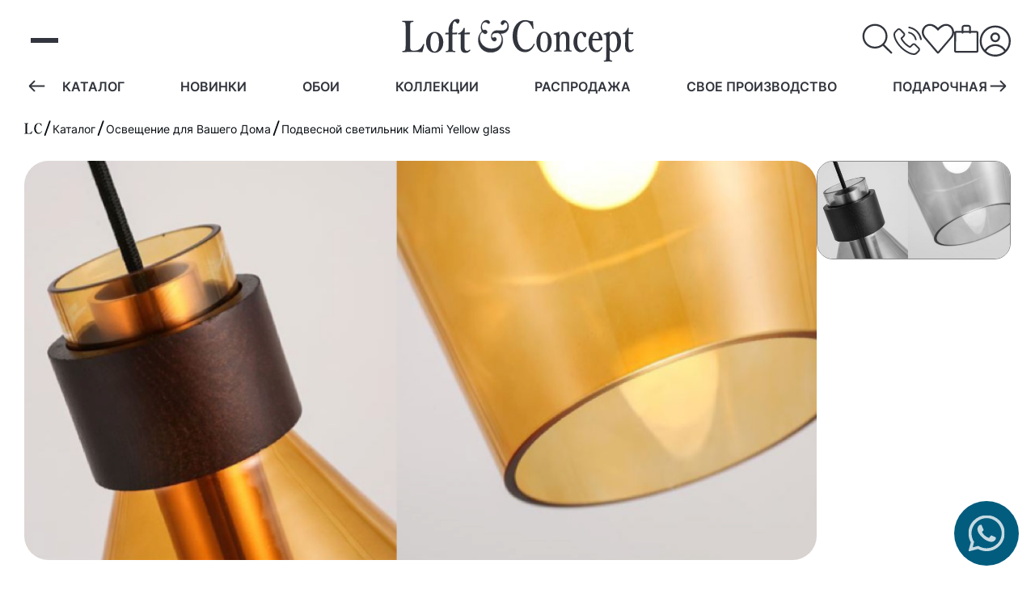

--- FILE ---
content_type: text/html; charset=UTF-8
request_url: https://loft-concept.ru/catalog/product/podvesnoy_svetilnik_miami_yellow_glass_/
body_size: 25945
content:
  <!DOCTYPE html>
<html lang="ru" class="dark-scheme">

  <head>
    <title>Подвесной светильник Miami Yellow glass  по цене 19 300 руб. купить в Москве с доставкой по России. Артикул: 40.720-0</title>
		<meta name="description" content="&#9989; В продаже подвесной светильник miami yellow glass  по цене 19 300 руб. в Москве | Артикул: 40.720-0 описания, фото товара | Акции и спецпредложения от интернет-магазина Loft Concept &#11088;">
    <meta http-equiv="Content-Type" content="text/html; charset=UTF-8">
    <meta content="width=device-width,initial-scale=1" name="viewport">
    <meta content="IE=edge" http-equiv="X-UA-Compatible">
   				
		    
     <link rel="stylesheet" type="text/css" dfsdfs">
    <link rel="stylesheet" type="text/css" href="/local/templates/bashtemplate_new/css/reset.min.css">
    <link rel="stylesheet" type="text/css" href="/local/templates/bashtemplate_new/fonts/fonts.min.css">
            		<script data-skip-moving="true">(function(w, d, n) {var cl = "bx-core";var ht = d.documentElement;var htc = ht ? ht.className : undefined;if (htc === undefined || htc.indexOf(cl) !== -1){return;}var ua = n.userAgent;if (/(iPad;)|(iPhone;)/i.test(ua)){cl += " bx-ios";}else if (/Windows/i.test(ua)){cl += ' bx-win';}else if (/Macintosh/i.test(ua)){cl += " bx-mac";}else if (/Linux/i.test(ua) && !/Android/i.test(ua)){cl += " bx-linux";}else if (/Android/i.test(ua)){cl += " bx-android";}cl += (/(ipad|iphone|android|mobile|touch)/i.test(ua) ? " bx-touch" : " bx-no-touch");cl += w.devicePixelRatio && w.devicePixelRatio >= 2? " bx-retina": " bx-no-retina";if (/AppleWebKit/.test(ua)){cl += " bx-chrome";}else if (/Opera/.test(ua)){cl += " bx-opera";}else if (/Firefox/.test(ua)){cl += " bx-firefox";}ht.className = htc ? htc + " " + cl : cl;})(window, document, navigator);</script>


<link href="/bitrix/js/ui/design-tokens/dist/ui.design-tokens.css?172428468026358" type="text/css"  rel="stylesheet" />
<link href="/bitrix/js/ui/fonts/opensans/ui.font.opensans.css?17242793302555" type="text/css"  rel="stylesheet" />
<link href="/bitrix/js/main/popup/dist/main.popup.bundle.css?172428369929861" type="text/css"  rel="stylesheet" />
<link href="/bitrix/cache/css/s1/bashtemplate_new/page_e889479c4a7ee8fcc8a1ce37d743a512/page_e889479c4a7ee8fcc8a1ce37d743a512_v1.css?176306414041215" type="text/css"  rel="stylesheet" />
<link href="/bitrix/cache/css/s1/bashtemplate_new/template_8635cb101500a03a169c1e8aa093564e/template_8635cb101500a03a169c1e8aa093564e_v1.css?176306413971052" type="text/css"  data-template-style="true" rel="stylesheet" />




<script type="extension/settings" data-extension="currency.currency-core">{"region":"ru"}</script>



  <meta name="google-site-verification" content="s9Rww7mP9EfrWvZgz0V2rZWpU3tvrq2zbf9Y_mFhf6I">
  <meta name="yandex-verification" content="95bcf351d226ceda">

<script type='application/ld+json'>[{"@context": "http://www.schema.org","@type": "LocalBusiness","name": "Loft Concept","url": "https://loft-concept.ru/","logo": "https://loft-concept.ru/upload/images/favicon/favicon-120x120.png","image": "https://loft-concept.ru/upload/iblock/a20/2.jpg","description": "Loft Concept - интернет-магазин дизайнерской мебели и света известных брендов в стиле Лофт, Модерн, Барокко, Сафари, Голливуд, Прованс, Шинуазри, Hamptons и др. Большой выбор дизайнерской мебели и света в Москве с доставкой по России.","address": {"@type": "PostalAddress","streetAddress": " ул. Нижняя Сыромятническая, д. 11, Центр дизайна \"Artplay\", строение Б 2, 1 и 2 этаж","addressLocality": " Москва","postalCode": "105120","addressCountry": "Россия"},"openingHours": "Mo, Tu, We, Th, Fr 09:00-21:00 Sa, Su 11:00-21:00","priceRange":"&#8381;&#8381;&#8381;","telephone": [{"@value":"+7 (800) 600-90-23"},{"@value":"+7 (495) 120-4-666"},{"@value":"+7(495) 117-17-17"}]}]</script>

<link href="https://loft-concept.ru/catalog/product/podvesnoy_svetilnik_miami_yellow_glass_/" rel="canonical">
<meta property="og:site_name" content="LOFT CONCEPT">
<meta property="og:type" content="product">
<meta property="og:title" content="Подвесной светильник Miami Yellow glass  по цене 19 300 руб. купить в Москве с доставкой по России. Артикул: 40.720-0">
<meta property="og:description" content="&#9989; В продаже подвесной светильник miami yellow glass  по цене 19 300 руб. в Москве | Артикул: 40.720-0 описания, фото товара | Акции и спецпредложения от интернет-магазина Loft Concept &#11088;">
<meta property="og:image" content="https://loft-concept.ru/upload/iblock/313/tb2k0otoxxxxxaqxxxxxxxxxxxx_2502406505.jpg">
<link rel="image_src" href="https://loft-concept.ru/upload/iblock/313/tb2k0otoxxxxxaqxxxxxxxxxxxx_2502406505.jpg">
<meta property="og:image:width" content="600">
<meta property="og:image:height" content="600">
<meta property="og:url" content="https://loft-concept.ru/catalog/product/podvesnoy_svetilnik_miami_yellow_glass_/">
<meta property="twitter:card" content="summary">
<meta property="twitter:url" content="https://loft-concept.ru/catalog/product/podvesnoy_svetilnik_miami_yellow_glass_/">
<meta property="twitter:title" content="Подвесной светильник Miami Yellow glass  по цене 19 300 руб. купить в Москве с доставкой по России. Артикул: 40.720-0">
<meta property="twitter:description" content="&#9989; В продаже подвесной светильник miami yellow glass  по цене 19 300 руб. в Москве | Артикул: 40.720-0 описания, фото товара | Акции и спецпредложения от интернет-магазина Loft Concept &#11088;">
<meta property="twitter:image" content="https://loft-concept.ru/upload/iblock/313/tb2k0otoxxxxxaqxxxxxxxxxxxx_2502406505.jpg">



    <link type="image/x-icon" rel="shortcut icon" href="/upload/images/favicon/favicon.ico">
    <link type="image/png" sizes="16x16" rel="icon" href="/upload/images/favicon/favicon-16x16.png">
    <link type="image/png" sizes="32x32" rel="icon" href="/upload/images/favicon/favicon-32x32.png">
    <link type="image/png" sizes="96x96" rel="icon" href="/upload/images/favicon/favicon-96x96.png">
    <link type="image/png" sizes="120x120" rel="icon" href="/upload/images/favicon/favicon-120x120.png">


    <link type="image/png" sizes="72x72" rel="icon" href="/upload/images/favicon/android-icon-72x72.png">
    <link type="image/png" sizes="96x96" rel="icon" href="/upload/images/favicon/android-icon-96x96.png">
    <link type="image/png" sizes="144x144" rel="icon" href="/upload/images/favicon/android-icon-144x144.png">
    <link type="image/png" sizes="192x192" rel="icon" href="/upload/images/favicon/android-icon-192x192.png">
		
    <link sizes="57x57" rel="apple-touch-icon" href="/upload/images/favicon/apple-touch-icon-57x57.png">
    <link sizes="60x60" rel="apple-touch-icon" href="/upload/images/favicon/apple-touch-icon-60x60.png">
    <link sizes="72x72" rel="apple-touch-icon" href="/upload/images/favicon/apple-touch-icon-72x72.png">
    <link sizes="76x76" rel="apple-touch-icon" href="/upload/images/favicon/apple-touch-icon-76x76.png">
    <link sizes="114x114" rel="apple-touch-icon" href="/upload/images/favicon/apple-touch-icon-114x114.png">
    <link sizes="120x120" rel="apple-touch-icon" href="/upload/images/favicon/apple-touch-icon-120x120.png">
    <link sizes="144x144" rel="apple-touch-icon" href="/upload/images/favicon/apple-touch-icon-144x144.png">
    <link sizes="152x152" rel="apple-touch-icon" href="/upload/images/favicon/apple-touch-icon-152x152.png">
    <link sizes="180x180" rel="apple-touch-icon" href="/upload/images/favicon/apple-touch-icon-180x180.png">


		 		
		
		<!-- Google Tag Manager -->
<!-- End Google Tag Manager -->
		
		
  </head>

<body>
  
  <!-- Google Tag Manager (noscript) -->
<noscript><iframe src="https://www.googletagmanager.com/ns.html?id=GTM-5QX4N23T"
height="0" width="0" style="display:none;visibility:hidden"></iframe></noscript>
<!-- End Google Tag Manager (noscript) -->
  

  <header class="header addiction-elem" id="header">
   <!-- <div class="infonote" style="     font: 600 16px / 19px var(--font); color: white; border-radius: 20px; background: #e3303069;  padding: 10px; margin-bottom:10px;">31.12-03.01 магазин закрыт на праздники</div>-->
    <div class="container header__container">
      <div class="choses header__item">
        <div class="burger">
          <button class="btn-reset burger__btn mobile_menu_getter" id="burger">
            <span class="burger__line"></span>
            <span class="burger__line"></span>
            <span class="burger__line"></span>
          </button>
        </div>

        <button class="btn-reset search-btn addiction-elem" aria-label="Открыть поиск">
          <svg class="search-btn__icon" width="25" height="25" viewBox="0 0 25 25" fill="none">
            <path fill-rule="evenodd" clip-rule="evenodd"
                  d="M10.6769 18.5789C6.15476 18.5789 2.48893 14.9769 2.48893 10.5264C2.48893 6.07597 6.15476 2.46674 10.6769 2.46674C15.199 2.46674 18.8656 6.07597 18.8656 10.5264C18.8656 14.9769 15.199 18.5789 10.6769 18.5789ZM23.7816 22.749L17.8439 16.9037C19.3983 15.2142 20.3538 12.9853 20.3538 10.5264C20.3538 5.26353 16.0214 1 10.6769 1C5.3323 1 1 5.26353 1 10.5264C1 15.7821 5.3323 20.0457 10.6769 20.0457C12.9861 20.0457 15.1041 19.2476 16.7677 17.9175L22.7291 23.7843C23.0203 24.0719 23.4912 24.0719 23.7816 23.7843C24.0728 23.5039 24.0728 23.0366 23.7816 22.749Z"
                  fill="currentColor"/>
          </svg>
        </button>
      </div>

      <a href="/" class="header__logo logo db addiction-elem header__item">
        <svg class="logo__icon logo__icon--desktop" width="259" height="49">
          <use xlink:href='/local/assets/icons/sprite.svg#fullLogo'>
          </use>
        </svg>
        <svg class="logo__icon logo__icon--mobile" width="261" height="100">
          <use xlink:href='/local/assets/icons/sprite.svg#partsLogo'>
          </use>
        </svg>
      </a>

      <div class="header__actions actions header__item">
        
        
         <div class="commun-methods__tel methods-call phone-header" style="position: inherit;">
            <button class="methods-call__btn btn-reset contacts-call--footer-ret addiction-elem" type="button" aria-label="Выбрать номер телефона для звонка" data-contact-btn="contacts-call-footer-ret" data-text-call-btn="Телефоны">
              <span class="methods-call__box">
<svg width="35" height="35">
        <use xlink:href='/local/assets/icons/sprite.svg#phoneCall'>
        </use>
      </svg>
              </span>
        
            </button>
            <div class="methods-call__select call-select contacts-call-footer-ret" data-contact-pos="contacts-call-footer-ret" style="left: auto; background: white; opacity:1; display: none;">
                            
                 <a href="tel:+74951204666" class="call-select__item">
								+7 (495) 120-46-66              </a>
	            
            </div>
     
                        
          </div>
        
        
        <a href="/wishlist/" class="actions__item favorites addiction-elem actions__item--count">
          <span class="favorites__box">
            <svg class="actions__item-icon" width="25" height="25">
                <use xlink:href='/local/assets/icons/sprite.svg#heart'>
              </use>
              </svg>
          </span>
					        </a>
        
        
        
        
				
<div id="bx_basketFKauiI" class="bx-basket actions-basket addiction-elem bx-closed">
<!--'start_frame_cache_bx_basketFKauiI'-->	<a class="actions__item addiction-elem bx-basket__cart actions__item--count" href="/personal/cart/">
		<span class="bx-basket__cart-box db">
			<svg class="actions__item-icon sz-cs" width="25" height="25" viewBox="0 0 20 25" fill="none">
				<path d="M18.3702 5.98524H13.8662V3.16186C13.8662 1.96923 12.8308 1 11.5585 1H8.49C7.21692 1 6.18231 1.96923 6.18231 3.16186V5.98524H1.63173C0.7825 5.98524 0 6.63101 0 7.42657V22.5588C0 23.355 0.689231 24 1.53846 24H18.4615C19.3115 24 20 23.355 20 22.5588V7.42657C20 6.63101 19.2202 5.98524 18.3702 5.98524ZM7.72154 3.16186C7.72154 2.76408 8.06615 2.44124 8.49077 2.44124H11.5592C11.9838 2.44124 12.3285 2.76408 12.3285 3.16186V5.98524H7.72154V3.16186ZM18.4623 22.5588H1.53846L1.63173 7.42657H6.18231C6.18231 7.42657 6.16231 8.18818 6.94769 8.18818C7.81308 8.18818 7.72154 7.42657 7.72154 7.42657H12.3285C12.3285 7.42657 12.2769 8.19178 13.0946 8.19178C13.8638 8.19178 13.8662 7.42657 13.8662 7.42657H18.4623V22.5588Z" fill="currentColor" />
			</svg>
		</span>
			</a>
								<a class="basket-line-block-icon-profile inside-link" href="/login/?login=yes&backurl=%2Fcatalog%2Fproduct%2Fpodvesnoy_svetilnik_miami_yellow_glass_%2F">
			<svg class="actions__item-icon" width="25" height="25" viewBox="0 0 25 25" fill="none">
				<path fill-rule="evenodd" clip-rule="evenodd" d="M13 23.5C15.672 23.5 18.11 22.502 19.963 20.859C19.2454 19.6519 18.2262 18.6522 17.0054 17.9581C15.7846 17.264 14.4043 16.8993 13 16.9C11.5956 16.8994 10.2152 17.2642 8.99443 17.9585C7.77365 18.6528 6.75447 19.6527 6.037 20.86C7.95557 22.5644 10.4337 23.504 13 23.5ZM13 15.4C14.5966 15.3991 16.1681 15.7967 17.5721 16.5568C18.9761 17.317 20.1681 18.4156 21.04 19.753C22.6321 17.8633 23.5036 15.4709 23.5 13C23.5 7.201 18.799 2.5 13 2.5C7.201 2.5 2.5 7.201 2.5 13C2.5 15.572 3.425 17.928 4.96 19.753C5.832 18.4156 7.02403 17.3171 8.428 16.557C9.83197 15.7968 11.4035 15.3991 13 15.4ZM25 13C25 16.15 23.786 19.017 21.8 21.158C20.6779 22.3713 19.3167 23.339 17.8022 24.0002C16.2877 24.6615 14.6526 25.0019 13 25C10.9061 25.0024 8.84816 24.4552 7.032 23.413C5.19843 22.3625 3.67493 20.8462 2.61569 19.0177C1.55646 17.1891 0.999088 15.1132 1 13C1 6.373 6.373 1 13 1C19.627 1 25 6.373 25 13ZM15.25 10.122C15.25 10.7187 15.0129 11.291 14.591 11.713C14.169 12.1349 13.5967 12.372 13 12.372C12.4033 12.372 11.831 12.1349 11.409 11.713C10.9871 11.291 10.75 10.7187 10.75 10.122C10.75 9.52526 10.9871 8.95297 11.409 8.53101C11.831 8.10905 12.4033 7.872 13 7.872C13.5967 7.872 14.169 8.10905 14.591 8.53101C15.0129 8.95297 15.25 9.52526 15.25 10.122ZM16.75 10.122C16.75 11.1166 16.3549 12.0704 15.6517 12.7737C14.9484 13.4769 13.9946 13.872 13 13.872C12.0054 13.872 11.0516 13.4769 10.3484 12.7737C9.64509 12.0704 9.25 11.1166 9.25 10.122C9.25 9.12744 9.64509 8.17361 10.3484 7.47035C11.0516 6.76709 12.0054 6.372 13 6.372C13.9946 6.372 14.9484 6.76709 15.6517 7.47035C16.3549 8.17361 16.75 9.12744 16.75 10.122Z" fill="currentColor" />
			</svg>
		</a>
		<!--'end_frame_cache_bx_basketFKauiI'--></div>
      </div>
    </div>
			<div class="fast-menu container fast-menu__container">
		<button class="btn-reset fast-menu__btn fast-menu__btn--prev prev addiction-elem" aria-label="Пролистать назад"
			data-snap-slider-prev="prev">
			<svg class="fast-menu__btn-icon" viewBox="0 0 11 8" fill="none">
				<path
					d="M0.646445 3.64645C0.451183 3.84171 0.451183 4.15829 0.646445 4.35355L3.82843 7.53553C4.02369 7.7308 4.34027 7.7308 4.53553 7.53553C4.73079 7.34027 4.73079 7.02369 4.53553 6.82843L1.70711 4L4.53553 1.17157C4.73079 0.976311 4.73079 0.659728 4.53553 0.464466C4.34027 0.269204 4.02369 0.269204 3.82843 0.464466L0.646445 3.64645ZM11 3.5L0.999999 3.5V4.5L11 4.5V3.5Z"
					fill="currentColor" />
			</svg>
		</button>


		<nav class="fast-menu__nav swiper" id="fast-menu__nav" data-use-action="1">
			<ul id="fast-menu__list" class="fast-menu__list fast-menu__visible list-reset swiper-wrapper addiction-elem">
																																																															<li class="fast-menu__list-item swiper-slide " >
													<a href="/about/contacts/" class="fast-menu__link-top">
														3d-тур шоу-рума													</a>
												</li>
																																																																																																																						<li class="fast-menu__list-item swiper-slide " >
													<a href="/3d-proekty/" class="fast-menu__link-top">
														3d проекты													</a>
												</li>
																																																																																																																						<li class="fast-menu__list-item swiper-slide " data-link-role="mebel" >
													<a href="/catalog/mebel/" class="fast-menu__link-top">
														Мебель													</a>
												</li>
																																																																																																																						<li class="fast-menu__list-item swiper-slide " data-link-role="light" >
													<a href="/catalog/light/" class="fast-menu__link-top">
														Свет													</a>
												</li>
																																																																																																																						<li class="fast-menu__list-item swiper-slide " data-link-role="accessory" >
													<a href="/catalog/accessory/" class="fast-menu__link-top">
														Аксессуары													</a>
												</li>
																																																																																																																						<li class="fast-menu__list-item swiper-slide " data-link-role="mirror" >
													<a href="/catalog/mirror/" class="fast-menu__link-top">
														Зеркала													</a>
												</li>
																																																																																																																						<li class="fast-menu__list-item swiper-slide " data-link-role="catalog" >
													<a href="/catalog/" class="fast-menu__link-top">
														Каталог													</a>
												</li>
																																																																																																																						<li class="fast-menu__list-item swiper-slide " >
													<a href="/catalog/novinki/" class="fast-menu__link-top">
														Новинки													</a>
												</li>
																																																																																																																						<li class="fast-menu__list-item swiper-slide " data-link-role="oboi" >
													<a href="/catalog/oboi/" class="fast-menu__link-top">
														Обои													</a>
												</li>
																																																																																																																						<li class="fast-menu__list-item swiper-slide  load md-letter" data-link-role="kollektsii" >
													<a href="/catalog/kollektsii/" class="fast-menu__link-top">
														Коллекции													</a>
												</li>
																																																																																																																						<li class="fast-menu__list-item swiper-slide " >
													<a href="/catalog/sale/" class="fast-menu__link-top">
														Распродажа													</a>
												</li>
																																																																																																																						<li class="fast-menu__list-item swiper-slide " >
													<a href="/ourproduction/" class="fast-menu__link-top">
														Свое производство													</a>
												</li>
																																																																																																																						<li class="fast-menu__list-item swiper-slide " >
													<a href="/gift-certificate/" class="fast-menu__link-top">
														Подарочная карта													</a>
												</li>
																																																																																																																						<li class="fast-menu__list-item swiper-slide " >
													<a href="/about/contacts/" class="fast-menu__link-top">
														Контакты													</a>
												</li>
																																																																																																																						<li class="fast-menu__list-item swiper-slide " >
													<a href="/about/" class="fast-menu__link-top">
														О компании													</a>
												</li>
																																																																																																																						<li class="fast-menu__list-item swiper-slide " >
													<a href="/about/sotrudnichestvo/" class="fast-menu__link-top">
														Дизайнерам													</a>
												</li>
																																																																																																																						<li class="fast-menu__list-item swiper-slide " >
													<a href="/about/delivery/" class="fast-menu__link-top">
														Доставка													</a>
												</li>
																																																																										</ul>
		</nav>

		<button class="btn-reset fast-menu__btn fast-menu__btn--next next addiction-elem" aria-label="Пролистать вперед"
			data-snap-slider-next="next">
			<svg class="fast-menu__btn-icon" viewBox="0 0 11 8" fill="none" xmlns="http://www.w3.org/2000/svg">
				<path
					d="M10.3536 4.35355C10.5488 4.15829 10.5488 3.84171 10.3536 3.64645L7.17157 0.464466C6.97631 0.269204 6.65973 0.269204 6.46447 0.464466C6.26921 0.659728 6.26921 0.976311 6.46447 1.17157L9.29289 4L6.46447 6.82843C6.26921 7.02369 6.26921 7.34027 6.46447 7.53553C6.65973 7.7308 6.97631 7.7308 7.17157 7.53553L10.3536 4.35355ZM0 4.5L10 4.5V3.5L0 3.5L0 4.5Z"
					fill="currentColor" />
			</svg>
		</button>
	</div>
  <div id="search" class="bx-searchtitle pos-rel visible">
    <form action="/catalog/" class="bx-searchtitle__form shadow-search shadow-hover">
      <input id="title-search-input" type="text" name="q" value="" autocomplete="off" class="shadow-search__placeholder" placeholder="Поиск по сайту...">
      <button class="search-pict__btn btn-reset visually-hidden" type="button" aria-label="Подбор товара по картинке">
        <svg class="search-pict__btn-icon" viewBox="0 0 32 32" width="32" height="32" fill="currentColor" >
          <path d="m11.502 7.138-.747 1.493-1.4.466c-.902.301-1.446.49-1.796.627-.35.137-.519.226-.66.33a2.7 2.7 0 0 0-.97 1.345c-.054.17-.085.417-.104.84-.017.399-.025.97-.026 1.811H3.7c0-.773.003-1.406.03-1.935.03-.574.09-1.011.202-1.36a4.8 4.8 0 0 1 1.725-2.393c.602-.443 1.384-.707 3.035-1.257l.575-.192.357-.714c.507-1.013.744-1.484 1.073-1.844a3.55 3.55 0 0 1 1.65-1.02c.47-.133.997-.135 2.13-.135h3.047c1.133 0 1.66.002 2.129.135a3.55 3.55 0 0 1 1.65 1.02c.47.513.78 1.179 1.097 1.861v.002c.097.208.195.418.296.621l.037.074.079.027c.261.087.529.169.797.25.984.3 1.958.6 2.735 1.172a4.8 4.8 0 0 1 1.724 2.392c.113.35.172.787.202 1.361.028.53.03 1.162.03 1.935h-2.1a45.917 45.917 0 0 0-.026-1.81c-.019-.424-.05-.67-.104-.84a2.7 2.7 0 0 0-.97-1.347c-.141-.103-.309-.192-.66-.33a42.29 42.29 0 0 0-1.795-.626l-1.4-.466-.747-1.493a31.431 31.431 0 0 0-.551-1.069 1.461 1.461 0 0 0-.194-.297 1.45 1.45 0 0 0-.674-.417 1.465 1.465 0 0 0-.353-.04c-.21-.01-.567-.015-1.202-.015h-3.047c-.636 0-.993.006-1.203.015-.21.009-.286.021-.352.04a1.45 1.45 0 0 0-.675.417 1.461 1.461 0 0 0-.194.297c-.101.184-.266.5-.55 1.069ZM3.7 19.45h2.1c0 1.085.003 1.813.041 2.38.04.58.109.82.164.953a2.7 2.7 0 0 0 1.461 1.461c.133.055.374.124.954.164.6.04 1.383.042 2.58.042h2.3v2.1H11c-1.168 0-2.034 0-2.723-.047-.687-.047-1.184-.14-1.615-.318a4.8 4.8 0 0 1-2.597-2.598c-.179-.431-.272-.928-.319-1.615-.044-.649-.047-1.455-.047-2.522Z" fill="inherit"/>
          <path fill-rule="evenodd" clip-rule="evenodd" d="M22.05 16.125a6.05 6.05 0 1 1-12.1 0 6.05 6.05 0 0 1 12.1 0ZM16 20.075a3.95 3.95 0 1 0 0-7.9 3.95 3.95 0 0 0 0 7.9Z" fill="inherit"/>
          <path d="M25.336 26.185c-.43.178-.927.271-1.615.318-.689.047-1.554.047-2.722.047h-2.3v-2.1H21c1.196 0 1.979-.001 2.58-.042.58-.04.82-.109.953-.164a2.7 2.7 0 0 0 1.462-1.46c.055-.133.123-.375.163-.955.039-.567.042-1.294.042-2.379h2.1c0 1.067-.003 1.873-.047 2.522-.047.687-.14 1.184-.318 1.615a4.8 4.8 0 0 1-2.598 2.598Z" fill="inherit"/>
        </svg>
      </button>
      <button class="shadow-search__found btn-reset dn" type="submit" name="s">Найти</button>
    </form>
    <div class="search-pict pos-ab" id="search-pict">
      <div class="search-pict__top">
        <p class="search-pict__title mr-reset">
          Поиск по картинкам
        </p>
        <button class="search-pict__close btn-reset"></button>
      </div>
      <form id="upload-form" class="upload-form search-pict__form" method="post" enctype="multipart/form-data">
        <div class="upload-form__zone upload-zone" id="upload-zone">
          <svg class="upload-zone__icon" fill="none" stroke="currentColor" stroke-linecap="round" stroke-linejoin="round" stroke-width="1" viewBox="0 0 24 24">
            <path d="M4 14.899A7 7 0 1 1 15.71 8h1.79a4.5 4.5 0 0 1 2.5 8.242M12 12v9" />
            <path d="m16 16-4-4-4 4" />
          </svg>
          <p class="upload-zone__text mr-reset">Перетащи файл сюда</p>
          <p class="upload-zone__hint mr-reset" id="hint">Можно загружать только картинки</p>
        </div>
        <label class="upload-form__label">
          <span class="form-upload__title mr-reset db">Или нажми кнопку</span>
          <input class="form-upload__input" id="uploadForm_File" type="file" name="filePict" accept="image/*" aria-describedby="hint" hidden="hidden">
          <span class="form-upload__fk-btn btn-reset" role="button">
            Выбрать фаил
          </span>
        </label>
        <label class="upload-form__label upload-form__label-cam">
          <input class="form-upload__input" id="uploadForm_File_camera" type="file" name="filePictCam" accept="image/*" aria-describedby="hint" hidden="hidden" capture="user">
          <span class="form-upload__fk-btn" role="button">
            Сделать фото
          </span>
        </label>
      </form>
    </div>
  </div>
  </header>
<main class="main">
<nav class="breadcrumbs container" id="breadcrumbs" itemprop="http://schema.org/breadcrumb" itemscope itemtype="http://schema.org/BreadcrumbList" area-label="breadcrumbs">
			<div class="breadcrumbs-item" id="bx_breadcrumb_0" itemprop="itemListElement" itemscope itemtype="http://schema.org/ListItem">
				<a class="breadcrumbs-item__link" href="/" title="Главная" itemprop="item">
					<span class="breadcrumbs-item__text dn" itemprop="name">Главная</span>
          <svg class="breadcrumbs-item__logo" viewBox="0 0 167 100" fill="none" xmlns="http://www.w3.org/2000/svg">
            <path fill-rule="evenodd" clip-rule="evenodd" d="M68.8072 100C57.6561 99.6437 46.6318 99.5249 35.7341 99.5249C24.2029 99.5249 12.7984 99.6437 1.64732 100C0.887018 100 0.506867 99.4062 0.506867 98.3373C0.506867 97.2684 0.887018 96.6746 1.64732 96.5558C4.68852 96.1995 6.58927 95.8432 7.47629 95.6057C8.74346 95.1306 9.63047 94.1805 10.2641 92.9929C11.4045 90.9739 11.9114 84.9169 11.9114 74.8219V25.0594C11.9114 18.0523 11.7847 13.658 11.6579 11.7577C11.5312 9.97625 11.1511 8.43231 10.3908 7.00713C9.75719 5.81948 8.74346 4.98812 6.96942 4.51306C6.20912 4.27553 4.30837 4.03801 1.26717 3.68171C0.506867 3.56295 0 2.96912 0 1.90024C0 0.593825 0.38015 0 1.26717 0C1.64732 0 4.81524 0.118765 10.6442 0.356295C14.0656 0.47506 16.8533 0.593824 19.0075 0.593824C21.2884 0.593824 24.583 0.47506 28.638 0.356295C32.9464 0.23753 35.7341 0.118765 36.8746 0.118765C37.7616 0.118765 38.2685 0.712589 38.2685 2.019C38.2685 3.08789 37.8883 3.56295 37.128 3.80048C33.8334 4.15677 31.9326 4.51306 31.1723 4.75059C29.9052 5.10689 28.8914 5.93824 28.3846 7.12589C27.4975 9.14489 26.9907 15.0831 26.9907 25.1781V74.9406C26.9907 84.0855 27.4975 89.5487 28.638 91.5677C29.6517 93.3492 31.4258 94.418 33.8334 95.0119C35.354 95.2494 37.5082 95.4869 40.6761 95.4869C49.1661 95.4869 56.2622 93.2304 61.9645 88.4798C65.1324 85.7482 68.3003 81.2352 71.7217 74.8219C72.1018 74.1093 72.482 73.8717 72.8621 73.8717C72.9889 73.8717 73.369 73.9905 73.8759 74.1093C74.7629 74.3468 75.143 74.8219 75.143 75.4157V76.0095C73.7492 83.4917 71.595 91.5677 68.8072 100Z" fill="currentColor"/>
            <path fill-rule="evenodd" clip-rule="evenodd" d="M160.988 3.60046C161.484 10.2207 161.979 17.8862 162.847 26.4808V26.8293C162.847 27.6423 162.475 28.1068 161.731 28.3391H161.112C160.74 28.3391 160.368 27.9907 159.997 27.1777C156.775 19.6283 153.553 14.1696 150.207 10.6853C146.118 6.62021 141.533 4.52962 136.328 4.52962C127.777 4.52962 120.838 9.17538 115.509 18.4669C110.8 26.7131 108.446 37.1661 108.446 49.5935C108.446 62.6016 111.544 73.1707 117.616 81.417C122.945 88.5017 129.388 92.1022 136.824 92.1022C148.348 92.1022 157.27 86.0627 163.59 73.8676C163.714 73.403 164.086 73.2869 164.334 73.2869C164.582 73.2869 165.077 73.5192 165.697 73.8676C166.317 74.216 166.688 74.6806 166.688 75.2613C166.688 75.4936 166.564 75.842 166.44 76.1905C159.253 92.1022 148.596 100 134.469 100C121.581 100 111.296 94.7735 103.489 84.2044C96.6735 75.029 93.3276 63.6469 93.3276 49.9419C93.3276 34.3786 97.7888 21.8351 106.587 12.4274C114.394 4.18119 123.812 0 134.965 0C139.426 0 144.011 0.696864 148.72 2.09059C152.561 3.25203 155.535 3.83275 157.518 3.83275C158.757 3.83275 159.873 3.71661 160.988 3.60046Z" fill="currentColor"/>
          </svg>
				</a>
				<meta itemprop="position" content="1">
			</div><svg class="breadcrumbs-item__icon" viewBox="0 0 10 22" fill="none" xmlns="http://www.w3.org/2000/svg">
  <path d="M8.47119 1.16687L1.79425 20.0194" stroke="currentColor" stroke-width="2"
 stroke-linecap="round"/>
</svg>
			<div class="breadcrumbs-item" id="bx_breadcrumb_1" itemprop="itemListElement" itemscope itemtype="http://schema.org/ListItem">
				<a class="breadcrumbs-item__link" href="/catalog/" title="Каталог" itemprop="item">
					<span class="breadcrumbs-item__text" itemprop="name">Каталог</span>
				</a>
				<meta itemprop="position" content="2">
			</div><svg class="breadcrumbs-item__icon" viewBox="0 0 10 22" fill="none" xmlns="http://www.w3.org/2000/svg">
  <path d="M8.47119 1.16687L1.79425 20.0194" stroke="currentColor" stroke-width="2"
 stroke-linecap="round"/>
</svg>
			<div class="breadcrumbs-item" id="bx_breadcrumb_2" itemprop="itemListElement" itemscope itemtype="http://schema.org/ListItem">
				<a class="breadcrumbs-item__link" href="/catalog/light/" title="Освещение для Вашего Дома" itemprop="item">
					<span class="breadcrumbs-item__text" itemprop="name">Освещение для Вашего Дома</span>
				</a>
				<meta itemprop="position" content="3">
			</div><svg class="breadcrumbs-item__icon" viewBox="0 0 10 22" fill="none" xmlns="http://www.w3.org/2000/svg">
  <path d="M8.47119 1.16687L1.79425 20.0194" stroke="currentColor" stroke-width="2"
 stroke-linecap="round"/>
</svg>
			<div class="breadcrumbs-item" itemprop="itemListElement" itemscope itemtype="http://schema.org/ListItem">
				<a class="breadcrumbs-item__link lChild" href="" title="Подвесной светильник Miami Yellow glass " itemprop="item">
          <span class="breadcrumbs-item__text" itemprop="name">Подвесной светильник Miami Yellow glass </span>
        </a>
        <meta itemprop="position" content="4">
			</div></nav><style>
.fixed-0 {
position: fixed;
    z-index: 9999;
    top: 0;
}

.fixed-1 {
position: fixed;
    z-index: 9999;
    top: 0;
    background: white;
    padding-top: 10px;
     padding-bottom: 10px;
}

.fixed-2 {
z-index: 9999;
    background: white;
    margin-top: 50px;
    padding-bottom: 10px;
}
.fixed-br {
    position: fixed;
    z-index: 9999;
    background: white;
    padding-top: 20px;
    padding-bottom: 10px;
    width: 100%;
}

.fixed-1 a, .fixed-1 a, .fixed-2 a, .fixed-1 .burger {color: var(--main-text);}


</style>

<!--TOP_TEXT-->
<script type="application/ld+json">
  {
		"@context": "https://schema.org/",
		"@type": "Product",
		"name": "Подвесной светильник Miami Yellow glass ",
		"model": "40.720-0",
		"category": "Освещение для Вашего Дома",
		"image": "https://loft-concept.ru/upload/iblock/313/tb2k0otoxxxxxaqxxxxxxxxxxxx_2502406505.jpg",
		"description": "Подвесной светильник Miami Yellow glass  по цене 19 300 руб. купить в Москве с доставкой по России. Артикул: 40.720-0",
		"offers": {
			"@type": "Offer",
			"priceCurrency": "RUB",
			"price": "19300",
			"priceValidUntil": "2026-01-29",
			"url": "https://loft-concept.ru/catalog/product/podvesnoy_svetilnik_miami_yellow_glass_/",
			"itemCondition": "https://schema.org/NewCondition",
			"availability": "https://schema.org/InStock",
			"seller": {
				"@type": "Organization",
				"name": "Loft Concept",
				"url": "https://loft-concept.ru/"
			}
		}
	}
</script>
<section class="product container" id="6150" date-name='Подвесной светильник Miami Yellow glass ' date-url='https://loft-concept.ru/catalog/product/podvesnoy_svetilnik_miami_yellow_glass_/'>
	
    <div class="product-preview">
      <div class="product-preview__inner">
				        <img class="product-preview__img lazyload" src="[data-uri]"  data-src="/upload/iblock/cb1/v.png" alt='Подвесной светильник Miami Yellow glass  - Loft-Concept в Москве' width="1300" height="624" title='Подвесной светильник Miami Yellow glass ' />
      </div>
      <div class="product-preview__controls">
																			          <button class="product-preview__btn btn-reset ">
            <img class="product-preview__btn-img lazyload"  width="240" height="110" data-src="https://loft-concept.ru/upload/iblock/cb1/v.png" src="[data-uri]" alt='Подвесной светильник Miami Yellow glass  - фото' title='Подвесной светильник Miami Yellow glass ' />
          </button>
									
      </div>
    </div>
	
  <div class="product-info">
    <div class="product-info__present">
			        <h1 class="product-info__title">
					Подвесной светильник Miami Yellow glass         </h1>
				      <p class="product-info__vendor"> Артикул: <span class="product-info__vendor--accent">
					<strong>40.720-0</strong></span> </p>
												          <div class="product-info__images">
						            <div class="product-info__images-main">
              <img alt='Подвесной светильник Miami Yellow glass   в Москве | Loft Concept ' title='Подвесной светильник Miami Yellow glass  ' class="product-info__img db" src="https://loft-concept.ru/upload/iblock/313/tb2k0otoxxxxxaqxxxxxxxxxxxx_2502406505.jpg" width="800" height="800">
            </div>
          </div>
							    </div>
    <div class="product-info__offer">
														          <div class="product-info__item product-price">
						
									
																																																					                          <p class="product-price__current">19 300 руб.</p>
																																										          </div>
          <div class="product-info__item product-adt">
            <p class="product-adt__text product-adt__text--accent product-adt__text--notice">
														                <span class="dn">
					    Монтаж и покраска - в стоимость не входят. Расчет  доп. услуг для Вас сделает менеджер
					  </span>
							            </p>
            <!--<p class="product-adt__text product-adt__text--current">
            цена без учета НДС 5%
            </p>-->
            
           
            <p class="product-adt__text product-adt__text--current">
              Цена актуальна на
              <span class="product-adt__date">
						29.01.2026					</span>
            </p>
          </div>
					        <div class="product-info__item product-stock">
          	
					
										
															
					
					
					

					
					
																		                <p class="product-stock__text t2">
																		Заказать                </p>
												        </div>






				        <div class="product-info__item product-actions">
          <div class="product-actions__selects">
						            <div class="itemofferlistdiv divdivinfo">
														
            </div>
						          </div>
          <div class="product-actions__btns" data-entity="main-button-container">
																                    <div class="product-actions__item product-addservice">
                      <button class="product-actions__btn product-addservice__btn btn-reset" data-name="yes"> Ускоренная поставка </button>
                      <div class="product-addservice__box">
                        <p class="product-addservice__text"> Для данного артикула доступна ускоренная поставка под заказ
                          срок 45 рабочих дней + к цене: 5% </p> <label class="product-addservice__label">
                          <input class="product-addservice__label-input checkbox-hide" data-value-percent="5" name="addservice" type="checkbox">
                          <span class="ui-component--checkbox"></span> <span class="product-addservice__label-text"> Добавить в заказ ускоренную доставку </span> </label>
                      </div>
                    </div>
									
									                    <div class="product-actions__item product-addbasket">
                      <button rel="nofollow" class="addtoCart product-actions__btn--buy product-actions__btn btn-reset" onclick="" id="">
                        Добавить в корзину
                      </button>
                    </div>
																		                    <div class="product-actions__item product-oneClick " >
                      <button id="jsOneClick" class="product-actions__btn--buy product-actions__btn btn-reset _rsn-conf" data-id data-item-counter="22647787">
                        Купить в один клик
                      </button>
                    </div>
                    <div class="product-actions__item product-wholesale">
                      <button class="product-wholesale__btn product-actions__btn btn-reset" data-animation="fadeInUp" data-counter="6150">
                        Узнать оптовую цену
                      </button>
                    </div>
									                                                            <div class="yandex-pay-block">
                      <div class="yandex-pay-badge">
                        <yandex-pay-badge
                        merchant-id="7506e2e7-d3d5-4846-a61c-587ea1e3f46a"
                        type="cashback"
                        amount=19300                        size="m"
                        theme="light"
                        color="primary"
                        />
                      </div>
                      <div class="yandex-pay-badge yandex-pay-badge-end">
                        <yandex-pay-badge
                        merchant-id="7506e2e7-d3d5-4846-a61c-587ea1e3f46a"
                        type="bnpl"
                        amount=19300                        size="m"
                        variant="simple"
                        theme="light"
                        color="primary"
                        />
                      </div>
                      <div id="ya-pay-widget-info" class="product-actions__item"></div>
                    </div>
																		          </div>
										        </div>
						      <div class="product-info__item product-share">
        <a class="product-share__link" rel="nofollow noopener noreferrer" target="_blank" onClick="window.open('//vkontakte.ru/share.php?url=https://loft-concept.ru/catalog/product/podvesnoy_svetilnik_miami_yellow_glass_/','vkontakte','width=400,height=200,')"> <img alt="Поделиться в вк" class="product-share__icon" data-src="/bitrix/templates/bashtemplate/images/vk-color.png" height="30"  src="/bitrix/templates/bashtemplate/images/vk-color.png" width="30"> </a>
        <a class="product-share__link" rel="nofollow noopener noreferrer" target="_blank" title="*Признаны экстремистскими организациями и запрещены на территории РФ" onClick="window.open('//facebook.com/share.php?url=https://loft-concept.ru/catalog/product/podvesnoy_svetilnik_miami_yellow_glass_/','facebook','width=400,height=200')"> <img alt="Поделиться в facebook" class="product-share__icon" data-src="/bitrix/templates/bashtemplate/images/facebook-color.png" height="30"  src="/bitrix/templates/bashtemplate/images/facebook-color.png" width="30"> </a>
        <a class="product-share__link" rel="nofollow noopener noreferrer" target="_blank" onClick="window.open('//twitter.com/share','twitter','width=700,height=400')"> <img alt="" class="product-share__icon" data-src="/bitrix/templates/bashtemplate/images/twitter-color.png" height="30" src="/bitrix/templates/bashtemplate/images/twitter-color.png" width="30"> </a>
        <a class="product-share__link"
           rel="nofollow noopener noreferrer"
           target="_blank"
           href="https://www.pinterest.com/pin/create/button/?url=https://loft-concept.ru%2Fcatalog%2Fproduct%2Fpodvesnoy_svetilnik_miami_yellow_glass_%2F&media=https://loft-concept.ru/upload/iblock/313/tb2k0otoxxxxxaqxxxxxxxxxxxx_2502406505.jpg&description="
           data-pin-do="buttonPin"
           data-pin-config="none"
           onclick="window.open(this.href, 'pinterest', 'width=400,height=200'); return false;">
          <img alt="Share on Pinterest"
               class="product-share__icon"
               src="/bitrix/templates/bashtemplate/images/pinterest-color.png"
               height="30"
               width="30">
        </a>

        <div class="wishlistelement" style="position: relative;  margin-left: 30px;">
					<!--'start_frame_cache_Bm9Gar'-->          <button class="product-share__btn btn-reset favor" data-btn-type="addFovarities" data-item="6150">
						<!--'end_frame_cache_Bm9Gar'-->              <svg class="product-share__icon" height="40" viewBox="0 0 25 22" width="40">
                <path d="M21.967 1.98635L21.9665 1.98586C19.2851 -0.305469 15.3752 0.160901 12.9434 2.64035L12.9434 2.64031L12.9379 2.64608L12.4437 3.16628L11.9177 2.64029C9.52708 0.157589 5.57279 -0.302715 2.89467 1.98586L2.8941 1.98635C-0.137811 4.58513 -0.281079 9.2002 2.41374 11.9913L2.41454 11.9921L11.0641 20.9091C11.7965 21.697 13.0646 21.697 13.7971 20.9091L22.4466 11.9921L22.4474 11.9913C25.1422 9.2002 24.9989 4.58513 21.967 1.98635Z" stroke="currentColor"></path>
              </svg>
            </button>

        </div>
      </div>
			
						        <div class="product-info__item product-prop">
          <ul class="product-prop__list list-reset prop-list">
						              <li class="prop-list__item">
								<span class="prop-list__item-name">
									Производитель
								</span>
                <span class="prop-list__item-value">
									                    Loft-Concept
																	</span>
              </li>
												              <li class="prop-list__item">
								<span class="prop-list__item-name">
									Тип								</span>

                <span class="prop-list__item-value">
									                    <span class="prop-list__item-value--second">Подвесной светильник</span>
																	</span>
              </li>
																			                <li class="prop-list__item ARTNUMBER">
                  <span class="prop-list__item-name">Артикул</span>
                  <span class="prop-list__item-value">40.720-0								</span>
                </li>
								                <li class="prop-list__item DESIGNER">
                  <span class="prop-list__item-name">Дизайнер</span>
                  <span class="prop-list__item-value">								</span>
                </li>
								                <li class="prop-list__item IN_ONE_COLL">
                  <span class="prop-list__item-name">Серия</span>
                  <span class="prop-list__item-value"><a href="/catalog/series/miami-glass/">Miami glass</a>								</span>
                </li>
								                <li class="prop-list__item WIDTH">
                  <span class="prop-list__item-name">Ширина, см</span>
                  <span class="prop-list__item-value">17								</span>
                </li>
								                <li class="prop-list__item HEIGHT">
                  <span class="prop-list__item-name">Высота, см</span>
                  <span class="prop-list__item-value">28								</span>
                </li>
								                <li class="prop-list__item BULBCOL">
                  <span class="prop-list__item-name">Количество ламп</span>
                  <span class="prop-list__item-value">1								</span>
                </li>
								                <li class="prop-list__item BULBTYPE">
                  <span class="prop-list__item-name">Тип патрона</span>
                  <span class="prop-list__item-value">E27								</span>
                </li>
								                <li class="prop-list__item BULBWATT">
                  <span class="prop-list__item-name">Максимальная мощность ламп, Вт</span>
                  <span class="prop-list__item-value">40								</span>
                </li>
								                <li class="prop-list__item BULBVOULT">
                  <span class="prop-list__item-name">Напряжение, В</span>
                  <span class="prop-list__item-value">220								</span>
                </li>
								                <li class="prop-list__item TYPE_LIGHT">
                  <span class="prop-list__item-name">Тип светильника</span>
                  <span class="prop-list__item-value">Подвесные								</span>
                </li>
								                <li class="prop-list__item FORM_LIGHT_PLAFON">
                  <span class="prop-list__item-name">Форма плафонов</span>
                  <span class="prop-list__item-value">Купол								</span>
                </li>
								                <li class="prop-list__item PLAPHONE_COLOR">
                  <span class="prop-list__item-name">Цвет плафона/абажура</span>
                  <span class="prop-list__item-value">Желтый								</span>
                </li>
								                <li class="prop-list__item PLAFONE_MATERIAL">
                  <span class="prop-list__item-name">Материал плафона/абажура</span>
                  <span class="prop-list__item-value">Стекло								</span>
                </li>
								                <li class="prop-list__item ARMATURE_COLOR">
                  <span class="prop-list__item-name">Цвет каркаса светильника</span>
                  <span class="prop-list__item-value">Коричневый								</span>
                </li>
								                <li class="prop-list__item TYPE_LIGHT_MOUNTING">
                  <span class="prop-list__item-name">Тип крепления освещения к основанию</span>
                  <span class="prop-list__item-value">На тросах								</span>
                </li>
															
						
												              <li class="prop-list__item">
								<span class="prop-list__item-name">
									Материалы								</span>

                <span class="prop-list__item-value">
									Стекло / 
																	</span>
              </li>
						
												
						              <li class="prop-list__item">
								<span class="prop-list__item-name">
									Тип лампы								</span>

                <span class="prop-list__item-value">
																			1 х Е27 х 40W x 220V																	</span>
              </li>
																								              <li class="prop-list__item">
								<span class="prop-list__item-name">
									Источник света								</span>
                <span class="prop-list__item-value">
									в комплект не входит / 								</span>
              </li>
												              <li class="prop-list__item">
								<span class="prop-list__item-name">
									Длина кабеля								</span>

                <span class="prop-list__item-value">
																			200 см
																	</span>
              </li>
						

						              <li class="prop-list__item">
								<span class="prop-list__item-name">
									Стиль								</span>

                <span class="prop-list__item-value">
									Индастриал / Лофт / 
									<form id="form1" style="display:none; " name="form1" method="post" action="https://loft-concept.ru/catalog/all/index.php">
										Send:
										<input type="text" name="style" class="style" />
										<input class="submit" type="submit" name="Submit" value="Submit" />
									</form>
								</span>
              </li>
																															          </ul>
        </div>
			
			        <div class="product-info__dimentions product-dimentions">
					            <div class="product-dimentions__item product-dimentions__item--size">
              <p class="product-dimentions__title">Размеры</p>
              <div class="product-dimentions__wrap df gap-10 al-c wrap ju-end">
								                <div class="product-dimentions__box">
                  <img class="product-dimentions__img" src="/upload/iblock/c82/tb22hcufvxxxxaixxxxxxxxxxxx_1707444029.jpg" alt='Подвесной светильник Miami Yellow glass  в Москве' title='Подвесной светильник Miami Yellow glass ' />
                  <button class="product-dimentions__size-btn btn-reset" data-modal-btn="dimentionsSize">
                    увеличить
                  </button>
                </div>
              </div>
							              <div class="modal__container " data-modal="dimentionsSize"> <button class="modal-wholesale__close btn-reset modal-close"></button>
                <div class="modal-content">
									                    <img class="product-dimentions__img" src="/upload/iblock/c82/tb22hcufvxxxxaixxxxxxxxxxxx_1707444029.jpg" alt='' title='Подвесной светильник Miami Yellow glass ' />
										                </div>
              </div>
            </div>
										        </div>
						
      <p class="topinfoitem">
        Информация о технических характеристиках, комплекте поставки, стране изготовления,
        внешнем виде и цвете товара носит справочный характер и основывается на последних, доступных к моменту публикации, сведениях.
				      </p>
      <div class="product-info__item product-link">
        <a class="product-link__item" href="/about/delivery/" target="_blank">
          Более подробно по доставке заказа
        </a>
        <a class="product-link__item" href="/about/contacts/" target="_blank">
          Задайте нам вопрос по товару
        </a>
        <a class="product-link__item" href="/about/guaranty/" target="_blank">
          Гарантии
        </a>
        <a class="product-link__item" href="/about/usloviya-vozvrata-tovara/" target="_blank">
          Условия возврата
        </a>
      </div>
    </div>
  </div>
									</section>


  <section class="product-series container" id="in-one-coll">
					      <p class="product-series__title">серия Miami glass</p>
			    <div class="ajax-container" data-ajax-container="product-series"></div>
  </section>

		    <div class="rall-container container">
      <div class="rall">
        <img alt="Любой цвет металла на заказ" class="rall__img lazyload" src="[data-uri]" data-src="/upload/images/bash/Ral.webp" height="684" width="1884">
      </div>
    </div>
	<section class="product-another container">
  <p class="product-another__title">Другие товары раздела Свет</p>
  <div class="another-slider ajax-container" data-ajax-container="another-slider"></div>
</section>
		 
						<div class="product-viewed container" data-entity="parent-container">
							    
										</div>
					


<!--BOTTOM_TEXT--></main>

<footer class="footer">
  <div class="container footer__container">
    <div class="footer-top">
      <div class="footer-top__left">
        <div class="footer__item footer-present">
          <div class="footer-present__logo" style="color: white">
            <svg width="240" height="43">
              <use xlink:href='/local/assets/icons/sprite.svg#whiteLogo'>
              </use>
            </svg>
          </div>
          <div class="footer-present__social footer-social">
            <p class="footer-social__text footer-present__text footer__text">
              Мы в социальных сетях
            </p>
            <div class="footer-social__items footer-present__items">
              <a href="https://vk.com/loft_concept" class="footer-social__link vk" rel="nofollow" target="_blank">
                <svg class="footer-social__link-icon" width="30" height="30">
                  <use xlink:href='/local/assets/icons/sprite.svg#vk'>
                  </use>
                </svg>
              </a>
              <a href="https://t.me/loftconceptcom" class="footer-social__link tg" rel="nofollow" target="_blank">
                <svg class="footer-social__link-icon" width="30" height="30">
                  <use xlink:href='/local/assets/icons/sprite.svg#tg'>
                  </use>
                </svg>
              </a>
                            <a href="https://www.pinterest.com/loftfurniture/" class="footer-social__link pinter" rel="nofollow" target="_blank">
                <svg class="footer-social__link-icon" width="30" height="30">
                  <use xlink:href='/local/assets/icons/sprite.svg#pinterest'>
                  </use>
                </svg>
              </a>
                <a href="https://www.youtube.com/@loft_concept" class="footer-social__link pinter" rel="nofollow" target="_blank">
                <svg class="footer-social__link-icon" viewBox="0 0 64 64" width="32" height="32">
                  <!--<use xlink:href='/local/assets/icons/icon_trigran.svg.svg#yt'></use>-->
                    <g fill="none" fill-rule="evenodd"><circle cx="32" cy="32" fill="#e43535" r="32"/><path d="m41.7058241 42h-18.4116482c-2.3617968 0-4.2941759-1.9741935-4.2941759-4.3870968v-10.2258064c0-2.4129033 1.9323791-4.3870968 4.2941759-4.3870968h18.4116482c2.3617968 0 4.2941759 1.9741935 4.2941759 4.3870968v10.2258064c0 2.4129033-1.9323791 4.3870968-4.2941759 4.3870968zm-11.6576339-13.174434v8.1145l7.3516964-4.1894631z" fill="#fff"/></g>

                </svg>
              </a>
                <a href="https://ok.ru/group/70000007835371" class="footer-social__link pinter" rel="nofollow" target="_blank">
                <svg class="footer-social__link-icon" viewBox="0 0 100 100" width="32" height="32">
<!--                    <use xlink:href='/local/assets/icons/icon_trigran.svg.svg#ok'></use>-->
                    <g fill="none" fill-rule="evenodd" ><circle cx="50" cy="50.001" fill="#F99400" r="50"/><g><path clip-rule="evenodd" d="M45.724,59.257c-1.623-0.377-3.136-0.922-4.574-1.662    c-0.515-0.266-1.022-0.551-1.514-0.857c-1.451-0.906-1.902-2.775-1.03-4.213c0.897-1.477,2.756-1.957,4.24-1.057    c1.46,0.883,3.007,1.525,4.688,1.828c3.308,0.594,6.416,0.047,9.312-1.656c0.591-0.348,1.188-0.621,1.893-0.617    c1.367,0.008,2.564,0.883,2.961,2.184c0.399,1.311-0.098,2.73-1.259,3.477c-1.809,1.164-3.768,1.984-5.854,2.498    c-0.09,0.021-0.178,0.047-0.304,0.08c0.085,0.092,0.151,0.164,0.221,0.234c1.854,1.854,3.709,3.705,5.561,5.562    c1.083,1.086,1.311,2.576,0.592,3.818c-1.035,1.789-3.415,2.086-4.906,0.604c-1.848-1.838-3.686-3.684-5.527-5.525    c-0.066-0.066-0.128-0.137-0.275-0.297c-0.061,0.109-0.094,0.215-0.162,0.283c-1.845,1.852-3.69,3.701-5.543,5.545    c-1.271,1.268-3.212,1.26-4.442-0.004c-1.125-1.156-1.157-2.992-0.069-4.205c0.147-0.166,0.307-0.322,0.463-0.479    c1.77-1.771,3.539-3.539,5.309-5.311C45.566,59.425,45.629,59.356,45.724,59.257z" fill="#FFFFFF" fill-rule="evenodd"/><path clip-rule="evenodd" d="M50.005,29.567c5.805,0,10.541,4.738,10.54,10.543    c-0.001,5.812-4.692,10.543-10.536,10.545c-5.877,0.006-10.544-4.732-10.553-10.525C39.446,34.317,44.149,29.583,50.005,29.567z     M54.362,40.12c0.002-2.402-1.941-4.361-4.331-4.367c-2.422-0.006-4.395,1.936-4.399,4.328c-0.004,2.396,1.939,4.391,4.284,4.393    C52.401,44.476,54.36,42.558,54.362,40.12z" fill="#FFFFFF" fill-rule="evenodd"/></g></g>

                </svg>
              </a>
            </div>
          </div>
          <div class="footer-present__pay footer-pay">
            <p class="footer-pay__text footer-present__text footer__text">
              Мы принимаем
            </p>
            <div class="footer-pay__items footer-present__items">
              <div class="footer-pay__item">
                <svg width="50" height="30">
                  <use xlink:href='/local/assets/icons/sprite.svg#mircard'>
                  </use>
                </svg>
              </div>
              <div class="footer-pay__item">
                <svg width="50" height="30">
                  <use xlink:href='/local/assets/icons/sprite.svg#visa'>
                  </use>
                </svg>
              </div>
              <div class="footer-pay__item">
                <svg width="50" height="30">
                  <use xlink:href='/local/assets/icons/sprite.svg#mastercard'>
                  </use>
                </svg>
              </div>
            </div>
          </div>
        </div>
        <div class="footer-nav">
	        
<div class="footer-nav__item">
  <button class="footer-nav__btn mr-reset ttu btn-reset">
    <span class="footer-nav__btn-text">ПОКУПАТЕЛЮ</span>
    <span class="footer-nav__btn-line"></span>
  </button>
  <ul class="footer-nav__list list-reset">
    	<li class="footer-nav__list-item">
  	  <a href="/about/delivery/" class="footer-nav__list-link footer__text">
  	    Доставка  	  </a>
  	</li>
    	<li class="footer-nav__list-item">
  	  <a href="/about/payment/" class="footer-nav__list-link footer__text">
  	    Оплата  	  </a>
  	</li>
    	<li class="footer-nav__list-item">
  	  <a href="/about/guaranty/" class="footer-nav__list-link footer__text">
  	    Гарантии  	  </a>
  	</li>
    	<li class="footer-nav__list-item">
  	  <a href="/about/usloviya-vozvrata-tovara/" class="footer-nav__list-link footer__text">
  	    Обмен / возврат  	  </a>
  	</li>
    </ul>
</div>
	        
<div class="footer-nav__item">
  <button class="footer-nav__btn mr-reset ttu btn-reset">
    <span class="footer-nav__btn-text">КОМПАНИЯ</span>
    <span class="footer-nav__btn-line"></span>
  </button>
  <ul class="footer-nav__list list-reset">
    	<li class="footer-nav__list-item">
  	  <a href="/about/" class="footer-nav__list-link footer__text">
  	    О нас  	  </a>
  	</li>
    	<li class="footer-nav__list-item">
  	  <a href="/about/contacts/" class="footer-nav__list-link footer__text">
  	    Контакты  	  </a>
  	</li>
    	<li class="footer-nav__list-item">
  	  <a href="/about/sotrudnichestvo/" class="footer-nav__list-link footer__text">
  	    Сотрудничество  	  </a>
  	</li>
    	<li class="footer-nav__list-item">
  	  <a href="/personal/terms_of_use/" class="footer-nav__list-link footer__text">
  	    Пользовательское соглашение  	  </a>
  	</li>
    	<li class="footer-nav__list-item">
  	  <a href="/personal/policy/" class="footer-nav__list-link footer__text">
  	    Политика конфиденциальности  	  </a>
  	</li>
    	<li class="footer-nav__list-item">
  	  <a href="/personal/public/" class="footer-nav__list-link footer__text">
  	    Публичная оферта  	  </a>
  	</li>
    </ul>
</div>
        </div>
      </div>

      <div class="footer-commun">
        <div class="footer-commun__methods commun-methods">
          <div class="commun-methods__tel methods-call">
            <button class="methods-call__btn btn-reset contacts-call--footer" type="button" aria-label="Выбрать номер телефона для звонка" data-contact-btn="contacts-call-footer" data-text-call-btn="Телефоны">
              <span class="methods-call__box">
<svg width="27" height="27">
        <use xlink:href='/local/assets/icons/sprite.svg#phoneCall'>
        </use>
      </svg>
              </span>
              <span class="commun-methods__item-text">
                Позвонить
              </span>
            </button>
            <div class="methods-call__select call-select" data-contact-pos="contacts-call-footer">
              
                             
              
          
              <a href="tel:+74951204666" class="call-select__item">
								+7 (495) 120-46-66              </a>
	                        </div>
          </div>
          <div class="commun-methods__messenger methods-messenger">
            <a href="//api.whatsapp.com/send?phone=79295518881" class="methods-messenger__link methods-messenger__wt" >
              <span class="methods-mail__box">
                <svg class="methods-messenger__icon methods-messenger__icon-wt" width="22" height="22">
                <use xlink:href='/local/assets/icons/sprite.svg#whatsappWhite'>
              </use>
              </svg>
              </span>
            </a>
            <a href="//t.me/+79295518881" class="methods-messenger__link methods-messenger__tg">
              <span class="methods-mail__box">
                <svg class="methods-messenger__icon methods-messenger__icon-tg" width="23" height="23">
                <use xlink:href='/local/assets/icons/sprite.svg#tgIcon'>
              </use>
              </svg>
              </span>
            </a>
          </div>
          <div class="commun-methods__mail methods-mail">
            <a class="methods-mail__link" href="mailto:info@loft-concept.ru" target="_blank">
              <span class="methods-mail__box">
                <svg class="methods-mail__icon" width="41" height="41">
                <use xlink:href='/local/assets/icons/sprite.svg#mailConvert'>
              </use>
              </svg>
              </span>
              <span class="methods-mail__text footer__text">
                info<span>@</span>loft-concept.ru
              </span>
            </a>
          </div>
        </div>
        <div class="footer-commun__place df dir-col gap-10 ju-start">
          <p class="footer-commun__text footer__text mr-reset">
            Адрес Шоу-рума:
          </p>
          <p class="footer-commun__address footer__text mr-reset">
            105120 Москва Нижняя Сыромятническая ул. Центр дизайна "Artplay" д. 11, строение Б 2, 1 и 2 этаж
          </p>
        </div>
        <div class="footer-commun__time df gap-10 ju-b al-start">
          <div class="footer-commun__time-work time-item df dir-col gap-10 ju-start">
            <p class="time-item__text footer__text mr-reset">
              Режим работы:
            </p>
            <div class="time-item__days df dir-col gap-5 ju-start">
              <p class="time-item__day footer__text mr-reset">
                Пн-Пт 9:00-21:00
              </p>
              <p class="time-item__day footer__text mr-reset">
                Сб-Вс 11:00-21:00
              </p>
            </div>
          </div>
          <div class="footer-commun__time-call time-item df dir-col gap-10 ju-start">
            <p class="time-item__text footer__text mr-reset">
              Звонки принимаются:
            </p>
            <div class="time-item__days df dir-col gap-5 ju-start">
              <p class="time-item__day footer__text mr-reset">
                Пн-Пт 9:00-21:00
              </p>
              <p class="time-item__day footer__text mr-reset">
                Сб-Вс 11:00-21:00
              </p>
            </div>
          </div>
        </div>
      </div>
    </div>
    <div class="footer-middle df dir-col al-c gap-15">
      <div class="footer-notice">
        <p class="footer-notice__item footer__text mr-reset">
          Заказы через сайт принимаются круглосуточно.
        </p>
        <p class="footer-notice__item footer__text mr-reset">
          Осуществляем доставку по всей России!
        </p>
      </div>
      <div class="footer-action">
        <noindex>
          <p class="footer-action__text footer__text small mr-reset tac">
          Станьте нашим подписчиком, чтобы быть в курсе информации о новинках и специальных предложениях.
        </p>
        <p class="footer-action__agreement footer__text small mr-reset tac">
          Подписавшись я даю свое согласия на обработку <a href="//loft-concept.ru/personal/policy/" class="footer-action__agreement-link td-u ttu">персональных данных</a>
        </p>
        </noindex>

        <div class="footer-action__items df al-c ju-c wrap">
	        <div class="ft-sender"  id="ft-sender-subscribe">
<!--'start_frame_cache_ft-sender-subscribe'-->	
		<form id="bx_subscribe_subform_KCdVh4" class="ft-sender__form" role="form" method="post" action="/catalog/product/podvesnoy_svetilnik_miami_yellow_glass_/">
		<input type="hidden" name="sessid" id="sessid" value="6021381ca3992f68a12b6a6be8381fd5" />		<input type="hidden" name="sender_subscription" value="add">

		<input class="ft-sender__form-input db" type="email" name="SENDER_SUBSCRIBE_EMAIL" value="" title="Введите ваш e-mail" placeholder="Введите ваш e-mail">

		<div style="display: none;">
							<div class="bx-subscribe-desc">Выберите рассылку</div>
									<div class="bx_subscribe_checkbox_container">
				<input type="checkbox" name="SENDER_SUBSCRIBE_RUB_ID[]" id="SENDER_SUBSCRIBE_RUB_ID_16" value="16" checked>
				<label for="SENDER_SUBSCRIBE_RUB_ID_16">Рассылка Loft-Concept</label>
			</div>
					</div>

				<button class="ft-sender__form-btn btn-reset" id="bx_subscribe_btn_KCdVh4">
		  Подписаться		</button>
	</form>
<!--'end_frame_cache_ft-sender-subscribe'--></div>          <button class="footer-action__feedback btn-reset" data-modal-btn="feedback-call">
            Заказать звонок
          </button>
        </div>
      </div>
    </div>
    <p class="footer-copy tac footer__text">
      © Loft Concept, 2013 - 2026    </p>
  </div>
</footer>
<div class="float-call">
  <button class="float-call__btn btn-reset">
    <span class="methods-mail__box">
      <svg class="float-call__btn-icon float-call__btn-icon--email" fill="currentColor" width="20" height="20">
        <use xlink:href='/local/assets/icons/sprite.svg#mailConvert'></use>
      </svg>
      <svg class="float-call__btn-icon float-call__btn-icon--tg" fill="currentColor" width="20" height="20">
        <use xlink:href='/local/assets/icons/sprite.svg#tgIcon'></use>
      </svg>
      <svg class="float-call__btn-icon float-call__btn-icon--wt" fill="currentColor" width="20" height="20">
        <use xlink:href='/local/assets/icons/sprite.svg#whatsappWhite'></use>
      </svg>
      <svg class="float-call__btn-icon float-call__btn-icon--phone" fill="currentColor" width="20" height="20">
        <use xlink:href='/local/assets/icons/sprite.svg#phoneCall'></use>
      </svg>
    </span>
  </button>
</div>
<div class="contacts-float">
  <button class="close btn-reset contacts-float__close" data-close-float="close">
    <svg class="contacts-float__btn-icon contacts-float__btn-icon--tg" fill="currentColor" width="30" height="30">
      <use xlink:href='/local/assets/icons/sprite.svg#closeIcon'>
      </use>
    </svg>
  </button>
  <p class="contacts-float__title">
    Напишите <br>или позвоните нам
  </p>
  <p class="contacts-float__text">
    выберите мессенджер и мы ответим на все ваши вопросы
  </p>
  <div class="contacts-float__items">
    <a href="//api.whatsapp.com/send?phone=79295518881" target="_blank" class="contacts-float__item contacts-float__wt">
      <svg class="contacts-float__btn-icon contacts-float__btn-icon--wt" fill="currentColor" width="20" height="20">
        <use xlink:href='/local/assets/icons/sprite.svg#whatsappWhite'>
        </use>
      </svg>
    </a>
    <a href="//t.me/+79295518881" target="_blank" class="contacts-float__item contacts-float__tg">
      <svg class="contacts-float__btn-icon contacts-float__btn-icon--tg" fill="currentColor" width="20" height="20">
        <use xlink:href='/local/assets/icons/sprite.svg#tgIcon'>
        </use>
      </svg>
    </a>
    <a href="tel:+74951204666" target="_blank" class="contacts-float__item contacts-float__phone">
      <svg class="contacts-float__btn-icon contacts-float__btn-icon--phone" fill="currentColor" width="20" height="20">
        <use xlink:href='/local/assets/icons/sprite.svg#phoneCall'>
        </use>
      </svg>
    </a>
    <a href="mailto:info@loft-concept.ru" target="_blank" class="contacts-float__item contacts-float__email">
      <svg class="contacts-float__btn-icon contacts-float__btn-icon--email" fill="currentColor" width="20" height="20">
        <use xlink:href='/local/assets/icons/sprite.svg#mailConvert'>
        </use>
      </svg>
    </a>
  </div>
  <button class="contacts-float__btn-close btn-reset" data-close-float="close">
    Закрыть
  </button>
</div>
<div class="preloadPage" style="visibility: hidden">
  <div class="preloadPage__row">
    <div class="preloadPage__item"></div>
    <div class="preloadPage__item"></div>
  </div>
</div>
<div class="modal__container modal-feedback-call modal-main" data-modal="feedback-call">
  <div class="modal-main__top df gap-10 ju-b al-c">
    <p class="modal-main__title">Заказать звонок</p>
    <button class="modal-main__close btn-reset modal-close"></button>
  </div>
  <div class="modal-content">
    <form class="production-order__form modal-form">
      <input type="hidden" name="email_subject" value="Обратный звонок">
      <label class="modal-form__label">
        <span class="modal-form__text">Ваше имя <sup class="modal-form__flag">*</sup></span>
        <input class="modal-form__input" type="text" name="name" required="">
      </label>
      <label class="modal-form__label">
        <span class="modal-form__text">Контактный телефон <sup class="modal-form__flag">*</sup></span>
        <input class="modal-form__input" type="tel" name="telephone" required="">
      </label>
      <p class="modal-form__required-value mr-reset">
        <sup class="modal-form__flag">*</sup> Поля, обязательные для заполнения
      </p>
      <fieldset class="modal-form__label production-order__form-sogl fieldset-reset">
	      <label data-bx-user-consent="{&quot;id&quot;:2,&quot;sec&quot;:&quot;w71qb4&quot;,&quot;autoSave&quot;:true,&quot;actionUrl&quot;:&quot;\/bitrix\/components\/bitrix\/main.userconsent.request\/ajax.php&quot;,&quot;replace&quot;:[],&quot;url&quot;:null}" class="main-user-consent-request">
	<input class="checkbox-hide" type="checkbox" value="Y"  name="consent_personal" required>
	<span class="ui-component--checkbox"></span>
	<span class="main-user-consent-request-announce-link">Я согласен(а) на обработку персональных данных</span>
</label>
<script type="text/html" data-bx-template="main-user-consent-request-loader">
	<div class="main-user-consent-request-popup">
		<div class="main-user-consent-request-popup-cont">
			<div data-bx-head="" class="main-user-consent-request-popup-header"></div>
			<div class="main-user-consent-request-popup-body">
				<div data-bx-loader="" class="main-user-consent-request-loader">
					<svg class="main-user-consent-request-circular" viewBox="25 25 50 50">
						<circle class="main-user-consent-request-path" cx="50" cy="50" r="20" fill="none" stroke-width="1" stroke-miterlimit="10"></circle>
					</svg>
				</div>
				<div data-bx-content="" class="main-user-consent-request-popup-content">
					<div class="main-user-consent-request-popup-textarea-block">
						<div data-bx-textarea="" class="main-user-consent-request-popup-text"></div>
						<div data-bx-link="" style="display: none;" class="main-user-consent-request-popup-link">
							<div>Ознакомьтесь с текстом по ссылке</div>
							<div><a target="_blank"></a></div>
						</div>
					</div>
					<div class="main-user-consent-request-popup-buttons">
						<span data-bx-btn-accept="" class="main-user-consent-request-popup-button main-user-consent-request-popup-button-acc">Y</span>
						<span data-bx-btn-reject="" class="main-user-consent-request-popup-button main-user-consent-request-popup-button-rej">N</span>
					</div>
				</div>
			</div>
		</div>
	</div>
</script>      </fieldset>
      <button class="modal-form__btn btn-reset production__btn--send">
        отправить
      </button>
    </form>
  </div>
</div>

<div class="modal__container modal-feedback-call modal-main" data-modal="feedback-call">
  <div class="modal-main__top df gap-10 ju-b al-c">
    <p class="modal-main__title">Заказать звонок</p>
    <button class="modal-main__close btn-reset modal-close"></button>
  </div>
  <div class="modal-content">
    <form class="feedback-order__form modal-form" id="feedback-from">
      <input type="hidden" name="email_subject" value="Обратный звонок">
      <label class="modal-form__label">
        <span class="modal-form__text">Ваше имя <sup class="modal-form__flag">*</sup></span>
        <input class="modal-form__input" type="text" name="name" required="">
      </label>
      <label class="modal-form__label">
        <span class="modal-form__text">Контактный телефон <sup class="modal-form__flag">*</sup></span>
        <input class="modal-form__input" type="tel" name="telephone" required="">
      </label>
      <p class="modal-form__required-value mr-reset">
        <sup class="modal-form__flag">*</sup> Поля, обязательные для заполнения
      </p>
      <fieldset class="modal-form__label feedback-order__form-sogl fieldset-reset">
	      <label data-bx-user-consent="{&quot;id&quot;:2,&quot;sec&quot;:&quot;w71qb4&quot;,&quot;autoSave&quot;:true,&quot;actionUrl&quot;:&quot;\/bitrix\/components\/bitrix\/main.userconsent.request\/ajax.php&quot;,&quot;replace&quot;:[],&quot;url&quot;:null}" class="main-user-consent-request">
	<input class="checkbox-hide" type="checkbox" value="Y"  name="consent_personal" required>
	<span class="ui-component--checkbox"></span>
	<span class="main-user-consent-request-announce-link">Я согласен(а) на обработку персональных данных</span>
</label>
<script type="text/html" data-bx-template="main-user-consent-request-loader">
	<div class="main-user-consent-request-popup">
		<div class="main-user-consent-request-popup-cont">
			<div data-bx-head="" class="main-user-consent-request-popup-header"></div>
			<div class="main-user-consent-request-popup-body">
				<div data-bx-loader="" class="main-user-consent-request-loader">
					<svg class="main-user-consent-request-circular" viewBox="25 25 50 50">
						<circle class="main-user-consent-request-path" cx="50" cy="50" r="20" fill="none" stroke-width="1" stroke-miterlimit="10"></circle>
					</svg>
				</div>
				<div data-bx-content="" class="main-user-consent-request-popup-content">
					<div class="main-user-consent-request-popup-textarea-block">
						<div data-bx-textarea="" class="main-user-consent-request-popup-text"></div>
						<div data-bx-link="" style="display: none;" class="main-user-consent-request-popup-link">
							<div>Ознакомьтесь с текстом по ссылке</div>
							<div><a target="_blank"></a></div>
						</div>
					</div>
					<div class="main-user-consent-request-popup-buttons">
						<span data-bx-btn-accept="" class="main-user-consent-request-popup-button main-user-consent-request-popup-button-acc">Y</span>
						<span data-bx-btn-reject="" class="main-user-consent-request-popup-button main-user-consent-request-popup-button-rej">N</span>
					</div>
				</div>
			</div>
		</div>
	</div>
</script>      </fieldset>
      <button class="modal-form__btn btn-reset feedback__btn--send">
        отправить
      </button>
    </form>
  </div>
</div>
<script src="/local/templates/bashtemplate_new/js/assets/cookie.min.js" async></script>
<script src="/local/templates/bashtemplate_new/js/assets/functions.min.js"></script>
<script src="/local/templates/bashtemplate_new/js/assets/classes.min.js"></script>
<script>if(!window.BX)window.BX={};if(!window.BX.message)window.BX.message=function(mess){if(typeof mess==='object'){for(let i in mess) {BX.message[i]=mess[i];} return true;}};</script>
<script>(window.BX||top.BX).message({"JS_CORE_LOADING":"Загрузка...","JS_CORE_NO_DATA":"- Нет данных -","JS_CORE_WINDOW_CLOSE":"Закрыть","JS_CORE_WINDOW_EXPAND":"Развернуть","JS_CORE_WINDOW_NARROW":"Свернуть в окно","JS_CORE_WINDOW_SAVE":"Сохранить","JS_CORE_WINDOW_CANCEL":"Отменить","JS_CORE_WINDOW_CONTINUE":"Продолжить","JS_CORE_H":"ч","JS_CORE_M":"м","JS_CORE_S":"с","JSADM_AI_HIDE_EXTRA":"Скрыть лишние","JSADM_AI_ALL_NOTIF":"Показать все","JSADM_AUTH_REQ":"Требуется авторизация!","JS_CORE_WINDOW_AUTH":"Войти","JS_CORE_IMAGE_FULL":"Полный размер"});</script><script src="/bitrix/js/main/core/core.js?1724284888498410"></script><script>BX.Runtime.registerExtension({"name":"main.core","namespace":"BX","loaded":true});</script>
<script>BX.setJSList(["\/bitrix\/js\/main\/core\/core_ajax.js","\/bitrix\/js\/main\/core\/core_promise.js","\/bitrix\/js\/main\/polyfill\/promise\/js\/promise.js","\/bitrix\/js\/main\/loadext\/loadext.js","\/bitrix\/js\/main\/loadext\/extension.js","\/bitrix\/js\/main\/polyfill\/promise\/js\/promise.js","\/bitrix\/js\/main\/polyfill\/find\/js\/find.js","\/bitrix\/js\/main\/polyfill\/includes\/js\/includes.js","\/bitrix\/js\/main\/polyfill\/matches\/js\/matches.js","\/bitrix\/js\/ui\/polyfill\/closest\/js\/closest.js","\/bitrix\/js\/main\/polyfill\/fill\/main.polyfill.fill.js","\/bitrix\/js\/main\/polyfill\/find\/js\/find.js","\/bitrix\/js\/main\/polyfill\/matches\/js\/matches.js","\/bitrix\/js\/main\/polyfill\/core\/dist\/polyfill.bundle.js","\/bitrix\/js\/main\/core\/core.js","\/bitrix\/js\/main\/polyfill\/intersectionobserver\/js\/intersectionobserver.js","\/bitrix\/js\/main\/lazyload\/dist\/lazyload.bundle.js","\/bitrix\/js\/main\/polyfill\/core\/dist\/polyfill.bundle.js","\/bitrix\/js\/main\/parambag\/dist\/parambag.bundle.js"]);
</script>
<script>BX.Runtime.registerExtension({"name":"ui.design-tokens","namespace":"window","loaded":true});</script>
<script>BX.Runtime.registerExtension({"name":"ui.fonts.opensans","namespace":"window","loaded":true});</script>
<script>BX.Runtime.registerExtension({"name":"main.popup","namespace":"BX.Main","loaded":true});</script>
<script>BX.Runtime.registerExtension({"name":"popup","namespace":"window","loaded":true});</script>
<script>BX.Runtime.registerExtension({"name":"currency.currency-core","namespace":"BX.Currency","loaded":true});</script>
<script>BX.Runtime.registerExtension({"name":"currency","namespace":"window","loaded":true});</script>
<script>(window.BX||top.BX).message({"MAIN_USER_CONSENT_REQUEST_TITLE":"Согласие пользователя","MAIN_USER_CONSENT_REQUEST_BTN_ACCEPT":"Принимаю","MAIN_USER_CONSENT_REQUEST_BTN_REJECT":"Не принимаю","MAIN_USER_CONSENT_REQUEST_LOADING":"Загрузка..","MAIN_USER_CONSENT_REQUEST_ERR_TEXT_LOAD":"Не удалось загрузить текст соглашения.","MAIN_USER_CONSENT_REQUEST_URL_CONFIRM":"Ознакомьтесь с текстом по ссылке"});</script>
<script>BX.Runtime.registerExtension({"name":"main_user_consent","namespace":"window","loaded":true});</script>
<script>(window.BX||top.BX).message({"LANGUAGE_ID":"ru","FORMAT_DATE":"DD.MM.YYYY","FORMAT_DATETIME":"DD.MM.YYYY HH:MI:SS","COOKIE_PREFIX":"BITRIX_SM","SERVER_TZ_OFFSET":"10800","UTF_MODE":"Y","SITE_ID":"s1","SITE_DIR":"\/","USER_ID":"","SERVER_TIME":1769695020,"USER_TZ_OFFSET":0,"USER_TZ_AUTO":"Y","bitrix_sessid":"6021381ca3992f68a12b6a6be8381fd5"});</script><script src="/bitrix/js/main/popup/dist/main.popup.bundle.js?1724284749117034"></script>
<script src="/bitrix/js/currency/currency-core/dist/currency-core.bundle.js?17242844238800"></script>
<script src="/bitrix/js/currency/core_currency.js?17242844231181"></script>
<script>BX.setJSList(["\/local\/templates\/bashtemplate_new\/components\/bash\/catalog.element\/bash_element\/script.js","\/local\/templates\/bashtemplate_new\/components\/bitrix\/catalog.products.viewed\/bash_viewed\/script.js","\/js\/jquery-3.6.3.slim.min.js","\/local\/templates\/bashtemplate_new\/libs\/js\/swiper.min.js","\/local\/templates\/bashtemplate_new\/libs\/js\/lazysizes.min.js","\/local\/templates\/bashtemplate_new\/libs\/js\/gsap.min.js","\/local\/templates\/bashtemplate_new\/js\/main.min.js","\/local\/templates\/bashtemplate_new\/js\/bash_cnt.min.js","\/local\/templates\/bashtemplate_new\/components\/bitrix\/sale.basket.basket.line\/bash_basket_small\/script.js","\/local\/templates\/bashtemplate_new\/components\/bitrix\/menu\/bash_fast_catalog\/script.js","\/local\/components\/bash\/search.title\/script.js","\/local\/templates\/bashtemplate_new\/components\/bash\/search.title\/bash_search\/script.js","\/local\/templates\/bashtemplate_new\/components\/bitrix\/menu\/footer-menu\/script.js","\/local\/templates\/bashtemplate_new\/components\/bitrix\/main.userconsent.request\/.default\/user_consent.js"]);</script>
<script>BX.setCSSList(["\/local\/templates\/bashtemplate_new\/components\/bitrix\/catalog\/bash_catalog\/style.css","\/local\/templates\/bashtemplate_new\/components\/bash\/catalog.element\/bash_element\/style.css","\/local\/templates\/bashtemplate_new\/components\/bitrix\/catalog.products.viewed\/bash_viewed\/style.css","\/local\/templates\/bashtemplate_new\/libs\/css\/swiper.min.css","\/local\/templates\/bashtemplate_new\/components\/bitrix\/sale.basket.basket.line\/bash_basket_small\/style.css","\/local\/templates\/bashtemplate_new\/components\/bitrix\/menu\/bash_fast_catalog\/style.css","\/local\/templates\/bashtemplate_new\/components\/bash\/search.title\/bash_search\/style.css","\/local\/templates\/bashtemplate_new\/components\/bitrix\/breadcrumb\/bash_breadcrumb\/style.css","\/local\/templates\/bashtemplate_new\/components\/bitrix\/menu\/footer-menu\/style.css","\/local\/templates\/bashtemplate_new\/components\/bash\/sender.subscribe\/bash_sender\/style.css","\/local\/templates\/bashtemplate_new\/components\/bitrix\/main.userconsent.request\/.default\/style.css","\/local\/templates\/bashtemplate_new\/components\/bitrix\/main.userconsent.request\/.default\/user_consent.css","\/local\/templates\/bashtemplate_new\/template_styles.css"]);</script>
<script type="text/javascript" src="/bitrix/templates/bashtemplate/js/bash_cnt.js"></script><script>
					(function () {
						"use strict";

						var counter = function ()
						{
							var cookie = (function (name) {
								var parts = ("; " + document.cookie).split("; " + name + "=");
								if (parts.length == 2) {
									try {return JSON.parse(decodeURIComponent(parts.pop().split(";").shift()));}
									catch (e) {}
								}
							})("BITRIX_CONVERSION_CONTEXT_s1");

							if (cookie && cookie.EXPIRE >= BX.message("SERVER_TIME"))
								return;

							var request = new XMLHttpRequest();
							request.open("POST", "/bitrix/tools/conversion/ajax_counter.php", true);
							request.setRequestHeader("Content-type", "application/x-www-form-urlencoded");
							request.send(
								"SITE_ID="+encodeURIComponent("s1")+
								"&sessid="+encodeURIComponent(BX.bitrix_sessid())+
								"&HTTP_REFERER="+encodeURIComponent(document.referrer)
							);
						};

						if (window.frameRequestStart === true)
							BX.addCustomEvent("onFrameDataReceived", counter);
						else
							BX.ready(counter);
					})();
				</script>
<script  src="/bitrix/cache/js/s1/bashtemplate_new/template_6e25db93c4e99d1c1c4951373c296b1e/template_6e25db93c4e99d1c1c4951373c296b1e_v1.js?1763064139401719"></script>
<script  src="/bitrix/cache/js/s1/bashtemplate_new/page_3a346f741a9ee4928216d468207e4585/page_3a346f741a9ee4928216d468207e4585_v1.js?176306414089575"></script>
<script>var _ba = _ba || []; _ba.push(["aid", "cac89dd600f5b955733dd20114e80797"]); _ba.push(["host", "loft-concept.ru"]); _ba.push(["ad[ct][item]", "[base64]"]);_ba.push(["ad[ct][user_id]", function(){return BX.message("USER_ID") ? BX.message("USER_ID") : 0;}]);_ba.push(["ad[ct][recommendation]", function() {var rcmId = "";var cookieValue = BX.getCookie("BITRIX_SM_RCM_PRODUCT_LOG");var productId = 6150;var cItems = [];var cItem;if (cookieValue){cItems = cookieValue.split(".");}var i = cItems.length;while (i--){cItem = cItems[i].split("-");if (cItem[0] == productId){rcmId = cItem[1];break;}}return rcmId;}]);_ba.push(["ad[ct][v]", "2"]);(function() {var ba = document.createElement("script"); ba.type = "text/javascript"; ba.async = true;ba.src = (document.location.protocol == "https:" ? "https://" : "http://") + "bitrix.info/ba.js";var s = document.getElementsByTagName("script")[0];s.parentNode.insertBefore(ba, s);})();</script>


<script defer>
      !function () {
        function t(t, e) {
          return function () {
            window.carrotquestasync.push(t, arguments)
          }
        }

        if ("undefined" == typeof carrotquest) {
          var e = document.createElement("script");
          e.type = "text/javascript", e.async = !0, e.src = "https://cdn.carrotquest.app/api.min.js", document.getElementsByTagName("head")[0].appendChild(e), window.carrotquest = {}, window.carrotquestasync = [], carrotquest.settings = {};
          for (var n = ["connect", "track", "identify", "auth", "onReady", "addCallback", "removeCallback", "trackMessageInteraction"], a = 0; a < n.length; a++) carrotquest[n[a]] = t(n[a])
        }
      }(), carrotquest.connect("58441-eaa515a65924d939e7fa89070e");
    </script>
<script>(function(w,d,s,l,i){w[l]=w[l]||[];w[l].push({'gtm.start':
new Date().getTime(),event:'gtm.js'});var f=d.getElementsByTagName(s)[0],
j=d.createElement(s),dl=l!='dataLayer'?'&l='+l:'';j.async=true;j.src=
'https://www.googletagmanager.com/gtm.js?id='+i+dl;f.parentNode.insertBefore(j,f);
})(window,document,'script','dataLayer','GTM-5QX4N23T');</script>
<script>
            $( ".contacts-call--footer-ret" ).on( "click", function() {
  $( ".contacts-call-footer-ret" ).toggle( "fast", function() {
    $('.contacts-call-footer-ret').css('visibility','visible');
      
  });
});
            </script>
<script>
	var bx_basketFKauiI = new BitrixSmallCart;
</script>
<script>
				bx_basketFKauiI.currentUrl = '%2Fcatalog%2Fproduct%2Fpodvesnoy_svetilnik_miami_yellow_glass_%2F';
			</script>
<script>
	bx_basketFKauiI.siteId       = 's1';
	bx_basketFKauiI.cartId       = 'bx_basketFKauiI';
	bx_basketFKauiI.ajaxPath     = '/bitrix/components/bitrix/sale.basket.basket.line/ajax.php';
	bx_basketFKauiI.templateName = 'bash_basket_small';
	bx_basketFKauiI.arParams     =  {'HIDE_ON_BASKET_PAGES':'N','PATH_TO_BASKET':'/personal/cart/','PATH_TO_ORDER':'/personal/cart/?makeOrder=Y','PATH_TO_PERSONAL':'/personal/','PATH_TO_PROFILE':'/personal/private/','PATH_TO_AUTHORIZE':'/login/','PATH_TO_REGISTER':'/login/?register=yes','POSITION_FIXED':'N','POSITION_HORIZONTAL':'right','POSITION_VERTICAL':'top','SHOW_REGISTRATION':'N','SHOW_AUTHOR':'Y','SHOW_DELAY':'Y','SHOW_EMPTY_VALUES':'Y','SHOW_IMAGE':'Y','SHOW_NOTAVAIL':'Y','SHOW_NUM_PRODUCTS':'Y','SHOW_PERSONAL_LINK':'N','SHOW_PRICE':'Y','SHOW_PRODUCTS':'Y','SHOW_SUMMARY':'Y','SHOW_TOTAL_PRICE':'N','ADDICTION_ELEMENT':'Y','AJAX':'N','CACHE_TYPE':'A','MAX_IMAGE_SIZE':'70','~HIDE_ON_BASKET_PAGES':'N','~PATH_TO_BASKET':'/personal/cart/','~PATH_TO_ORDER':'/personal/cart/?makeOrder=Y','~PATH_TO_PERSONAL':'/personal/','~PATH_TO_PROFILE':'/personal/private/','~PATH_TO_AUTHORIZE':'/login/','~PATH_TO_REGISTER':'/login/?register=yes','~POSITION_FIXED':'N','~POSITION_HORIZONTAL':'right','~POSITION_VERTICAL':'top','~SHOW_REGISTRATION':'N','~SHOW_AUTHOR':'Y','~SHOW_DELAY':'Y','~SHOW_EMPTY_VALUES':'Y','~SHOW_IMAGE':'Y','~SHOW_NOTAVAIL':'Y','~SHOW_NUM_PRODUCTS':'Y','~SHOW_PERSONAL_LINK':'N','~SHOW_PRICE':'Y','~SHOW_PRODUCTS':'Y','~SHOW_SUMMARY':'Y','~SHOW_TOTAL_PRICE':'N','~ADDICTION_ELEMENT':'Y','~AJAX':'N','~CACHE_TYPE':'A','~MAX_IMAGE_SIZE':'70','cartId':'bx_basketFKauiI'}; // TODO \Bitrix\Main\Web\Json::encode
	bx_basketFKauiI.closeMessage = 'Скрыть';
	bx_basketFKauiI.openMessage  = 'Раскрыть';
	bx_basketFKauiI.activate();
</script><script>
  BX.ready(function() {
    new JCTitleSearch({
      'AJAX_PAGE': '/catalog/product/podvesnoy_svetilnik_miami_yellow_glass_/',
      'CONTAINER_ID': 'search',
      'INPUT_ID': 'title-search-input',
      'MIN_QUERY_LEN': 3
    });
  });
$(".addiction-elem").click(function() {

 document.getElementById("title-search-input").focus();
    });




</script><script>$(function(){
	$nav = $('.lHeader');
	$nav.css('width', $nav.outerWidth());
	$window = $(window);
	$h = $nav.offset().top;
	$window.scroll(function(){
		if ($window.scrollTop() > $h){
			$nav.addClass('fixed-0');
		} else {
			$nav.removeClass('fixed-0');
		}
	});
});</script>


<script>$(function(){
	$nav1 = $('.header__container');
	$nav1.css('width', $nav1.outerWidth());
	$window = $(window);
	$h = $nav1.offset().top+100;
	$window.scroll(function(){
		if ($window.scrollTop() > $h){
			$nav1.addClass('fixed-1');
		} else {
			$nav1.removeClass('fixed-1');
		}
	});
});</script>

<script>$(function(){
	$nav2 = $('.fast-menu__container');
	$nav2.css('width', $nav2.outerWidth());
	$window = $(window);
	$h = $nav2.offset().top+100;
	$window.scroll(function(){
		if ($window.scrollTop() > $h){
			$nav2.addClass('fixed-2');
		} else {
			$nav2.removeClass('fixed-2');
		}
	});
});</script>




<script id="xcntmyAsync" type="text/javascript">
  var xcnt_product_id = '40.720-0';
  (function(d){ var xscr = d.createElement( 'script' ); xscr.async = 1; xscr.src =
    '//x.cnt.my/async/track/?r=' + Math.random(); var x = d.getElementById( 'xcntmyAsync' );
    x.parentNode.insertBefore( xscr, x ); })(document);
</script>

<script src="https://pay.yandex.ru/sdk/v1/pay.js" onload="onYaPayLoad()" async></script>
<script>
                      function onYaPayLoad() {
                        const YaPay = window.YaPay;

                        // Данные платежа
                        const paymentData = {
                          env: YaPay.PaymentEnv.Sandbox,
                          version: 4,
                          currencyCode: YaPay.CurrencyCode.Rub,
                          merchantId: '7506e2e7-d3d5-4846-a61c-587ea1e3f46a',
                          totalAmount: 19300,
                          availablePaymentMethods: ['CARD', 'SPLIT'],
                        };
                        async function onPayButtonClick() {

                        }

                        function onFormOpenError(reason) {
                          console.error(`Payment error — ${reason}`);
                        }
                        YaPay.createSession(paymentData, {
                          onPayButtonClick: onPayButtonClick,
                          onFormOpenError: onFormOpenError,
                        })
                          .then(function (paymentSession) {
                              paymentSession.mountWidget(
                                document.querySelector('#ya-pay-widget-info'),
                                {
                                  widgetType: YaPay.WidgetType.BnplPreview,
                                }
                              );
                            }
                          )
                      }
                    </script>
<script>
  BX.ready(function() {
    var ourJsOb = new ourJs({"HAS_OFFERS":false,"PATH_MAIN_PREVIEW_IMAGE":"\/upload\/iblock\/313\/tb2k0otoxxxxxaqxxxxxxxxxxxx_2502406505.jpg"});
  });

  var mess = {'addToCart':'Купить','inCart':'Уже в корзине','delayCart':'Уже отложен','subscribe':'Подписаться','inSubscribe':'Подписан','notAvailable':'Отсутствует','addCompare':'Добавить к сравнению','inCompare':'В списке сравнения','chooseProp':'Выберите'};
  BX.message(mess);
			  BX.ready(function() {
    ajaxLoading(26, '', 'another-slider');
				    ajaxLoading(6148, '/catalog/series/miami-glass/', 'product-series');
		  });
</script><script>
		BX.ready(BX.defer(function(){
			if (!!window.ob)
			{
				window.ob.allowViewedCount(true);
			}
		}));
	</script>

<script>
    var favorItems = '';
    for(let i = 0; i < favorItems.length; i++){
        if ($('.favor[data-item='+favorItems[i]+']')){
            $('.favor[data-item='+favorItems[i]+']').addClass('active');
        };
    };
</script>
<script>
    var arListProductId = '';
	for(let i = 0; i < arListProductId.length; i++){
		if ($('[data-btn-type="add-to-cart"][data-item='+arListProductId[i]+']')){
            $('[data-btn-type="add-to-cart"][data-item='+arListProductId[i]+']').addClass('_added');
        };
	}
</script><script>
			BX.Currency.setCurrencies([{'CURRENCY':'BYN','FORMAT':{'FORMAT_STRING':'# руб.','DEC_POINT':'.','THOUSANDS_SEP':'&nbsp;','DECIMALS':2,'THOUSANDS_VARIANT':'B','HIDE_ZERO':'Y'}},{'CURRENCY':'EUR','FORMAT':{'FORMAT_STRING':'# EUR','DEC_POINT':',','THOUSANDS_SEP':' ','DECIMALS':0,'THOUSANDS_VARIANT':'S','HIDE_ZERO':'Y'}},{'CURRENCY':'KZT','FORMAT':{'FORMAT_STRING':'# тенге','DEC_POINT':'.','THOUSANDS_SEP':'&nbsp;','DECIMALS':0,'THOUSANDS_VARIANT':'B','HIDE_ZERO':'Y'}},{'CURRENCY':'RUB','FORMAT':{'FORMAT_STRING':'# руб.','DEC_POINT':'.','THOUSANDS_SEP':' ','DECIMALS':2,'THOUSANDS_VARIANT':'S','HIDE_ZERO':'Y'}},{'CURRENCY':'USD','FORMAT':{'FORMAT_STRING':'$#','DEC_POINT':',','THOUSANDS_SEP':' ','DECIMALS':0,'THOUSANDS_VARIANT':'S','HIDE_ZERO':'N'}}]);
		</script>
<script>
		(function () {
			const btn = document.getElementById('bx_subscribe_btn_KCdVh4');
			const form = document.getElementById('bx_subscribe_subform_KCdVh4');
		  if(!btn){
		    return;
		  }
		  
			function confirmNotice(node){
    		const popupSender = document.querySelector('.popup');
    		const noticeComfirm = node.querySelector('#ft-sender-subscribe-response-cont');
    		let textNotice;
    		
    		if(noticeComfirm.classList.contains('message_confirm')){
    		  textNotice = 'Вам отправлено письмо на указанный адрес электронной почты для подтверждения!'
    		}else if(noticeComfirm.classList.contains('message_success')){
    		  textNotice = 'Указанный адрес электронной почты уже подписан на рассылки от Loft Concept'
    		}else{
    		  textNotice = 'Что то пошло не так!'
    		}
    		const noticeNode = createNode('div', {
    		  className: 'sender-notice-block'
    		});
    		const noticeBlockIcon = createNode('div', {
    		  className: 'sender-notice-block-icon'
    		});
    		const noticeText = createNode('p', {
      		  className: 'mr-reset sender-notice-text',
      		});
      	const noticeIcon = createNode('img')
    		if(noticeComfirm){
    		  noticeIcon.src = '/local/templates/bashtemplate_new/components/bash/sender.subscribe/bash_sender/images/icon-ok.png';
    		  noticeText.textContent = textNotice;
    		}else{
    		  noticeIcon.src = '/local/templates/bashtemplate_new/components/bash/sender.subscribe/bash_sender/images/icon-alert.png';
    		  noticeText.textContent = textNotice;
    		}
    		noticeBlockIcon.appendChild(noticeIcon);
    		
    		noticeNode.appendChild(noticeBlockIcon);
    		noticeNode.appendChild(noticeText);
    		
    		const modalContainerSender = createNode('div', {
    		  className: 'modal__container modal-main sender-popup-confirm',
    		});
    		modalContainerSender.setAttribute('data-modal', 'sender-popup');
    		modalContainerSender.setAttribute('data-modal-remove', 'true');
    		
    		const modalTopBlockSender = createNode('div', {
    		  className: 'modal-main__top df gap-10 ju-b al-c'
    		});
    		const modalTopBlockTitle = createNode('p', {
    		  className: 'modal-main__title',
    		  textContent: 'Оповещение'
    		});
    		const btnCloseSender = createNode('div', {
    		  className: 'modal-main__close btn-reset modal-close',
    		});
    		
    		const modalSenderContent = createNode('div', {
    		  className: 'modal-content',
    		});
    		
    		modalTopBlockSender.appendChild(modalTopBlockTitle);
    		modalTopBlockSender.appendChild(btnCloseSender);
    		modalSenderContent.appendChild(noticeNode);
    		
    		modalContainerSender.appendChild(modalTopBlockSender);
    		modalContainerSender.appendChild(modalSenderContent);
    		
    		popupSender.appendChild(modalContainerSender);
      }
      form.addEventListener('submit', async (e) => {
        e.preventDefault();
        myClobalLoader.showPreloader();
        let response = await fetch(form.action, {
          method: 'POST',

          body: new FormData(form)
        });
        let result = await response;
        if(result.status !== 200){
          myClobalLoader.closePreloader();
          console.log('ohh...');
          return;
        }
        
        let responseText = await result.text();
        myClobalLoader.closePreloader();
        let wrapResponseText = createNode('html');
        wrapResponseText.innerHTML = responseText;
        confirmNotice(wrapResponseText);
        myModal.showModal('sender-popup');
      });
		})();
	</script>

<script>
  (function() {
  

    ChangeLinkWA.prototype.editLink = function(url, id) {
      if (
        decodeURIComponent(url.split("text=")[1]) ===
        this.text.replace(/{wz_metric}/gi, id)
      )
        return;
      var regexNumberPhone = /\d+/;
      if (!regexNumberPhone.test(url)) return;
      var phone = url.match(regexNumberPhone)[0];
      var host = url.split(phone)[0];
      var newUrl =
        host === "https://wa.me/" ?
          host.toString() + phone.toString() + "?text=" + (this.text.replace(/{wz_metric}/gi, id)) :
          host.toString() + phone.toString() + "&text=" + (this.text.replace(/{wz_metric}/gi, id));
      return newUrl;
    };

    ChangeLinkWA.prototype.getCookie = function(name) {
      var cookie = document.cookie;
      var matches = cookie.match(
        new RegExp(
          "(?:^|; )" + (name.replace(/([.$?*|{}()[]\/+^])/g, "\\$1")) + "=([^;]*)"
        )
      );
      return matches ? decodeURIComponent(matches[1]) : undefined;
    };

    ChangeLinkWA.prototype.censusLinks = function() {
      var links = document.querySelectorAll(
        '[href*="//wa.me"], [href*="//api.whatsapp.com/send"], [href*="//web.whatsapp.com/send"], [href^="whatsapp://send"]'
      );
      var id = this.getCookie(this.cookieSource);
      var that = this;
      links.forEach(function(link) {
        var newLink = that.editLink(link.href, id);
        if (newLink) link.href = newLink;
      });
    };

    window.addEventListener("DOMContentLoaded", function() {
      if (!(window.__wz_scripts && window.__wz_scripts.scriptsChangeLinkWA)) {
        if (!window.__wz_scripts) window.__wz_scripts = {};
        window.__wz_scripts.scriptsChangeLinkWA = new ChangeLinkWA();
        var interval = setInterval(function() {
          var id = window.__wz_scripts.scriptsChangeLinkWA.getCookie(
            window.__wz_scripts.scriptsChangeLinkWA.cookieSource
          );
          if (id) {
            clearInterval(interval);
            window.__wz_scripts.scriptsChangeLinkWA.censusLinks();
          }
        }, 200);
      }
    });
  })();
</script>
</body>

</html>

--- FILE ---
content_type: text/html; charset=utf-8
request_url: https://sandbox.pay.yandex.ru/web/sdk/v1/info-widget?abuid=6111769695022&ymuid=1769695022487983733&extra=%7B%22paymentSheet%22%3A%7B%22version%22%3A4%2C%22currencyCode%22%3A%22RUB%22%2C%22merchantId%22%3A%227506e2e7-d3d5-4846-a61c-587ea1e3f46a%22%2C%22totalAmount%22%3A%2219300.00%22%2C%22availablePaymentMethods%22%3A%5B%22CARD%22%2C%22SPLIT%22%5D%2C%22type%22%3A%22ByToken%22%7D%2C%22widgetOptions%22%3A%7B%22widgetType%22%3A%22BnplPreview%22%2C%22buttonType%22%3A%22SIMPLE%22%2C%22bnplSelected%22%3Afalse%2C%22borderRadius%22%3A16%2C%22buttonTheme%22%3A%22BLACK%22%2C%22hideWidgetHeader%22%3Afalse%2C%22padding%22%3A%22default%22%2C%22widgetSize%22%3A%22medium%22%2C%22widgetBackground%22%3A%22default%22%2C%22withOutline%22%3Afalse%2C%22isPrepayment%22%3Afalse%7D%7D&msid=7506e2e7-d3d5-4846-a61c-587ea1e3f46a.3b9badea.1769695022362&mcid=&merchantId=7506e2e7-d3d5-4846-a61c-587ea1e3f46a
body_size: 26559
content:
<!DOCTYPE html>
<html lang="ru">
<head>
    <meta charset="UTF-8"/>
    <meta http-equiv="X-UA-Compatible" content="IE=edge"/>
    <meta name="viewport" content="width=device-width,initial-scale=1,user-scalable=no"/>
    <title>Yandex.Pay SDK Widget</title>
    <script nonce="BF3USWwzfr3Ao2tw0TeGSA==">
        window.__CONFIG = {
            version: "186",
            env: "prestable",
            reqid: "1769695024814602-2957379334177200308",
            csrfToken: "564156190dd6988d5b833b2f2cce7eec0de7e1ec:1769695024",
            parentOrigin: "https:\u002F\u002Floft-concept.ru",
            metrikaId: "73147015",
            metrikaSessionId: "7506e2e7-d3d5-4846-a61c-587ea1e3f46a.3b9badea.1769695022362",
            isAuth: false,
            features: {"split":{"available":true},"anonymous-payments-sme-title":{"available":false},"anonymous_payments":{"available":true},"auth_form_single_am_button_ios":{"available":false},"auth_payment_through_am":{"available":false},"badge_cashback_disable":{"available":false},"better_supersplit_upgrade_flow":{"available":true},"better_supersplit_upgrade_flow_autopay":{"available":true},"bind-sbp-before-payment":{"available":false},"bind-sbp-before-split":{"available":true},"binding-and-payment_fullpayment":{"available":false},"binding-and-payment_split-only":{"available":false},"burger-king-success-promo":{"available":false},"button_new_text":{"available":false},"cards_lock_unavailable":{"available":true},"cashback_api_v2":{"available":true},"compare_upgrade_plan_dry_run":{"available":true},"countdown_on_pay_button":{"available":false},"desktop_qr_with_app_link":{"available":true},"disable_am_android":{"available":false},"disable_am_ios":{"available":true},"disable_pay_card_promo":{"available":false},"enable_castrule":{"available":true},"enable_castrule_dry_run":{"available":false},"enable_snow":{"available":false},"enable_winter":{"available":false},"encrypted_plans":{"available":false},"encrypted_plans_dry_run":{"available":false},"force_better_supersplit_upgrade_flow":{"available":true},"force_enable_castrule":{"available":false},"force_enable_plus_card":{"available":false},"initial_feedback":{"available":false},"inventory-006":{"available":false},"inventory-00n":{"available":false},"inventory-discount-bnpl":{"available":false,"additional":{"discountByMerchantId":{"e65688a5-b620-456b-ba02-c3ca6d4459ff":{"default":0.1},"a5f49c84-0baa-41e1-814f-6f99746a6987":{"default":0.1}}}},"inventory-discount-bnpl-10":{"available":false},"inventory-discount-bnpl-3":{"available":false},"inventory-discount-bnpl-5":{"available":false},"inventory-discount-debet":{"available":false,"additional":{"discountByMerchantId":{"e65688a5-b620-456b-ba02-c3ca6d4459ff":{"default":0.1}}}},"inventory-discount-debet-10":{"available":false},"inventory-discount-debet-3":{"available":false},"inventory-discount-debet-5":{"available":false},"ios_use_api_applinks":{"available":false},"is_short_text_for_go_to_payment_button":{"available":false},"kaluga_giveaway":{"available":true},"new_plus_offer":{"available":true},"offers":{"available":true,"additional":{"discount_claim_link":"https:\u002F\u002Fj2af.adj.st\u002Fscreen.open\u002Fopen_main_screen?adj_t=1iqffknw&adj_campaign=paybox&adj_adgroup=success&adj_creative=plus_one_acceptor_newapp","componentBySlugs":{"DiscountClaimPromoFullPayment":["discount-claim-offer","discount_claim_test_2","pay_app_discount_claim"],"NextOrderOffer":["next_order_offer_discount_claim_aliexpress","next_order_offer_discount_claim_letu","next_order_offer_discount_claim_sportmaster_online","next_order_offer_discount_claim_sunlight","next_order_offer_discount_claim_sima","next_order_offer_discount_claim_kari_online","next_order_offer_discount_claim_yandexpay"],"BurgerKingNextOrderOfferPromo":["burger_king_15_pct_2025_discount_claim_with_merchant_id"]},"settings":{"discountClaim":{"title":"Скидка 10% на вторую{br}и третью покупку","description":"Активируйте в приложении{br}Яндекс Пэй","mobileAdjustLink":"https:\u002F\u002Fj2af.adj.st\u002Fscreen.open\u002Fopen_web?url=https%3A%2F%2Fbank.yandex.ru%2Fwebview-sdk%2Fpromocodes%2Fwelcome_pay&auth=yandex&show_navbar=false&control=none&swipe_navigation=true&adj_t=1iqffknw&adj_campaign=paybox&adj_adgroup=frk_october&adj_fallback=https%3A%2F%2Fbank.yandex.ru%2Fmy%3Fmodal%3D%252Fpromocodes%252Fwelcome_pay&adj_redirect_macos=https%3A%2F%2Fbank.yandex.ru%2Fmy%3Fmodal%3D%252Fpromocodes%252Fwelcome_pay","mobileAdjustDeepLink":"yandexbank:\u002F\u002Fscreen.open\u002Fopen_web?url=https%3A%2F%2Fbank.yandex.ru%2Fwebview-sdk%2Fpromocodes%2Fwelcome_pay&auth=yandex&show_navbar=false&control=none&swipe_navigation=true","desktopAdjustLink":"https:\u002F\u002Fj2af.adj.st\u002Fscreen.open\u002Fopen_web?url=https%3A%2F%2Fbank.yandex.ru%2Fwebview-sdk%2Fpromocodes%2Fwelcome_pay&auth=yandex&show_navbar=false&control=none&swipe_navigation=true&adj_t=1iqffknw&adj_campaign=paybox&adj_adgroup=frk_october&adj_fallback=https%3A%2F%2Fbank.yandex.ru%2Fmy%3Fmodal%3D%252Fpromocodes%252Fwelcome_pay&adj_redirect_macos=https%3A%2F%2Fbank.yandex.ru%2Fmy%3Fmodal%3D%252Fpromocodes%252Fwelcome_pay"}}}},"onboarding_fullpayment":{"available":true},"onboarding_split_only":{"available":true},"pay_00x_after_ending":{"available":false},"pay_card_bnpl_preselect":{"available":true},"paybox_payoffline_form":{"available":true},"paybox_payoffline_split":{"available":true},"paybox_payoffline_tips":{"available":false},"paycard_improv":{"available":false},"payoffline_custom_success_screen":{"available":true},"promo-preselect-2months":{"available":false},"redesign_preselect_00n":{"available":false},"repeat_order_discount":{"available":false},"sbp_api_v2":{"available":true},"sbp_preselect":{"available":true},"sbp_priority":{"available":false},"sbp_priority_plus":{"available":true},"sbp_show_inactive":{"available":false},"sbp_split_preselect":{"available":true},"should_redirect_webview_to_auth_form":{"available":false},"show_button_with_deeplink_for_android_webview":{"available":false},"show_button_with_deeplink_for_ios_webview":{"available":false},"show_go_to_payment_button_for_android_webview":{"available":true},"show_go_to_payment_button_for_ios_webview":{"available":true},"show_sbp_as_pay_card":{"available":false},"simplified_phone_auth":{"available":false},"skip_success_screen_and_redirect_to_return_url":{"available":false},"sorry-for-00n":{"available":false},"sorry-for-discounts":{"available":false},"split_fee_hiding_form":{"available":true},"split_fee_hiding_widget":{"available":true},"split_plans_redesign":{"available":true},"split_plans_redesign_full":{"available":true},"thank_you_promo_off":{"available":false},"tracing":{"available":true},"typ_redesign":{"available":false},"webview_block":{"available":true},"xsell_promo":{"available":true,"additional":{"simple_app_link":"https:\u002F\u002Fpay.go.link\u002Fscreen.open\u002Fopen_main_screen?adj_t=1iqffknw&adj_campaign=paybox&adj_adgroup=TYP&adj_creative=fullpayment_big_banner&adj_fallback=https%3A%2F%2Fpay.yandex.ru%2F&adj_redirect_macos=https%3A%2F%2Fpay.yandex.ru%2F","simple_app_split_link":"https:\u002F\u002Fpay.go.link\u002Fscreen.open\u002Fopen_main_screen?adj_t=1iqffknw&adj_campaign=paybox&adj_adgroup=TYP&adj_creative=split_big_banner&adj_fallback=https%3A%2F%2Fpay.yandex.ru%2F&adj_redirect_macos=https%3A%2F%2Fpay.yandex.ru%2F","simple_app_universal_link":"https:\u002F\u002Fpay.go.link\u002Fscreen.open\u002Fopen_main_screen?adj_t=1iqffknw&adj_campaign=paybox&adj_adgroup=TYP&adj_creative=fullpayment_big_banner&adj_fallback=https%3A%2F%2Fpay.yandex.ru%2F&adj_redirect_macos=https%3A%2F%2Fpay.yandex.ru%2F","paid_app_link":"https:\u002F\u002Fj2af.adj.st\u002Fscreen.open\u002Fopen_main_screen?adj_t=1iqffknw&adj_campaign=pay_box&adj_adgroup=success&adj_creative=3&adj_fallback=https%3A%2F%2Fbank.yandex.ru%2Fpay%2F%3Futm_source%3Dpay_box&adj_redirect_macos=https%3A%2F%2Fbank.yandex.ru%2Fpay%2F%3Futm_source%3Dpay_box","seyv_link":"https:\u002F\u002Fj2af.adj.st\u002Fscreen.open\u002Fonboarding?target=savings_promo&adj_t=1qjyfdz4","seyv_universal_link":"yandexbank:\u002F\u002Fscreen.open\u002Fonboarding?target=savings_promo","split_link":"https:\u002F\u002Fj2af.adj.st\u002Fscreen.open\u002Fopen_main_screen?adj_t=1iqffknw&adj_campaign=paybox&adj_adgroup=success&adj_creative=split-TYP&adj_fallback=https%3A%2F%2Fid.yandex.ru%2Fpay%3Fdialog%3Dsplit?utm_source%3Dpaybox%26utm_medium%3Dsuccess_page%26utm_campaign%3Dsplit-TYP&adj_redirect_macos=https%3A%2F%2Fid.yandex.ru%2Fpay%3Fdialog%3Dsplit?utm_source%3Dpaybox%26utm_medium%3Dsuccess_page%26utm_campaign%3Dsplit-TYP"}},"ya_bank_card_balance_polling":{"available":true}},
            widgetOptions: {"widgetType":"BnplPreview","buttonType":"SIMPLE","bnplSelected":false,"borderRadius":16,"buttonTheme":"BLACK","hideWidgetHeader":false,"padding":"default","widgetSize":"medium","widgetBackground":"default","withOutline":false,"isPrepayment":false},
            paymentSheet: {"version":4,"currencyCode":"RUB","merchantId":"7506e2e7-d3d5-4846-a61c-587ea1e3f46a","totalAmount":"19300.00","availablePaymentMethods":["CARD","SPLIT"],"type":"ByToken"},
            abTests: {"flags":{"instant_auth_through_am_android":"1","add_package_to_am_app_redirect_link_by_version":"1"},"experiments":null,"testIds":[],"boxes":null},
            merchantId: "7506e2e7-d3d5-4846-a61c-587ea1e3f46a",
            sourceSearch: "abuid=6111769695022&ymuid=1769695022487983733&extra=%7B%22paymentSheet%22%3A%7B%22version%22%3A4%2C%22currencyCode%22%3A%22RUB%22%2C%22merchantId%22%3A%227506e2e7-d3d5-4846-a61c-587ea1e3f46a%22%2C%22totalAmount%22%3A%2219300.00%22%2C%22availablePaymentMethods%22%3A%5B%22CARD%22%2C%22SPLIT%22%5D%2C%22type%22%3A%22ByToken%22%7D%2C%22widgetOptions%22%3A%7B%22widgetType%22%3A%22BnplPreview%22%2C%22buttonType%22%3A%22SIMPLE%22%2C%22bnplSelected%22%3Afalse%2C%22borderRadius%22%3A16%2C%22buttonTheme%22%3A%22BLACK%22%2C%22hideWidgetHeader%22%3Afalse%2C%22padding%22%3A%22default%22%2C%22widgetSize%22%3A%22medium%22%2C%22widgetBackground%22%3A%22default%22%2C%22withOutline%22%3Afalse%2C%22isPrepayment%22%3Afalse%7D%7D&msid=7506e2e7-d3d5-4846-a61c-587ea1e3f46a.3b9badea.1769695022362&mcid=&merchantId=7506e2e7-d3d5-4846-a61c-587ea1e3f46a",
            viewSlug: "sdk-info-widget",
            isSandbox: true,
        };
    </script>
<script nonce="BF3USWwzfr3Ao2tw0TeGSA==">!function(e){var s,o,r=e.YaRumLight={__errors:[],sendErrors:(e,n)=>{r.__errors.push([e,n])}};o=(e,n)=>{r.sendErrors(e,n)},e.addEventListener?(e.addEventListener("error",function(e){o(e.message,{message:e.message,lineno:e.lineno,colno:e.colno,filename:e.filename})}),"Promise"in e&&e.addEventListener("unhandledrejection",function(e){var n,r=e.reason;r&&(n="",e={},r.message?n=r.message:"[object Event]"===(n=String(r))?n="event.type: "+r.type:"[object Object]"===n&&(e.unhandledObject=r),r.target&&r.target.src&&(e.src=r.target.src),r.stack&&(e.stack=r.stack),o("Unhandled rejection: "+n,e))})):(s=e.onerror,e.onerror=function(e,n,r,t){o(String(e),{lineno:r,colno:t,filename:n}),s&&s.apply(this,arguments)})}("undefined"!=typeof self?self:window);</script><script defer="defer" src="//yastatic.net/react/17.0.2/react-with-dom.min.js" data-rcid="3071"></script><script defer="defer" src="https://yastatic.net/s3/pay-static/yandex-pay/sdk-info-widget/static/main.8a456af0.js" data-rcid="local.static"></script><script defer="defer" src="https://yastatic.net/s3/pay-static/yandex-pay/sdk-info-widget/static/runtime.51b78208.js" data-rcid="local.static"></script><script defer="defer" src="https://yastatic.net/s3/pay-static/yandex-pay/sdk-info-widget/static/vendor.ea600c6f.js" data-rcid="local.static"></script><script defer="defer" src="https://yastatic.net/s3/pay-static/yandex-pay/sdk-info-widget/static/otel.a6bd7595.js" data-rcid="local.static"></script><link href="https://yastatic.net/s3/pay-static/yandex-pay/sdk-info-widget/static/styles.90a6a883.css" rel="stylesheet" data-rcid="local.static"/></head>
<body>
<div id="root"></div>
<svg xmlns="http://www.w3.org/2000/svg" style="position:absolute;top:-9999px;left:-9999px;visibility:hidden;height:0;width:0;overflow:hidden;"><defs><symbol fill="none" viewBox="0 0 40 40" id="card-not-allowed"><rect x=".25" y="8.25" width="35.5" height="23.5" rx="2.75" fill="#fff"/><path fill="#75736F" d="M0 12h36v5H0z"/><rect x=".25" y="8.25" width="35.5" height="23.5" rx="2.75" stroke="#75736F" stroke-width=".5"/><circle cx="32" cy="28" r="8" fill="#FF3737"/><path fill-rule="evenodd" clip-rule="evenodd" d="M35.14 24.86c.26.26.26.68 0 .94l-5.33 5.34a.67.67 0 1 1-.95-.95l5.34-5.33a.67.67 0 0 1 .94 0z" fill="#fff" stroke="#fff" stroke-linecap="round"/><path fill-rule="evenodd" clip-rule="evenodd" d="M28.86 24.86a.67.67 0 0 0 0 .94l5.33 5.34a.67.67 0 1 0 .95-.95l-5.34-5.33a.67.67 0 0 0-.94 0z" fill="#fff" stroke="#fff" stroke-linecap="round"/></symbol><symbol viewBox="0 0 7 14" id="chevron"><path d="M6.77 12.5a.94.94 0 0 1 0 1.24.75.75 0 0 1-1.13 0L.35 7.93a1.4 1.4 0 0 1 0-1.86L5.64.26a.75.75 0 0 1 1.13 0 .94.94 0 0 1 0 1.23L1.76 7l5 5.5z" fill="currentColor"/></symbol><symbol fill="none" viewBox="0 0 24 24" id="close"><path fill-rule="evenodd" clip-rule="evenodd" d="M19.2 6.2a1 1 0 0 0-1.4-1.4L12 10.58l-5.8-5.8a1 1 0 0 0-1.4 1.42L10.58 12l-5.8 5.8a1 1 0 1 0 1.42 1.4L12 13.42l5.8 5.8a1 1 0 0 0 1.4-1.42L13.42 12l5.8-5.8z" fill="#85889E"/></symbol><symbol fill="none" viewBox="0 0 257 39" id="close-tab"><path fill="#F5F5F5" fill-rule="evenodd" d="M16.5 0a8 8 0 0 0-8 8v18a8 8 0 0 1-8 8h256a8 8 0 0 1-8-8V8a8 8 0 0 0-8-8h-224z" clip-rule="evenodd"/><path fill="#3D4043" d="M47.9 21h1.06v-3.64l3-4.81h-1.2l-2.28 3.75h-.1l-2.28-3.75h-1.2l3 4.81V21zm6.2.11a2.1 2.1 0 0 0 1.92-1.04h.1V21h1.01v-4.32c0-1.32-.86-2.1-2.4-2.1-1.35 0-2.3.66-2.47 1.65v.04h1.01v-.02c.17-.5.67-.77 1.43-.77.94 0 1.41.42 1.41 1.2v.57l-1.8.11c-1.48.09-2.31.74-2.31 1.87 0 1.16.9 1.88 2.11 1.88zm-1.06-1.9v-.01c0-.63.43-.97 1.39-1.02l1.68-.11v.57c0 .9-.75 1.59-1.79 1.59-.73 0-1.28-.38-1.28-1.02zM59 21h1.02v-3.74c0-1.1.63-1.79 1.64-1.79s1.48.55 1.48 1.69V21h1.02v-4.09c0-1.5-.8-2.34-2.21-2.34-.93 0-1.52.4-1.84 1.06H60v-.95H59V21zm9.34.11c.87 0 1.58-.41 1.96-1.12h.1V21h1.02v-8.82H70.4v3.5h-.1a2.17 2.17 0 0 0-1.97-1.1c-1.6 0-2.64 1.28-2.64 3.26 0 1.98 1.05 3.27 2.65 3.27zm.23-.9c-1.15 0-1.84-.9-1.84-2.36v-.01c0-1.47.69-2.37 1.84-2.37 1.15 0 1.85.9 1.85 2.36v.02c0 1.46-.7 2.36-1.85 2.36zm7.38.9c1.5 0 2.4-.84 2.61-1.7l.01-.05h-1.02l-.02.06c-.17.38-.7.78-1.55.78-1.13 0-1.85-.76-1.88-2.06h4.55v-.4c0-1.89-1.04-3.17-2.76-3.17-1.72 0-2.83 1.34-2.83 3.29 0 1.98 1.09 3.25 2.9 3.25zm-.07-5.63c.93 0 1.63.6 1.73 1.84h-3.49c.11-1.2.83-1.84 1.76-1.84zM79.5 21h1.15l1.5-2.38h.09l1.5 2.38h1.19l-2.18-3.2 2.15-3.12h-1.14l-1.49 2.35h-.09l-1.5-2.35h-1.2l2.19 3.16L79.48 21zm10.3 0h1.06v-3.02h2.13a2.6 2.6 0 0 0 2.71-2.72v-.01c0-1.6-1.12-2.7-2.7-2.7h-3.2V21zm2.92-7.52c1.2 0 1.9.66 1.9 1.78v.01c0 1.11-.7 1.77-1.9 1.77h-1.86v-3.56h1.86zm6.08 7.63a2.1 2.1 0 0 0 1.91-1.04h.1V21h1.02v-4.32c0-1.32-.87-2.1-2.4-2.1-1.35 0-2.31.66-2.48 1.65v.04h1.02v-.02c.16-.5.66-.77 1.42-.77.94 0 1.42.42 1.42 1.2v.57l-1.81.11c-1.47.09-2.3.74-2.3 1.87 0 1.16.9 1.88 2.1 1.88zm-1.06-1.9c0-.64.42-.98 1.38-1.03l1.69-.11v.57c0 .9-.76 1.59-1.8 1.59-.73 0-1.27-.38-1.27-1.02zm6.25 4c1.12 0 1.64-.4 2.17-1.82l2.46-6.7h-1.07l-1.73 5.2h-.1l-1.73-5.2h-1.09l2.34 6.32-.12.37c-.22.73-.58 1-1.16 1-.14 0-.3-.02-.42-.04v.84c.14.02.32.03.45.03zm12.89-2.01"/><path fill="#5E6063" d="M228.78 19.82a.7.7 0 0 0 1 1l2.76-2.76 2.76 2.76a.7.7 0 0 0 1-1l-2.76-2.76 2.76-2.76a.7.7 0 0 0-1-1l-2.76 2.76-2.76-2.76a.7.7 0 1 0-1 1l2.76 2.76-2.76 2.76z"/><path fill="#FC3F1D" d="M20.5 17a8 8 0 1 1 16 0 8 8 0 0 1-16 0z"/><path fill="#fff" d="M29.63 21.8h1.67v-9.6h-2.43c-2.45 0-3.73 1.27-3.73 3.12 0 1.47.7 2.34 1.96 3.24l-2.18 3.25h1.8l2.44-3.63-.85-.57c-1.02-.7-1.51-1.23-1.51-2.4 0-1.01.72-1.7 2.08-1.7h.75v8.3z"/><g clip-rule="evenodd" filter="url(#close-tab_a)"><path fill="#fff" fill-rule="evenodd" d="M237.33 31.47c-.28-.37-.62-1.14-1.22-2.08-.34-.52-1.18-1.52-1.43-2.02a1.4 1.4 0 0 1-.15-1.02 1.3 1.3 0 0 1 1.4-1.1c.5.05.94.4 1.32.75.24.2.53.6.7.82.16.21.2.3.37.54.22.32.3.48.2.13-.06-.52-.18-1.41-.34-2.2-.12-.6-.16-.69-.27-1.14-.13-.49-.2-.83-.31-1.35a15.8 15.8 0 0 1-.27-1.53c-.06-.57-.09-1.5.25-1.93.27-.34.9-.44 1.27-.23.5.27.79 1.05.92 1.36.23.56.38 1.2.5 2.06.16 1.07.46 2.57.47 2.89.02-.39-.07-1.2 0-1.57.05-.34.32-.73.65-.84.28-.08.6-.12.9-.05.3.07.62.3.74.52.36.65.36 2 .38 1.92.08-.4.07-1.29.28-1.66.13-.25.48-.47.67-.5.29-.06.64-.07.94-.01.25.05.58.36.66.5.22.37.34 1.39.38 1.75.01.15.07-.41.28-.77.4-.67 1.8-.8 1.86.67l.02 1.11a16.06 16.06 0 0 1-.28 3.09 6.37 6.37 0 0 1-.63 1.45s-1.05 1.3-1.17 1.9c-.11.59-.08.59-.1 1-.02.42.12.97.12.97s-.79.11-1.2.04c-.4-.07-.86-.88-.99-1.13-.16-.34-.52-.28-.66-.02-.22.4-.7 1.12-1.03 1.16-.66.09-2.01.03-3.07.02 0 0 .18-1.06-.23-1.42-.3-.27-.8-.82-1.11-1.11l-.82-.97z"/><path stroke="#000" stroke-linecap="round" stroke-linejoin="round" stroke-width=".75" d="M237.33 31.47c-.28-.37-.62-1.14-1.22-2.08-.34-.52-1.18-1.52-1.43-2.02a1.4 1.4 0 0 1-.15-1.02 1.3 1.3 0 0 1 1.4-1.1c.5.05.94.4 1.32.75.24.2.53.6.7.82.16.21.2.3.37.54.22.32.3.48.2.13-.06-.52-.18-1.41-.34-2.2-.12-.6-.16-.69-.27-1.14-.13-.49-.2-.83-.31-1.35a15.8 15.8 0 0 1-.27-1.53c-.06-.57-.09-1.5.25-1.93.27-.34.9-.44 1.27-.23.5.27.79 1.05.92 1.36.23.56.38 1.2.5 2.06.16 1.07.46 2.57.47 2.89.02-.39-.07-1.2 0-1.57.05-.34.32-.73.65-.84.28-.08.6-.12.9-.05.3.07.62.3.74.52.36.65.36 2 .38 1.92.08-.4.07-1.29.28-1.66.13-.25.48-.47.67-.5.29-.06.64-.07.94-.01.25.05.58.36.66.5.22.37.34 1.39.38 1.75.01.15.07-.41.28-.77.4-.67 1.8-.8 1.86.67l.02 1.11a16.06 16.06 0 0 1-.28 3.09 6.37 6.37 0 0 1-.63 1.45s-1.05 1.3-1.17 1.9c-.11.59-.08.59-.1 1-.02.42.12.97.12.97s-.79.11-1.2.04c-.4-.07-.86-.88-.99-1.13-.16-.34-.52-.28-.66-.02-.22.4-.7 1.12-1.03 1.16-.66.09-2.01.03-3.07.02 0 0 .18-1.06-.23-1.42-.3-.27-.8-.82-1.11-1.11l-.82-.97z"/></g><path fill="#000" fill-rule="evenodd" d="M241.5 28.5a.5.5 0 0 0-1 0v3a.5.5 0 0 0 1 0v-3zm1.5-.5a.5.5 0 0 1 .5.5v3a.5.5 0 0 1-1 0v-3a.5.5 0 0 1 .5-.5zm2 0a.5.5 0 0 1 .5.5v3a.5.5 0 0 1-1 0v-3a.5.5 0 0 1 .5-.5z" clip-rule="evenodd"/><defs><filter id="close-tab_a" width="18.75" height="20.75" x="232.13" y="17.63" color-interpolation-filters="sRGB" filterUnits="userSpaceOnUse"><feFlood flood-opacity="0" result="BackgroundImageFix"></feFlood><feColorMatrix in="SourceAlpha" result="hardAlpha" values="0 0 0 0 0 0 0 0 0 0 0 0 0 0 0 0 0 0 127 0"></feColorMatrix><feOffset dy="1"></feOffset><feGaussianBlur stdDeviation="1"></feGaussianBlur><feColorMatrix values="0 0 0 0 0 0 0 0 0 0 0 0 0 0 0 0 0 0 0.24 0"></feColorMatrix><feBlend in2="BackgroundImageFix" result="effect1_dropShadow_7888_96173"></feBlend><feBlend in="SourceGraphic" in2="effect1_dropShadow_7888_96173" result="shape"></feBlend></filter></defs></symbol><symbol fill="none" viewBox="0 0 200 20" id="cloud-payments"><path d="m1.22 11.46 1.26-.11c.06.5.2.92.42 1.25.22.32.56.58 1.02.78.46.2.97.3 1.55.3.5 0 .96-.08 1.35-.23.39-.15.68-.36.87-.62.2-.27.29-.56.29-.87 0-.31-.1-.59-.28-.82a2.03 2.03 0 0 0-.9-.6c-.28-.11-.88-.27-1.8-.5a9.28 9.28 0 0 1-1.96-.63 2.77 2.77 0 0 1-1.08-.94c-.23-.37-.35-.8-.35-1.26 0-.5.14-.98.43-1.42.3-.45.72-.79 1.27-1.02a4.81 4.81 0 0 1 1.86-.34 5 5 0 0 1 1.97.36c.58.24 1.02.6 1.33 1.06.3.47.47 1 .5 1.6l-1.29.1a2.06 2.06 0 0 0-.7-1.45c-.4-.33-.98-.5-1.76-.5-.8 0-1.4.16-1.77.45-.37.3-.55.66-.55 1.07 0 .37.13.67.39.9.26.23.93.48 2.01.72 1.1.25 1.84.46 2.24.64.6.28 1.03.62 1.3 1.04.29.41.43.89.43 1.43 0 .54-.16 1.05-.46 1.53-.31.47-.76.84-1.34 1.1a5.84 5.84 0 0 1-4.25 0 3.25 3.25 0 0 1-2-3.02zm14.73.89 1.28.16c-.2.75-.58 1.33-1.12 1.74-.55.41-1.25.62-2.1.62a3.37 3.37 0 0 1-2.55-.98 3.89 3.89 0 0 1-.94-2.78c0-1.23.32-2.19.95-2.87a3.22 3.22 0 0 1 2.47-1.02c.98 0 1.78.33 2.4 1 .62.67.93 1.6.93 2.81v.33H11.8c.05.8.28 1.42.69 1.85.4.43.92.64 1.53.64.45 0 .84-.12 1.16-.36.32-.24.58-.62.77-1.14zm-4.08-2h4.1a2.48 2.48 0 0 0-.48-1.4 1.9 1.9 0 0 0-1.54-.71c-.57 0-1.05.2-1.44.57-.38.38-.6.9-.64 1.53zm11.7 1.67 1.22.16c-.13.84-.47 1.5-1.03 1.98-.54.47-1.22.71-2.02.71-1 0-1.8-.32-2.42-.98-.6-.65-.9-1.6-.9-2.82 0-.79.13-1.48.39-2.07.26-.6.66-1.04 1.19-1.33.54-.3 1.12-.45 1.75-.45.8 0 1.45.2 1.95.6.5.4.83.98.97 1.72l-1.2.18a2 2 0 0 0-.62-1.1 1.57 1.57 0 0 0-1.05-.38c-.63 0-1.13.23-1.52.68-.4.44-.59 1.15-.59 2.12 0 .98.19 1.7.56 2.14.38.45.87.67 1.48.67.49 0 .9-.15 1.22-.45.33-.3.53-.76.62-1.38zm7.08 2.69v-1.08a2.68 2.68 0 0 1-2.32 1.24c-.43 0-.84-.08-1.22-.25a2.04 2.04 0 0 1-.83-.62 2.4 2.4 0 0 1-.38-.92 6.3 6.3 0 0 1-.08-1.16V7.4h1.25v4.06c0 .64.02 1.08.07 1.3.08.33.25.59.5.78.25.18.56.27.94.27.37 0 .72-.1 1.04-.28.33-.2.56-.45.7-.78.13-.33.2-.8.2-1.43V7.39h1.24v7.32h-1.11zm3.05 0V7.39h1.11v1.1c.29-.51.55-.86.79-1.02.24-.17.51-.25.8-.25.42 0 .84.13 1.27.4l-.42 1.15c-.3-.18-.6-.27-.91-.27-.27 0-.52.08-.73.25a1.3 1.3 0 0 0-.47.68c-.13.44-.2.92-.2 1.44v3.84H33.7zm9.72-2.36 1.29.16c-.2.75-.58 1.33-1.13 1.74-.54.41-1.24.62-2.1.62a3.37 3.37 0 0 1-2.54-.98A3.89 3.89 0 0 1 38 11.1c0-1.23.32-2.19.95-2.87a3.22 3.22 0 0 1 2.47-1.02c.98 0 1.78.33 2.4 1 .62.67.93 1.6.93 2.81l-.01.33h-5.46c.05.8.27 1.42.68 1.85.41.43.92.64 1.53.64.46 0 .85-.12 1.17-.36.32-.24.58-.62.76-1.14zm-4.07-2h4.09a2.48 2.48 0 0 0-.47-1.4 1.9 1.9 0 0 0-1.54-.71c-.57 0-1.05.2-1.44.57-.39.38-.6.9-.64 1.53zm11.67 4.36v-.93a2.28 2.28 0 0 1-2.05 1.1c-.58 0-1.12-.17-1.61-.5a3.2 3.2 0 0 1-1.14-1.34 4.72 4.72 0 0 1-.4-1.99c0-.73.12-1.39.37-1.98a2.88 2.88 0 0 1 2.73-1.85 2.42 2.42 0 0 1 2.02 1V4.6h1.23v10.1h-1.15zm-3.92-3.66c0 .94.2 1.64.6 2.1a1.75 1.75 0 0 0 2.78.03c.37-.44.56-1.11.56-2.02 0-1-.2-1.74-.58-2.21a1.78 1.78 0 0 0-2.81-.03c-.37.45-.55 1.16-.55 2.13zm12.1 3.66h-1.15V4.6h1.24v3.6c.53-.65 1.2-.98 2-.98.46 0 .88.1 1.28.28.4.17.74.43 1 .76s.46.72.61 1.19c.15.46.22.96.22 1.49 0 1.25-.31 2.22-.93 2.9a2.91 2.91 0 0 1-2.23 1.03c-.87 0-1.55-.36-2.04-1.08v.92zm-.01-3.72c0 .88.12 1.51.36 1.9.39.64.92.96 1.58.96.54 0 1.01-.23 1.4-.7.4-.48.6-1.18.6-2.11 0-.96-.19-1.66-.57-2.12a1.72 1.72 0 0 0-1.37-.68c-.54 0-1.01.24-1.4.71-.4.47-.6 1.15-.6 2.04zm6.67 6.54-.14-1.17c.27.07.51.11.71.11.28 0 .5-.05.67-.14.16-.09.3-.22.4-.38a6.07 6.07 0 0 0 .5-1.23L65.2 7.39h1.34l1.52 4.23c.2.54.38 1.1.54 1.7.14-.57.3-1.13.5-1.67l1.57-4.26h1.24l-2.78 7.44c-.3.8-.53 1.36-.7 1.66-.22.41-.47.7-.76.9-.28.2-.62.29-1.02.29-.24 0-.5-.05-.8-.15zM143.78 9.46c1.27 0 2.15-.58 2.15-1.9 0-1.32-.88-1.9-2.15-1.9h-2.44v3.8h2.44zm-3.72-4.85h3.87c1.72 0 3.28.82 3.28 2.95 0 2.11-1.5 2.89-3.26 2.89h-2.61v3.9h-1.28V4.6zM150.18 13.63c1.46 0 2.32-1.01 2.32-2.41v-.45l-2.03.21c-1.17.11-1.8.59-1.8 1.42 0 .68.45 1.23 1.5 1.23zm.15-3.43 2.17-.2v-.7c0-.85-.53-1.53-1.73-1.52-.98 0-1.76.43-1.82 1.42h-1.12c.05-1.65 1.33-2.3 2.94-2.3 1.92 0 2.94.93 2.94 2.63v4.82h-1.12v-1.5c-.44 1.02-1.4 1.66-2.78 1.66-1.64 0-2.34-.92-2.34-2.07 0-1.35.98-2.06 2.86-2.24zM161.9 7.06h1.13v1.38a2.42 2.42 0 0 1 2.38-1.55c1.11 0 1.92.53 2.18 1.59a2.46 2.46 0 0 1 2.42-1.59c1.4 0 2.31.88 2.31 2.53v4.92h-1.22v-4.6c0-1.13-.5-1.84-1.5-1.84-1.14 0-1.88.9-1.88 2.4v4.04h-1.2v-4.6c0-1.13-.52-1.84-1.52-1.84-1.14 0-1.87.9-1.87 2.4v4.05h-1.22V7.06zM179.01 10.24c-.02-1.51-.83-2.46-2.07-2.46-1.2 0-2.08.84-2.2 2.46h4.27zm-2.07-3.35c2.09 0 3.28 1.27 3.28 4v.16h-5.48c.1 1.7 1 2.57 2.3 2.57.98 0 1.63-.5 1.94-1.25l1.15.07c-.38 1.27-1.44 2.07-3.09 2.07-2.1 0-3.53-1.23-3.53-3.8s1.45-3.82 3.43-3.82zM181.5 7.06h1.13v1.4c.42-.98 1.32-1.57 2.6-1.57 1.59 0 2.49.86 2.49 2.64v4.82h-1.22V9.92c0-1.32-.52-2.03-1.69-2.03-1.36 0-2.08.95-2.08 2.4v4.05h-1.22V7.06zM191.23 8v4.24c0 .92.2 1.21.94 1.21.28 0 .56-.03.84-.07v.98c-.35.06-.7.1-1.07.1-1.42 0-1.93-.56-1.93-2.02V7.99h-1.53v-.9h1.17c.32 0 .44-.13.44-.43v-1.2h1.14v1.6h1.78v.93h-1.78zM194.97 12.22c.1.97.82 1.4 1.97 1.4 1.09 0 1.81-.39 1.81-1.13 0-.54-.4-.86-1.4-1.16l-1.57-.46c-1.13-.34-1.7-1.02-1.7-2 0-1.4 1.15-1.98 2.67-1.98 1.61 0 2.89.66 3.03 2.16l-1.11.07c-.13-.92-.92-1.33-1.92-1.33-.89-.03-1.47.35-1.47 1.04 0 .58.41.91 1.18 1.14l1.58.46c1.22.34 1.92.96 1.92 2 0 1.36-1.15 2.08-3.05 2.08-1.77 0-2.93-.68-3.05-2.24l1.11-.05zM160.8 7.07l-2.7 8.12c-.5 1.58-1.03 2.11-2.45 2.11-.22 0-.5-.01-.8-.04v-.94l.73.02c.75 0 1.07-.27 1.4-1.33l.21-.65-2.76-7.29h1.34l2.02 5.75 1.7-5.75h1.31zM100.96 9.72a4.66 4.66 0 0 1 4.78-4.79 4.5 4.5 0 0 1 4.47 3.33h-2.02a2.6 2.6 0 0 0-2.46-1.53c-1.7 0-2.87 1.26-2.87 2.99 0 1.73 1.16 2.98 2.87 2.98a2.6 2.6 0 0 0 2.46-1.53h2.02a4.5 4.5 0 0 1-4.47 3.33 4.66 4.66 0 0 1-4.78-4.78zM113.07 4.61h-1.9v9.73h1.9V4.61zM116.05 10.7c0 1.21.82 2 1.88 2s1.88-.79 1.88-2c0-1.18-.82-1.99-1.88-1.99s-1.88.8-1.88 2zm5.68 0c0 2.2-1.67 3.8-3.8 3.8a3.72 3.72 0 0 1-3.78-3.8c0-2.19 1.7-3.78 3.78-3.78 2.1 0 3.8 1.6 3.8 3.79zM129.53 7.07v7.27h-1.89v-1a2.6 2.6 0 0 1-2.25 1.16c-1.6 0-2.58-1.1-2.58-2.87V7.07h1.88v4.15c0 .96.36 1.48 1.34 1.48 1.05 0 1.61-.62 1.61-1.8V7.06h1.9zM136.19 10.7c0-1.18-.81-1.99-1.87-1.99-1.05 0-1.83.8-1.83 2s.78 2 1.83 2c1.06 0 1.87-.8 1.87-2zm1.88-6.09v9.73h-1.88v-.97a2.73 2.73 0 0 1-2.3 1.13c-1.88 0-3.3-1.56-3.3-3.8 0-2.24 1.43-3.78 3.3-3.78a2.73 2.73 0 0 1 2.3 1.17V4.61h1.88zM86.62 19.12a9.56 9.56 0 1 0 0-19.12 9.56 9.56 0 0 0 0 19.12z" fill="#C0C9D4"/><path d="m84.56 12.23 6.2-6.19a1.65 1.65 0 1 1 2.33 2.33l-3.86 3.86a3.3 3.3 0 0 1-4.67 0zM88.67 6.89l-6.19 6.19a1.65 1.65 0 1 1-2.33-2.33L84 6.89a3.3 3.3 0 0 1 4.67 0z" fill="#fff"/></symbol><symbol viewBox="0 0 50 50" fill="none" id="connection-interrupted"><path d="M38.9 30.6a15 15 0 0 0-19.51-19.5l4.06 4.06A9.13 9.13 0 0 1 25 15a10 10 0 0 1 9.86 11.56l4.04 4.04zM25 5a20 20 0 0 1 20 20c0 3.39-.88 6.55-2.36 9.34L46.3 38A24.8 24.8 0 0 0 50 25 25 25 0 0 0 25 0a24.8 24.8 0 0 0-13.01 3.69l3.65 3.65A19.83 19.83 0 0 1 25 5zM3.18 1.25 0 4.44 5.26 9.7a24.95 24.95 0 0 0 7.22 36.91l2.5-4.32a19.96 19.96 0 0 1-6.16-29.03l3.6 3.59A14.9 14.9 0 0 0 10 25c0 5.55 3.01 10.38 7.49 12.97L20 33.64A9.97 9.97 0 0 1 15 25c0-1.61.42-3.11 1.1-4.46l3.95 3.95L20 25a5 5 0 0 0 5 5l.51-.05.03.03L44.3 48.74l3.19-3.19L5.67 3.75l-2.5-2.5z" fill="#06C"/></symbol><symbol fill="none" viewBox="0 0 16 16" id="copy"><path fill-rule="evenodd" clip-rule="evenodd" d="M5.33 3.33h5.2c.74 0 1.01.08 1.28.23.28.14.49.35.63.63.15.27.23.54.23 1.28v5.2a.67.67 0 1 0 1.33 0V5.42c0-1.19-.12-1.62-.36-2.06a2.42 2.42 0 0 0-1-1c-.44-.24-.87-.36-2.06-.36H5.33a.67.67 0 0 0 0 1.33zm-1.2 1.34c-.58 0-.92.03-1.28.22-.27.14-.48.36-.63.63-.19.35-.22.7-.22 1.28v5.06c0 .6.03.93.22 1.29.15.27.36.48.63.63.36.19.7.22 1.29.22H9.2c.58 0 .93-.03 1.28-.22.27-.15.49-.36.63-.63.2-.36.22-.7.22-1.29V6.8c0-.58-.03-.93-.22-1.28a1.51 1.51 0 0 0-.63-.63c-.36-.2-.7-.22-1.28-.22H4.14zm-.65 1.4a.35.35 0 0 1 .13-.05c.1-.01.24-.02.53-.02H9.2c.28 0 .43.01.52.02l.13.05c.04.02.06.04.08.08l.05.13c.01.1.02.24.02.52v5.06c0 .29-.01.44-.02.53a.35.35 0 0 1-.05.13.18.18 0 0 1-.08.08.35.35 0 0 1-.13.04c-.1.02-.24.03-.52.03H4.14a3.7 3.7 0 0 1-.53-.03.35.35 0 0 1-.13-.04.18.18 0 0 1-.08-.08.35.35 0 0 1-.04-.13 3.7 3.7 0 0 1-.03-.53V6.8c0-.28.01-.43.03-.52 0-.07.02-.1.04-.13a.18.18 0 0 1 .08-.08z" fill="#85889E"/></symbol><symbol fill="none" viewBox="0 0 53 52" id="error"><path fill="#FF4D4D" fill-rule="evenodd" d="M4.75 26a22 22 0 1 0 44 0 22 22 0 0 0-44 0zm22-26a26 26 0 1 0 0 52 26 26 0 0 0 0-52z" clip-rule="evenodd"/><path fill="#FF4D4D" fill-rule="evenodd" d="M34.17 18.09a2 2 0 0 1 0 2.82l-12 12a2 2 0 1 1-2.83-2.82l12-12a2 2 0 0 1 2.83 0z" clip-rule="evenodd"/><path fill="#FF4D4D" fill-rule="evenodd" d="M34.17 32.91a2 2 0 0 1-2.83 0l-12-12a2 2 0 1 1 2.83-2.82l12 12a2 2 0 0 1 0 2.82z" clip-rule="evenodd"/></symbol><symbol fill="none" viewBox="0 0 53 52" id="forward"><path fill="#A6A6A6" fill-rule="evenodd" d="M26 52c10.52 0 26.62-11.64 26.62-26C52.62 6.81 43.33 0 26 0 11.64 0 0 13.62 0 26c0 16.71 10.4 26 26 26z" clip-rule="evenodd" opacity=".3"/><path fill="silver" fill-rule="evenodd" d="M26 48.29A22.29 22.29 0 1 0 26 3.7a22.29 22.29 0 0 0 0 44.58z" clip-rule="evenodd"/><path fill="#fff" fill-rule="evenodd" d="m36.37 24.94-6.75-6.76a1.18 1.18 0 0 0-1.65 0 1.16 1.16 0 0 0 0 1.65l3.3 3.3a9.99 9.99 0 0 0 1.77 1.4l.56.36-.23.23a10 10 0 0 0-2.38-.29H14.5a1.17 1.17 0 1 0 0 2.34H31c.8 0 1.59-.1 2.37-.29l.23.23-.56.35c-.64.4-1.24.87-1.77 1.4l-3.3 3.31a1.16 1.16 0 0 0 0 1.65 1.18 1.18 0 0 0 1.65 0l6.75-6.76a1.5 1.5 0 0 0 0-2.12z" clip-rule="evenodd"/></symbol><symbol fill="none" viewBox="0 0 137 28" id="full-split-logo"><path d="m46.92 14 9.56 10.26-.05.05a14.1 14.1 0 0 1-19.82-.8A14.1 14.1 0 0 1 37.4 3.7a14.1 14.1 0 0 1 19.78.74L46.92 14z" fill="#2BA661"/><path d="M37.41 3.69a14.09 14.09 0 0 1 19.77.75c0 .01-9.99 9.34-10.3 9.58-.01 0 1.17 1.3 1.15 1.3l8.44 8.9c-.02 0-.03.02-.05.04a14.1 14.1 0 0 1-19.8-.8 14.06 14.06 0 0 1 .8-19.77z" fill="url(#full-split-logo_a)"/><path d="M37.42 3.68a14.09 14.09 0 0 1 19.76.76c0 .02-9.7 9.12-10.33 9.6-.03.01 1.11 1.27 1.08 1.3l8.53 8.82-.05.05a14.1 14.1 0 0 1-19.77-.8 14.03 14.03 0 0 1 .78-19.73z" fill="url(#full-split-logo_b)"/><path d="M37.44 3.67a14.08 14.08 0 0 1 19.74.77c0 .02-9.43 8.9-10.36 9.6-.04.04 1.05 1.28 1.01 1.3l8.62 8.78-.05.04a14.1 14.1 0 0 1-19.76-.8 14 14 0 0 1 .8-19.69z" fill="url(#full-split-logo_c)"/><path d="M37.45 3.66a14.08 14.08 0 0 1 19.73.78c.01.02-9.15 8.68-10.4 9.62-.04.04 1 1.26.95 1.3l8.71 8.7-.05.05a14.1 14.1 0 0 1-19.73-.8 13.95 13.95 0 0 1 .8-19.65z" fill="url(#full-split-logo_d)"/><path d="M37.47 3.65a14.07 14.07 0 0 1 19.7.79c.02.03-8.86 8.46-10.42 9.64-.06.04.95 1.24.88 1.3l8.8 8.64-.05.05a14.1 14.1 0 0 1-19.7-.82 13.92 13.92 0 0 1 .79-19.6z" fill="url(#full-split-logo_e)"/><path d="M37.48 3.64a14.07 14.07 0 0 1 19.69.8c.03.03-8.58 8.24-10.45 9.66-.07.05.9 1.23.81 1.29 0 0 8.89 8.58 8.88 8.59l-.05.04a14.1 14.1 0 0 1-19.68-.82 13.9 13.9 0 0 1 .8-19.56z" fill="url(#full-split-logo_f)"/><path d="M37.5 3.63a14.07 14.07 0 0 1 19.67.8c.03.04-8.3 8.03-10.48 9.68-.08.06.84 1.22.74 1.29l8.97 8.53-.05.04a14.1 14.1 0 0 1-19.66-.83 13.85 13.85 0 0 1 .8-19.5z" fill="url(#full-split-logo_g)"/><path d="M37.51 3.62a14.07 14.07 0 0 1 19.66.81c.03.05-8.03 7.8-10.51 9.7-.1.07.77 1.2.67 1.28l9.06 8.47-.05.05a14.1 14.1 0 0 1-19.64-.84 13.83 13.83 0 0 1 .8-19.47z" fill="url(#full-split-logo_h)"/><path d="M37.52 3.61a14.07 14.07 0 0 1 19.65.82c.04.05-7.75 7.59-10.54 9.7-.12.1.72 1.2.6 1.3l9.15 8.4-.05.05a14.1 14.1 0 0 1-19.61-.85 13.8 13.8 0 0 1 .8-19.42z" fill="url(#full-split-logo_i)"/><path d="M37.54 3.6a14.06 14.06 0 0 1 19.62.83c.05.06-7.46 7.36-10.57 9.72-.12.1.67 1.19.54 1.29l9.24 8.34-.05.05c-5.54 5.07-14.48 4.65-19.6-.85a13.76 13.76 0 0 1 .82-19.38z" fill="url(#full-split-logo_j)"/><path d="M37.55 3.6a14.06 14.06 0 0 1 19.61.82c.05.07-7.18 7.15-10.6 9.75-.13.1.62 1.17.47 1.28l9.33 8.28-.05.05c-5.53 5.06-14.47 4.63-19.57-.86a13.72 13.72 0 0 1 .81-19.33z" fill="url(#full-split-logo_k)"/><path d="M37.57 3.58a14.05 14.05 0 0 1 19.59.84c.05.07-6.9 6.93-10.63 9.76-.15.12.56 1.16.4 1.28l9.42 8.23-.05.04c-5.51 5.04-14.45 4.6-19.54-.86a13.68 13.68 0 0 1 .8-19.29z" fill="url(#full-split-logo_l)"/><path d="M37.58 3.57a14.05 14.05 0 0 1 19.58.85c.05.08-6.63 6.71-10.67 9.78-.16.12.5 1.14.33 1.28l9.51 8.16a.55.55 0 0 1-.04.04c-5.51 5.03-14.45 4.59-19.53-.87a13.66 13.66 0 0 1 .82-19.24z" fill="url(#full-split-logo_m)"/><path d="M37.6 3.56a14.05 14.05 0 0 1 19.56.86c.06.08-6.34 6.5-10.7 9.8-.17.13.45 1.12.26 1.27l9.6 8.1-.04.05c-5.5 5-14.44 4.56-19.5-.88a13.62 13.62 0 0 1 .81-19.2z" fill="url(#full-split-logo_n)"/><path d="M37.6 3.55c5.47-5 14.3-4.71 19.56.87.06.09-6.06 6.27-10.72 9.81-.2.14.39 1.12.19 1.27l9.69 8.04-.05.05c-5.48 5-14.42 4.54-19.48-.89a13.59 13.59 0 0 1 .82-19.15z" fill="url(#full-split-logo_o)"/><path d="M37.62 3.54c5.45-4.99 14.26-4.7 19.53.87.07.1-5.77 6.06-10.75 9.83-.2.15.34 1.1.12 1.27 0 0 9.8 7.98 9.78 7.99l-.04.04c-5.48 4.98-14.4 4.52-19.46-.9a13.55 13.55 0 0 1 .82-19.1z" fill="url(#full-split-logo_p)"/><path d="M37.64 3.53c5.44-4.97 14.24-4.69 19.51.88.07.1-5.5 5.84-10.78 9.85-.2.16.29 1.1.06 1.27l9.86 7.92-.04.04c-5.46 4.97-14.4 4.5-19.44-.9a13.52 13.52 0 0 1 .83-19.06z" fill="url(#full-split-logo_q)"/><path d="M37.65 3.52c5.43-4.96 14.23-4.68 19.5.89.08.1-5.22 5.62-10.81 9.87-.23.17.22 1.08-.02 1.26l9.96 7.86-.05.04c-5.44 4.96-14.38 4.48-19.4-.9a13.48 13.48 0 0 1 .82-19.02z" fill="url(#full-split-logo_r)"/><path d="M37.66 3.51c5.42-4.94 14.21-4.67 19.49.9.08.1-4.94 5.4-10.84 9.88-.24.18.17 1.07-.09 1.26l10.05 7.8-.05.05c-5.43 4.94-14.37 4.46-19.38-.91a13.45 13.45 0 0 1 .82-18.98z" fill="url(#full-split-logo_s)"/><path d="M37.68 3.5c5.4-4.93 14.19-4.66 19.47.9.08.12-4.66 5.19-10.88 9.9-.25.2.12 1.06-.15 1.26 0 0 10.15 7.74 10.14 7.75l-.05.04c-5.43 4.92-14.36 4.44-19.36-.92-5.01-5.35-4.6-13.98.83-18.93z" fill="url(#full-split-logo_t)"/><path d="M37.7 3.5c5.39-4.93 14.16-4.66 19.45.9.08.13-4.38 4.97-10.9 9.92-.26.2.06 1.04-.23 1.26 0 0 10.24 7.67 10.23 7.68l-.05.04c-5.41 4.9-14.35 4.41-19.34-.92-5-5.34-4.58-13.95.83-18.89z" fill="url(#full-split-logo_u)"/><path d="M37.7 3.48c5.4-4.9 14.16-4.64 19.44.92.1.13-4.1 4.75-10.93 9.94-.27.2 0 1.02-.3 1.25.01 0 10.34 7.61 10.33 7.62l-.05.04c-5.4 4.9-14.33 4.4-19.32-.93-4.99-5.32-4.56-13.92.84-18.84z" fill="url(#full-split-logo_v)"/><path d="M37.72 3.47c5.37-4.89 14.13-4.63 19.42.93.1.13-3.81 4.53-10.96 9.95-.28.22-.05 1.02-.36 1.25l10.41 7.56-.05.05c-5.39 4.87-14.32 4.37-19.3-.94a13.31 13.31 0 0 1 .84-18.8z" fill="url(#full-split-logo_w)"/><path d="M37.74 3.46c5.36-4.87 14.11-4.62 19.4.94.1.14-3.54 4.3-11 9.96-.3.23-.1 1.01-.42 1.25l10.5 7.5-.05.05c-5.38 4.86-14.31 4.34-19.27-.95-4.97-5.3-4.54-13.86.84-18.75z" fill="url(#full-split-logo_x)"/><path d="M37.75 3.45c5.35-4.86 14.1-4.6 19.39.94.1.15-3.25 4.1-11.02 10-.32.23-.16.98-.5 1.24 0 0 10.6 7.43 10.59 7.44l-.05.04c-5.37 4.85-14.3 4.33-19.25-.95-4.96-5.28-4.52-13.83.84-18.7z" fill="url(#full-split-logo_y)"/><path d="M37.76 3.44c5.34-4.84 14.08-4.6 19.38.95.1.15-2.98 3.87-11.06 10-.32.25-.21.99-.56 1.25 0 0 10.69 7.37 10.68 7.38l-.05.04c-5.36 4.83-14.29 4.3-19.23-.96-4.95-5.26-4.51-13.8.84-18.66z" fill="url(#full-split-logo_z)"/><path d="M37.78 3.44c5.32-4.84 14.06-4.6 19.35.95.12.16-2.7 3.65-11.08 10.02-.33.26-.27.97-.63 1.25 0 0 10.77 7.3 10.76 7.32a.57.57 0 0 0-.04.04c-5.35 4.82-14.28 4.28-19.2-.96-4.95-5.26-4.5-13.78.84-18.62z" fill="url(#full-split-logo_A)"/><path d="M37.8 3.43c5.3-4.83 14.04-4.58 19.33.96.12.16-2.4 3.43-11.1 10.04-.36.26-.33.95-.71 1.24 0 0 10.86 7.25 10.85 7.26a.59.59 0 0 0-.04.04c-5.34 4.8-14.26 4.26-19.19-.97-4.93-5.24-4.48-13.74.85-18.57z" fill="url(#full-split-logo_B)"/><path d="M37.8 3.42c5.31-4.81 14.03-4.57 19.33.97.12.17-2.13 3.21-11.14 10.06-.37.27-.38.94-.78 1.23 0 0 10.96 7.19 10.95 7.2l-.05.04c-5.32 4.8-14.24 4.25-19.15-.97-4.92-5.23-4.47-13.71.85-18.53z" fill="url(#full-split-logo_C)"/><path d="M37.82 3.4c5.3-4.79 14-4.55 19.31.99.13.17-1.85 3-11.17 10.07-.38.28-.44.93-.85 1.23 0 0 11.05 7.13 11.04 7.14l-.05.04c-5.3 4.78-14.23 4.22-19.13-.98-4.9-5.21-4.46-13.67.85-18.48z" fill="url(#full-split-logo_D)"/><path d="M37.84 3.4c5.28-4.78 13.98-4.55 19.29.98.13.18-1.57 2.78-11.2 10.1-.4.29-.5.91-.92 1.23 0 0 11.14 7.06 11.13 7.07a.59.59 0 0 0-.05.05c-5.3 4.76-14.22 4.2-19.1-1-4.91-5.2-4.45-13.64.85-18.43z" fill="url(#full-split-logo_E)"/><path d="M37.85 3.39c5.27-4.77 13.97-4.54 19.28 1 .13.18-1.3 2.55-11.24 10.1-.4.3-.54.9-.98 1.23 0 0 11.23 7 11.22 7.02-.02 0-.04.02-.05.04-5.29 4.74-14.21 4.17-19.09-1-4.89-5.18-4.43-13.61.86-18.4z" fill="url(#full-split-logo_F)"/><path d="M37.86 3.38c5.26-4.76 13.96-4.53 19.26 1 .14.2-1 2.34-11.26 10.13-.41.3-.6.89-1.04 1.22 0 0 11.31 6.95 11.3 6.96l-.05.04c-5.28 4.73-14.2 4.16-19.07-1-4.87-5.17-4.41-13.59.86-18.35z" fill="url(#full-split-logo_G)"/><path d="M37.87 3.37c5.25-4.74 13.94-4.52 19.25 1 .15.2-.73 2.13-11.3 10.15-.42.32-.65.88-1.1 1.22 0 0 11.4 6.89 11.39 6.9l-.05.04c-5.27 4.72-14.19 4.14-19.04-1-4.87-5.16-4.4-13.56.85-18.31z" fill="url(#full-split-logo_H)"/><path d="M37.9 3.36c5.23-4.73 13.9-4.5 19.22 1.02.15.2-.45 1.9-11.33 10.16-.43.33-.7.86-1.18 1.22 0 0 11.5 6.82 11.48 6.83l-.04.05c-5.26 4.7-14.18 4.1-19.02-1.02-4.86-5.14-4.39-13.52.86-18.26z" fill="url(#full-split-logo_I)"/><path d="M37.9 3.35c5.23-4.71 13.9-4.5 19.22 1.02.15.21-.17 1.69-11.35 10.18-.45.34-.77.85-1.26 1.22 0 0 11.6 6.76 11.58 6.77l-.05.05c-5.24 4.68-14.16 4.09-19-1.02-4.85-5.13-4.37-13.5.86-18.22z" fill="url(#full-split-logo_J)"/><path d="M37.92 3.34c5.21-4.7 13.88-4.49 19.2 1.03.15.22.1 1.47-11.39 10.2-.46.34-.82.83-1.32 1.21 0 0 11.68 6.7 11.66 6.72a.55.55 0 0 0-.04.04c-5.24 4.67-14.15 4.07-18.98-1.03-4.84-5.1-4.36-13.46.87-18.17z" fill="url(#full-split-logo_K)"/><path d="M37.93 3.33c5.2-4.69 13.86-4.48 19.19 1.04.16.22.39 1.25-11.42 10.21-.47.36-.87.83-1.39 1.21 0 0 11.77 6.65 11.76 6.66a.57.57 0 0 0-.05.04c-5.22 4.66-14.14 4.05-18.95-1.03-4.83-5.1-4.35-13.43.86-18.13z" fill="url(#full-split-logo_L)"/><path d="M37.95 3.32c5.19-4.67 13.84-4.47 19.16 1.05.17.22.68 1.03-11.44 10.22-.49.37-.93.82-1.46 1.22 0 0 11.86 6.58 11.84 6.6a.57.57 0 0 0-.04.04c-5.21 4.64-14.13 4.02-18.93-1.04-4.82-5.09-4.34-13.4.87-18.1z" fill="url(#full-split-logo_M)"/><path d="M37.96 3.3c5.18-4.65 13.83-4.44 19.15 1.07.17.23.96.8-11.47 10.24-.5.38-.99.8-1.53 1.21 0 0 11.95 6.52 11.93 6.53a.55.55 0 0 0-.04.05c-5.2 4.62-14.12 4-18.91-1.05-4.8-5.07-4.32-13.37.87-18.04z" fill="url(#full-split-logo_N)"/><path d="M44.12 15.98s11.93 6.31 11.91 6.33c-5.18 4.66-14.13 4.04-18.93-1.01-4.8-5.06-4.3-13.34.88-18 5.16-4.64 13.8-4.44 19.13 1.06.18.25.54 1.59-13 11.62z" fill="url(#full-split-logo_O)"/><path d="M43.04 16.75a32.27 32.27 0 0 0 7.94 6.31c2.5 1.31 4.46 1.58 5.4.74.94-.84.84-2.79-.28-5.33a30.91 30.91 0 0 0-5.2-7.74c-1.94 1.55-7.85 6.01-7.86 6.02z" fill="url(#full-split-logo_P)"/><path d="m51.1 10.56-.2.17a30.86 30.86 0 0 1 5.21 7.74c1.11 2.54 1.21 4.49.27 5.33-.94.84-2.9.57-5.39-.74a32.17 32.17 0 0 1-7.94-6.33l-.2.17h-.01c5.15 5.48 10.85 8.64 13.32 7.52l.2-.11.03-.02a1.92 1.92 0 0 0 .5-.45c1.59-2.09-.89-7.77-5.78-13.28z" fill="url(#full-split-logo_Q)"/><path d="m43.2 16.92-.17-.18C56.93 6.24 57.1 4.94 57.18 4.45c0 0 .1.11.11.21.05.95-5.14 5.5-14.09 12.26z" fill="url(#full-split-logo_R)"/><path fill-rule="evenodd" clip-rule="evenodd" d="M14.83 28a14 14 0 1 0 0-28 14 14 0 0 0 0 28zm.65-20.16h1.42v14.57h2.83V5.61h-4.25C11.23 5.61 9 7.84 9 11.08c0 2.63 1.22 4.05 3.44 5.67L8.6 22.4h3.24l4.05-6.27-1.42-1.01c-1.82-1.22-2.63-2.23-2.63-4.25 0-1.83 1.21-3.04 3.64-3.04z" fill="#000"/><path d="M72.93 24.79c2.28 0 3.82-.82 4.76-1.46V20.4a7.2 7.2 0 0 1-4.49 1.55c-3.33 0-4.91-2.7-4.91-7.98 0-5.43 1.52-8 5.1-8 1.66 0 3.21.72 4.3 1.42V4.44A7.81 7.81 0 0 0 73.2 3.1c-5.6 0-8.64 4.13-8.64 10.86 0 6.92 3.15 10.83 8.37 10.83zM79.98 9.23v15.26h3.6V12.08h4.68v12.4h3.6V9.24H79.99zM93.7 21.36v3.13s.57.3 1.42.3c3.1 0 3.88-2.18 4.06-7.25l.22-5.46h3.67v12.4h3.6V9.24H96.34l-.3 8.16c-.12 3.24-.33 4.25-1.52 4.25-.51 0-.82-.28-.82-.28zM109.72 9.23v15.26h3.12l5.58-9.44v9.44h3.52V9.23h-3.12l-5.58 9.43V9.23h-3.52zM136.17 12.08V9.23h-12.1v2.85h4.24v12.4h3.61v-12.4h4.25z" fill="#18191A"/><defs></defs></symbol><radialGradient id="full-split-logo_a" cx="0" cy="0" r="1" gradientUnits="userSpaceOnUse" gradientTransform="matrix(64.07937 .0636 -.04723 47.59688 50.47 1.55)"><stop stop-color="#2BA762"/><stop offset=".81" stop-color="#2AA45F"/></radialGradient><radialGradient id="full-split-logo_b" cx="0" cy="0" r="1" gradientUnits="userSpaceOnUse" gradientTransform="matrix(63.97617 .1269 -.0942 47.4917 50.47 1.54)"><stop stop-color="#2BA963"/><stop offset=".81" stop-color="#29A15E"/></radialGradient><radialGradient id="full-split-logo_c" cx="0" cy="0" r="1" gradientUnits="userSpaceOnUse" gradientTransform="matrix(63.87912 .18993 -.1409 47.3866 50.48 1.54)"><stop stop-color="#2BAA64"/><stop offset=".81" stop-color="#289F5C"/></radialGradient><radialGradient id="full-split-logo_d" cx="0" cy="0" r="1" gradientUnits="userSpaceOnUse" gradientTransform="matrix(63.7819 .25268 -.18731 47.28143 50.5 1.54)"><stop stop-color="#2BAC65"/><stop offset=".62" stop-color="#28A15D"/><stop offset=".81" stop-color="#279C5A"/></radialGradient><radialGradient id="full-split-logo_e" cx="0" cy="0" r="1" gradientUnits="userSpaceOnUse" gradientTransform="matrix(63.68432 .31515 -.23346 47.17612 50.5 1.54)"><stop stop-color="#2BAD66"/><stop offset=".54" stop-color="#28A25E"/><stop offset=".81" stop-color="#269A59"/></radialGradient><radialGradient id="full-split-logo_f" cx="0" cy="0" r="1" gradientUnits="userSpaceOnUse" gradientTransform="rotate(.34 -234.59 8512.23) scale(63.5813 47.0716)"><stop stop-color="#2BAE67"/><stop offset=".47" stop-color="#28A35F"/><stop offset=".81" stop-color="#259757"/></radialGradient><radialGradient id="full-split-logo_g" cx="0" cy="0" r="1" gradientUnits="userSpaceOnUse" gradientTransform="matrix(63.48208 .43924 -.32496 46.96548 50.52 1.54)"><stop stop-color="#2BB067"/><stop offset=".41" stop-color="#28A55F"/><stop offset=".81" stop-color="#249555"/></radialGradient><radialGradient id="full-split-logo_h" cx="0" cy="0" r="1" gradientUnits="userSpaceOnUse" gradientTransform="matrix(63.38372 .50086 -.37029 46.86004 50.53 1.54)"><stop stop-color="#2BB168"/><stop offset=".37" stop-color="#28A661"/><stop offset=".81" stop-color="#239254"/></radialGradient><radialGradient id="full-split-logo_i" cx="0" cy="0" r="1" gradientUnits="userSpaceOnUse" gradientTransform="matrix(63.2788 .5622 -.41539 46.75455 50.54 1.54)"><stop stop-color="#2BB369"/><stop offset=".34" stop-color="#28A862"/><stop offset=".81" stop-color="#229052"/></radialGradient><radialGradient id="full-split-logo_j" cx="0" cy="0" r="1" gradientUnits="userSpaceOnUse" gradientTransform="rotate(.57 -131.5 5125.44) scale(63.183 46.645)"><stop stop-color="#2BB46A"/><stop offset=".31" stop-color="#28A962"/><stop offset=".81" stop-color="#218E50"/></radialGradient><radialGradient id="full-split-logo_k" cx="0" cy="0" r="1" gradientUnits="userSpaceOnUse" gradientTransform="rotate(.62 -117.76 4673.95) scale(63.0845 46.5399)"><stop stop-color="#2CB66B"/><stop offset=".29" stop-color="#29AB63"/><stop offset=".79" stop-color="#1F8C4F"/><stop offset=".81" stop-color="#1F8B4E"/></radialGradient><radialGradient id="full-split-logo_l" cx="0" cy="0" r="1" gradientUnits="userSpaceOnUse" gradientTransform="rotate(.68 -105.82 4284.66) scale(62.9795 46.4348)"><stop stop-color="#2CB76C"/><stop offset=".27" stop-color="#29AC64"/><stop offset=".75" stop-color="#1F8D50"/><stop offset=".81" stop-color="#1E894D"/></radialGradient><radialGradient id="full-split-logo_m" cx="0" cy="0" r="1" gradientUnits="userSpaceOnUse" gradientTransform="rotate(.73 -95.78 3956.12) scale(62.8807 46.3297)"><stop stop-color="#2CB86D"/><stop offset=".25" stop-color="#29AD65"/><stop offset=".7" stop-color="#208E51"/><stop offset=".81" stop-color="#1D864B"/></radialGradient><radialGradient id="full-split-logo_n" cx="0" cy="0" r="1" gradientUnits="userSpaceOnUse" gradientTransform="matrix(62.77565 .86446 -.63648 46.22022 50.6 1.55)"><stop stop-color="#2CBA6E"/><stop offset=".24" stop-color="#29AF66"/><stop offset=".66" stop-color="#209051"/><stop offset=".81" stop-color="#1C8449"/></radialGradient><radialGradient id="full-split-logo_o" cx="0" cy="0" r="1" gradientUnits="userSpaceOnUse" gradientTransform="rotate(.85 -79.73 3431.38) scale(62.6823 46.1195)"><stop stop-color="#2CBB6F"/><stop offset=".23" stop-color="#29B067"/><stop offset=".62" stop-color="#209153"/><stop offset=".81" stop-color="#1B8148"/></radialGradient><radialGradient id="full-split-logo_p" cx="0" cy="0" r="1" gradientUnits="userSpaceOnUse" gradientTransform="rotate(.9 -73.21 3218.15) scale(62.5766 46.0144)"><stop stop-color="#2CBD70"/><stop offset=".21" stop-color="#29B268"/><stop offset=".59" stop-color="#209354"/><stop offset=".81" stop-color="#1A7F46"/></radialGradient><radialGradient id="full-split-logo_q" cx="0" cy="0" r="1" gradientUnits="userSpaceOnUse" gradientTransform="rotate(.96 -67.45 3030.34) scale(62.4769 45.9093)"><stop stop-color="#2CBE71"/><stop offset=".21" stop-color="#29B369"/><stop offset=".57" stop-color="#209454"/><stop offset=".81" stop-color="#197D44"/></radialGradient><radialGradient id="full-split-logo_r" cx="0" cy="0" r="1" gradientUnits="userSpaceOnUse" gradientTransform="matrix(62.36725 1.10303 -.80997 45.79694 50.63 1.55)"><stop stop-color="#2CBF72"/><stop offset=".2" stop-color="#29B46A"/><stop offset=".55" stop-color="#209556"/><stop offset=".81" stop-color="#187A43"/></radialGradient><radialGradient id="full-split-logo_s" cx="0" cy="0" r="1" gradientUnits="userSpaceOnUse" gradientTransform="rotate(1.07 -57.72 2714.17) scale(62.2708 45.699)"><stop stop-color="#2CC173"/><stop offset=".19" stop-color="#29B66B"/><stop offset=".52" stop-color="#209756"/><stop offset=".81" stop-color="#177841"/></radialGradient><radialGradient id="full-split-logo_t" cx="0" cy="0" r="1" gradientUnits="userSpaceOnUse" gradientTransform="matrix(62.15852 1.2206 -.89515 45.58511 50.65 1.55)"><stop stop-color="#2CC274"/><stop offset=".18" stop-color="#29B76C"/><stop offset=".5" stop-color="#209857"/><stop offset=".81" stop-color="#16753F"/></radialGradient><radialGradient id="full-split-logo_u" cx="0" cy="0" r="1" gradientUnits="userSpaceOnUse" gradientTransform="rotate(1.18 -49.9 2459.11) scale(62.07 45.4888)"><stop stop-color="#2CC474"/><stop offset=".17" stop-color="#29B96C"/><stop offset=".48" stop-color="#209A58"/><stop offset=".81" stop-color="#15733E"/></radialGradient><radialGradient id="full-split-logo_v" cx="0" cy="0" r="1" gradientUnits="userSpaceOnUse" gradientTransform="rotate(1.23 -46.95 2359.51) scale(61.9631 45.3836)"><stop stop-color="#2CC575"/><stop offset=".17" stop-color="#29BA6D"/><stop offset=".46" stop-color="#209B59"/><stop offset=".81" stop-color="#14703C"/></radialGradient><radialGradient id="full-split-logo_w" cx="0" cy="0" r="1" gradientUnits="userSpaceOnUse" gradientTransform="matrix(61.84671 1.38872 -1.01644 45.26709 50.68 1.55)"><stop stop-color="#2CC776"/><stop offset=".16" stop-color="#29BC6E"/><stop offset=".45" stop-color="#209D5A"/><stop offset=".81" stop-color="#136E3A"/></radialGradient><radialGradient id="full-split-logo_x" cx="0" cy="0" r="1" gradientUnits="userSpaceOnUse" gradientTransform="matrix(61.74426 1.44623 -1.0578 45.16091 50.68 1.55)"><stop stop-color="#2CC877"/><stop offset=".16" stop-color="#29BD6F"/><stop offset=".43" stop-color="#209E5B"/><stop offset=".8" stop-color="#136D3B"/><stop offset=".81" stop-color="#126B39"/></radialGradient><radialGradient id="full-split-logo_y" cx="0" cy="0" r="1" gradientUnits="userSpaceOnUse" gradientTransform="rotate(1.4 -38.31 2079.84) scale(61.6599 45.0683)"><stop stop-color="#2CC978"/><stop offset=".15" stop-color="#29BE70"/><stop offset=".42" stop-color="#209F5C"/><stop offset=".78" stop-color="#126E3B"/><stop offset=".81" stop-color="#116937"/></radialGradient><radialGradient id="full-split-logo_z" cx="0" cy="0" r="1" gradientUnits="userSpaceOnUse" gradientTransform="matrix(61.53272 1.5604 -1.13985 44.94875 50.71 1.55)"><stop stop-color="#2CCB79"/><stop offset=".15" stop-color="#29C071"/><stop offset=".41" stop-color="#20A15D"/><stop offset=".75" stop-color="#13703B"/><stop offset=".81" stop-color="#106735"/></radialGradient><radialGradient id="full-split-logo_A" cx="0" cy="0" r="1" gradientUnits="userSpaceOnUse" gradientTransform="rotate(1.51 -33.64 1927.83) scale(61.4508 44.8581)"><stop stop-color="#2CCC7A"/><stop offset=".14" stop-color="#29C172"/><stop offset=".4" stop-color="#20A25E"/><stop offset=".73" stop-color="#13713D"/><stop offset=".81" stop-color="#0F6434"/></radialGradient><radialGradient id="full-split-logo_B" cx="0" cy="0" r="1" gradientUnits="userSpaceOnUse" gradientTransform="rotate(1.56 -31.56 1860.04) scale(61.349 44.753)"><stop stop-color="#2CCE7B"/><stop offset=".14" stop-color="#29C373"/><stop offset=".38" stop-color="#20A45F"/><stop offset=".71" stop-color="#13733E"/><stop offset=".81" stop-color="#0E6232"/></radialGradient><radialGradient id="full-split-logo_C" cx="0" cy="0" r="1" gradientUnits="userSpaceOnUse" gradientTransform="rotate(1.62 -29.6 1796.92) scale(61.2411 44.6478)"><stop stop-color="#2CCF7C"/><stop offset=".13" stop-color="#29C474"/><stop offset=".37" stop-color="#20A560"/><stop offset=".69" stop-color="#13743E"/><stop offset=".81" stop-color="#0D5F30"/></radialGradient><radialGradient id="full-split-logo_D" cx="0" cy="0" r="1" gradientUnits="userSpaceOnUse" gradientTransform="matrix(61.11283 1.78528 -1.30067 44.5238 50.74 1.55)"><stop stop-color="#2CD07D"/><stop offset=".13" stop-color="#29C575"/><stop offset=".37" stop-color="#20A661"/><stop offset=".67" stop-color="#13753F"/><stop offset=".81" stop-color="#0C5D2F"/></radialGradient><radialGradient id="full-split-logo_E" cx="0" cy="0" r="1" gradientUnits="userSpaceOnUse" gradientTransform="rotate(1.73 -26.07 1683.53) scale(61.0366 44.4379)"><stop stop-color="#2DD27E"/><stop offset=".13" stop-color="#2AC776"/><stop offset=".35" stop-color="#21A862"/><stop offset=".65" stop-color="#137741"/><stop offset=".81" stop-color="#0A5A2D"/></radialGradient><radialGradient id="full-split-logo_F" cx="0" cy="0" r="1" gradientUnits="userSpaceOnUse" gradientTransform="rotate(1.78 -24.48 1631.95) scale(60.9342 44.3329)"><stop stop-color="#2DD37F"/><stop offset=".12" stop-color="#2AC877"/><stop offset=".35" stop-color="#21A962"/><stop offset=".64" stop-color="#127841"/><stop offset=".81" stop-color="#09582B"/></radialGradient><radialGradient id="full-split-logo_G" cx="0" cy="0" r="1" gradientUnits="userSpaceOnUse" gradientTransform="rotate(1.84 -22.98 1583.53) scale(60.8257 44.2279)"><stop stop-color="#2DD580"/><stop offset=".12" stop-color="#2ACA78"/><stop offset=".34" stop-color="#21AB63"/><stop offset=".62" stop-color="#137A42"/><stop offset=".81" stop-color="#085629"/></radialGradient><radialGradient id="full-split-logo_H" cx="0" cy="0" r="1" gradientUnits="userSpaceOnUse" gradientTransform="matrix(60.68997 2.0056 -1.45732 44.09903 50.79 1.55)"><stop stop-color="#2DD681"/><stop offset=".12" stop-color="#2ACB79"/><stop offset=".33" stop-color="#21AC65"/><stop offset=".61" stop-color="#137B43"/><stop offset=".81" stop-color="#075328"/></radialGradient><radialGradient id="full-split-logo_I" cx="0" cy="0" r="1" gradientUnits="userSpaceOnUse" gradientTransform="rotate(1.95 -20.23 1495.09) scale(60.6205 44.0184)"><stop stop-color="#2DD881"/><stop offset=".12" stop-color="#2ACD79"/><stop offset=".32" stop-color="#21AE65"/><stop offset=".59" stop-color="#137D44"/><stop offset=".81" stop-color="#065126"/></radialGradient><radialGradient id="full-split-logo_J" cx="0" cy="0" r="1" gradientUnits="userSpaceOnUse" gradientTransform="matrix(60.47516 2.11406 -1.53419 43.8873 50.82 1.55)"><stop stop-color="#2DD982"/><stop offset=".11" stop-color="#2ACE7A"/><stop offset=".32" stop-color="#21AF66"/><stop offset=".58" stop-color="#137E45"/><stop offset=".81" stop-color="#054E24"/></radialGradient><radialGradient id="full-split-logo_K" cx="0" cy="0" r="1" gradientUnits="userSpaceOnUse" gradientTransform="matrix(60.3709 2.162 -1.5679 43.78183 50.84 1.56)"><stop stop-color="#2DDA83"/><stop offset=".11" stop-color="#2ACF7B"/><stop offset=".31" stop-color="#21B067"/><stop offset=".57" stop-color="#137F46"/><stop offset=".81" stop-color="#044C23"/></radialGradient><radialGradient id="full-split-logo_L" cx="0" cy="0" r="1" gradientUnits="userSpaceOnUse" gradientTransform="matrix(60.26679 2.21556 -1.60566 43.6765 50.85 1.56)"><stop stop-color="#2DDC84"/><stop offset=".11" stop-color="#2AD17C"/><stop offset=".3" stop-color="#21B268"/><stop offset=".56" stop-color="#138147"/><stop offset=".81" stop-color="#034921"/></radialGradient><radialGradient id="full-split-logo_M" cx="0" cy="0" r="1" gradientUnits="userSpaceOnUse" gradientTransform="rotate(2.16 -15.85 1350) scale(60.2 43.6026)"><stop stop-color="#2DDD85"/><stop offset=".11" stop-color="#2AD27D"/><stop offset=".3" stop-color="#21B369"/><stop offset=".55" stop-color="#138247"/><stop offset=".81" stop-color="#02471F"/></radialGradient><radialGradient id="full-split-logo_N" cx="0" cy="0" r="1" gradientUnits="userSpaceOnUse" gradientTransform="rotate(2.21 -14.83 1317.39) scale(60.0989 43.4996)"><stop stop-color="#2DDF86"/><stop offset=".1" stop-color="#2AD47E"/><stop offset=".29" stop-color="#21B56A"/><stop offset=".53" stop-color="#138449"/><stop offset=".81" stop-color="#01441E"/></radialGradient><radialGradient id="full-split-logo_O" cx="0" cy="0" r="1" gradientUnits="userSpaceOnUse" gradientTransform="matrix(59.95119 2.3747 -1.71765 43.3634 50.93 1.56)"><stop stop-color="#2DE087"/><stop offset=".1" stop-color="#2AD57F"/><stop offset=".29" stop-color="#21B66B"/><stop offset=".53" stop-color="#138549"/><stop offset=".81" stop-color="#00421C"/></radialGradient><linearGradient id="full-split-logo_P" x1="57.33" y1="33.52" x2="40.52" y2="-1" gradientUnits="userSpaceOnUse"><stop offset=".1" stop-color="#FF8475"/><stop offset=".24" stop-color="#FB6B5A"/><stop offset=".42" stop-color="#F7513D"/><stop offset=".61" stop-color="#F43E28"/><stop offset=".79" stop-color="#F3331C"/><stop offset=".96" stop-color="#F22F18"/></linearGradient><linearGradient id="full-split-logo_Q" x1="44.94" y1="11.22" x2="56.84" y2="25.83" gradientUnits="userSpaceOnUse"><stop offset=".23" stop-color="#55D48C"/><stop offset=".36" stop-color="#5AD68F"/><stop offset=".52" stop-color="#67DB99"/><stop offset=".68" stop-color="#7EE4A9"/><stop offset=".85" stop-color="#9EF0BF"/><stop offset=".85" stop-color="#9EF0BF"/></linearGradient><linearGradient id="full-split-logo_R" x1="42.72" y1="16.54" x2="53.9" y2="7.81" gradientUnits="userSpaceOnUse"><stop stop-color="#43C27B"/><stop offset=".2" stop-color="#5BCC8C"/><stop offset=".54" stop-color="#7EDBA7"/><stop offset=".82" stop-color="#94E5B7"/><stop offset="1" stop-color="#9CE8BD"/></linearGradient><symbol fill="none" viewBox="0 0 24 24" id="info"><path fill="#B3B8CC" d="M12 22a10 10 0 1 1 0-20 10 10 0 0 1 0 20zm-.7-3.53c.63 0 1.34-.3 2.2-1.46l.91-1.22a.33.33 0 0 0-.07-.47.38.38 0 0 0-.5.06l-1.48 1.68a.24.24 0 0 1-.28.06.21.21 0 0 1-.12-.25l1.86-7.44a.5.5 0 0 0-.58-.62l-3.35.62a.35.35 0 0 0-.27.25l-.1.34a.25.25 0 0 0 .25.31h1.73l-1.47 5.92c-.06.24-.15.63-.15.92 0 .67.4 1.3 1.42 1.3zm1.83-10.54c.7 0 1.25-.41 1.39-1.04.04-.15.05-.31.05-.42 0-.5-.4-.97-1.13-.97-.7 0-1.24.41-1.39 1.04a1.87 1.87 0 0 0-.05.42c0 .5.4.97 1.13.97z"/></symbol><symbol fill="none" viewBox="0 0 32 32" id="lock"><rect width="32" height="32" fill="#00BD0F" opacity=".1" rx="8"/><path fill="#00BD0F" fill-rule="evenodd" d="M19 13a1 1 0 0 0 1-1 4 4 0 1 0-8 0v3h-.5a1.5 1.5 0 0 0-1.5 1.5v6a1.5 1.5 0 0 0 1.5 1.5h9a1.5 1.5 0 0 0 1.5-1.5v-6a1.5 1.5 0 0 0-1.5-1.5H14v-3a2 2 0 0 1 4 0 1 1 0 0 0 1 1z" clip-rule="evenodd"/><path fill="#00BD0F" d="M18 12h2v4h-2z"/></symbol><symbol fill="none" viewBox="0 0 16 17" id="lock-simple"><path fill="#1CC052" fill-rule="evenodd" d="M11 5a1 1 0 0 0 1-1 4 4 0 1 0-8 0v3h-.5A1.5 1.5 0 0 0 2 8.5v6A1.5 1.5 0 0 0 3.5 16h9a1.5 1.5 0 0 0 1.5-1.5v-6A1.5 1.5 0 0 0 12.5 7H6V4a2 2 0 1 1 4 0 1 1 0 0 0 1 1z" clip-rule="evenodd"/><path fill="#1CC052" d="M10 4h2v4h-2z"/></symbol><symbol viewBox="0 0 13 10" id="method-check"><path fill="currentColor" fill-rule="evenodd" stroke="currentColor" stroke-linecap="round" stroke-linejoin="round" d="M11.66 1.18c.4.28.46.78.13 1.13l-6 6.4a.98.98 0 0 1-.67.29 1 1 0 0 1-.7-.23L1.27 6.04a.73.73 0 0 1 0-1.14c.36-.3.95-.3 1.3 0L5 7l5.36-5.7c.32-.35.9-.4 1.3-.12z" clip-rule="evenodd"/></symbol><symbol fill="none" viewBox="0 0 133 28" id="pay-split-logo-info-widget"><path d="m44.04 14.07 9.84 10.07-.2.18-.09.08A14.08 14.08 0 0 1 34.5 3.73a14.13 14.13 0 0 1 19.84.75l-10.29 9.59z" fill="#01B94F"/><path d="M34.5 3.72a14.12 14.12 0 0 1 19.83.76L46 12.28s-1.83 1.72-1.82 1.75l9.7 10.07-.2.19-.09.08c-5.78 5.08-14.63 4.85-19.86-.8a14.1 14.1 0 0 1 .78-19.85z" fill="url(#pay-split-logo-info-widget_a)"/><path d="M34.5 3.71a14.13 14.13 0 0 1 19.84.77s-7.96 7.5-8.29 7.75c0 0-1.78 1.7-1.75 1.76.06.16 9.55 10.06 9.55 10.06l-.2.2-.08.07c-5.77 5.08-14.63 4.83-19.84-.81a14.07 14.07 0 0 1 .78-19.8z" fill="url(#pay-split-logo-info-widget_b)"/><path d="M34.52 3.71a14.13 14.13 0 0 1 19.82.77S46.6 11.8 46.1 12.2c0 0-1.72 1.68-1.69 1.76.1.24 9.42 10.06 9.42 10.06l-.2.2-.09.07c-5.74 5.06-14.6 4.8-19.8-.82a14.02 14.02 0 0 1 .78-19.75z" fill="url(#pay-split-logo-info-widget_c)"/><path d="M34.52 3.7a14.13 14.13 0 0 1 19.82.78s-7.51 7.14-8.18 7.67c0 0-1.67 1.66-1.62 1.77.13.32 9.27 10.05 9.27 10.05l-.2.19-.08.08C47.8 29.28 38.94 29 33.75 23.4a13.98 13.98 0 0 1 .77-19.7z" fill="url(#pay-split-logo-info-widget_d)"/><path d="M34.53 3.7a14.13 14.13 0 0 1 19.8.78s-7.28 6.97-8.11 7.63c0 0-1.61 1.63-1.56 1.77.17.4 9.14 10.05 9.13 10.05l-.2.19-.08.08c-5.72 5.02-14.57 4.74-19.74-.85a13.95 13.95 0 0 1 .76-19.65z" fill="url(#pay-split-logo-info-widget_e)"/><path d="M34.53 3.7a14.13 14.13 0 0 1 19.8.78s-7.05 6.8-8.05 7.58c0 0-1.56 1.6-1.5 1.76.2.48 9 10.05 9 10.05l-.2.23-.08.07c-5.71 4.99-14.56 4.7-19.72-.87a13.9 13.9 0 0 1 .75-19.6z" fill="url(#pay-split-logo-info-widget_f)"/><path d="M34.54 3.69a14.13 14.13 0 0 1 19.8.8s-6.84 6.63-8 7.57c0 0-1.51 1.57-1.44 1.76.26.54 8.87 10.03 8.86 10.03l-.2.18-.08.08c-5.7 5-14.54 4.69-19.69-.87a13.86 13.86 0 0 1 .75-19.55z" fill="url(#pay-split-logo-info-widget_g)"/><path d="M34.55 3.68a14.13 14.13 0 0 1 19.8.8S47.72 10.94 46.4 12c0 0-1.46 1.55-1.37 1.78.27.64 8.72 10.05 8.72 10.05l-.2.18-.09.08c-5.68 4.95-14.52 4.64-19.66-.88a13.82 13.82 0 0 1 .75-19.53z" fill="url(#pay-split-logo-info-widget_h)"/><path d="M34.56 3.67a14.13 14.13 0 0 1 19.78.81s-6.39 6.3-7.88 7.48c0 0-1.4 1.52-1.3 1.78.3.72 8.57 10.04 8.57 10.05l-.2.18-.08.08c-5.67 4.95-14.51 4.63-19.62-.9a13.79 13.79 0 0 1 .73-19.48z" fill="url(#pay-split-logo-info-widget_i)"/><path d="M34.56 3.67a14.13 14.13 0 0 1 19.78.81s-6.16 6.12-7.84 7.44c0 0-1.34 1.5-1.24 1.78.34.8 8.46 10.02 8.45 10.03l-.2.18-.08.08c-5.65 4.94-14.5 4.6-19.61-.9a13.74 13.74 0 0 1 .74-19.42z" fill="url(#pay-split-logo-info-widget_j)"/><path d="M34.57 3.66a14.13 14.13 0 0 1 19.77.82s-5.94 5.95-7.77 7.4c0 0-1.3 1.48-1.17 1.78.37.9 8.3 10.04 8.3 10.04l-.2.18-.08.08c-5.64 4.9-14.48 4.56-19.59-.93a13.71 13.71 0 0 1 .74-19.37z" fill="url(#pay-split-logo-info-widget_k)"/><path d="M34.57 3.66a14.14 14.14 0 0 1 19.78.82s-5.72 5.8-7.72 7.36c0 0-1.24 1.45-1.11 1.79.4.95 8.17 10.02 8.16 10.02l-.2.19-.08.07c-5.62 4.9-14.46 4.55-19.55-.92a13.67 13.67 0 0 1 .72-19.33z" fill="url(#pay-split-logo-info-widget_l)"/><path d="M34.58 3.65a14.14 14.14 0 0 1 19.77.83s-5.5 5.6-7.66 7.32c0 0-1.19 1.43-1.05 1.79.45 1.04 8.03 10.02 8.03 10.03l-.2.18-.08.08a14.24 14.24 0 0 1-19.53-.94 13.66 13.66 0 0 1 .72-19.29z" fill="url(#pay-split-logo-info-widget_m)"/><path d="M34.59 3.64a14.14 14.14 0 0 1 19.76.84s-5.27 5.43-7.58 7.27c0 0-1.14 1.4-.98 1.79.47 1.12 7.88 10.02 7.88 10.02l-.2.18-.08.08c-5.62 4.87-14.47 4.5-19.52-.95-5.05-5.44-4.82-14.2.72-19.23z" fill="url(#pay-split-logo-info-widget_n)"/><path d="M34.6 3.64a14.14 14.14 0 0 1 19.75.84s-5.05 5.26-7.54 7.24c0 0-1.09 1.38-.92 1.79.5 1.2 7.74 10 7.74 10.01l-.2.18-.08.08c-5.58 4.85-14.43 4.46-19.47-.96-5.04-5.42-4.81-14.18.72-19.18z" fill="url(#pay-split-logo-info-widget_o)"/><path d="M34.6 3.63a14.14 14.14 0 0 1 19.75.85s-4.82 5.1-7.48 7.2c0 0-1.03 1.34-.86 1.79.54 1.27 7.62 10 7.62 10.01l-.2.18-.08.08c-5.59 4.82-14.43 4.43-19.46-.98-5.02-5.41-4.8-14.14.71-19.13z" fill="url(#pay-split-logo-info-widget_p)"/><path d="M34.61 3.63a14.15 14.15 0 0 1 19.74.85s-4.6 4.9-7.4 7.16c0 0-.98 1.34-.8 1.79.56 1.36 7.48 10 7.45 10l-.2.19a.69.69 0 0 1-.08.07c-5.56 4.83-14.4 4.42-19.41-.98-5.02-5.4-4.8-14.1.7-19.08z" fill="url(#pay-split-logo-info-widget_q)"/><path d="M34.61 3.62a14.14 14.14 0 0 1 19.74.9s-4.37 4.71-7.37 7.1c0 0-.92 1.3-.72 1.78.6 1.45 7.33 10.01 7.33 10.02l-.2.17-.08.08c-5.55 4.79-14.4 4.36-19.4-1.01-5-5.37-4.8-14.08.7-19.04z" fill="url(#pay-split-logo-info-widget_r)"/><path d="M34.62 3.62a14.13 14.13 0 0 1 19.73.89s-4.14 4.56-7.31 7.07c0 0-.87 1.27-.66 1.78.64 1.53 7.2 10.01 7.19 10.02l-.2.17-.08.08c-5.54 4.77-14.37 4.33-19.36-1.02-5-5.36-4.8-14.05.7-19z" fill="url(#pay-split-logo-info-widget_s)"/><path d="M34.63 3.59a14.14 14.14 0 0 1 19.72.9s-3.92 4.38-7.25 7.02c0 0-.82 1.25-.6 1.79.67 1.6 7.06 10 7.05 10l-.2.19-.08.07c-5.52 4.78-14.35 4.33-19.33-1-4.98-5.34-4.8-14.03.69-18.97z" fill="url(#pay-split-logo-info-widget_t)"/><path d="M34.64 3.59a14.13 14.13 0 0 1 19.71.9 66.25 66.25 0 0 1-7.19 7s-.77 1.22-.53 1.78c.7 1.69 6.91 10 6.9 10l-.19.18-.08.08c-5.51 4.75-14.34 4.3-19.31-1.03-4.97-5.32-4.79-14 .69-18.91z" fill="url(#pay-split-logo-info-widget_u)"/><path d="M34.64 3.59a14.14 14.14 0 0 1 19.72.9 61.35 61.35 0 0 1-7.14 6.94s-.7 1.2-.44 1.79c.73 1.78 6.77 10 6.76 10l-.19.18-.08.07c-5.52 4.75-14.35 4.28-19.31-1.02-4.96-5.3-4.78-13.96.68-18.86z" fill="url(#pay-split-logo-info-widget_v)"/><path d="M34.65 3.59a14.14 14.14 0 0 1 19.7.9 55.91 55.91 0 0 1-7.07 6.9s-.66 1.18-.4 1.79c.76 1.86 6.63 10.03 6.62 10.03l-.2.18-.07.07c-5.49 4.7-14.31 4.2-19.26-1.06-4.94-5.27-4.78-13.9.68-18.81z" fill="url(#pay-split-logo-info-widget_w)"/><path d="M34.65 3.59a14.14 14.14 0 0 1 19.7.9 51.64 51.64 0 0 1-7.02 6.88s-.6 1.15-.33 1.78c.8 1.93 6.5 10 6.49 10l-.2.17-.08.08c-5.47 4.71-14.3 4.22-19.22-1.06-4.94-5.27-4.78-13.89.66-18.75z" fill="url(#pay-split-logo-info-widget_x)"/><path d="M34.66 3.59a14.14 14.14 0 0 1 19.7.9 47.3 47.3 0 0 1-6.97 6.84s-.55 1.12-.27 1.78c.83 2.01 6.35 9.99 6.35 10l-.2.17-.08.08c-5.45 4.69-14.27 4.18-19.18-1.07-4.9-5.26-4.78-13.86.65-18.7z" fill="url(#pay-split-logo-info-widget_y)"/><path d="M34.67 3.59a14.14 14.14 0 0 1 19.69.9 43.75 43.75 0 0 1-6.9 6.8s-.5 1.1-.22 1.78c.9 2.1 6.25 9.99 6.22 10l-.2.17-.08.07C47.74 28 38.92 27.47 34 22.24c-4.9-5.24-4.77-13.83.66-18.65z" fill="url(#pay-split-logo-info-widget_z)"/><path d="M34.67 3.59a14.15 14.15 0 0 1 19.69.9c-2 2.52-4.3 4.79-6.85 6.76 0 0-.44 1.07-.14 1.78.89 2.17 6.08 9.99 6.07 9.99l-.2.17-.08.08c-5.42 4.66-14.24 4.14-19.15-1.09-4.9-5.22-4.75-13.8.66-18.59z" fill="url(#pay-split-logo-info-widget_A)"/><path d="M34.68 3.56a14.15 14.15 0 0 1 19.68.92s-2.13 3.03-6.79 6.73c0 0-.4 1.05-.08 1.78.94 2.23 5.94 9.99 5.93 9.99l-.2.17-.07.08c-5.42 4.64-14.23 4.1-19.14-1.1-4.9-5.2-4.74-13.77.67-18.57z" fill="url(#pay-split-logo-info-widget_B)"/><path d="M34.69 3.55a14.15 14.15 0 0 1 19.67.93s-1.9 2.85-6.73 6.69c-.18.58-.18 1.2 0 1.78.97 2.33 5.8 9.98 5.8 9.98l-.2.18-.08.07c-5.42 4.64-14.23 4.09-19.1-1.1-4.88-5.2-4.76-13.74.64-18.53z" fill="url(#pay-split-logo-info-widget_C)"/><path d="M34.7 3.55a14.14 14.14 0 0 1 19.66.93s-1.68 2.68-6.69 6.63c-.15.59-.14 1.2.05 1.78 1 2.45 5.68 10 5.67 10.02l-.2.17-.07.07c-5.4 4.6-14.2 4.07-19.07-1.12-4.86-5.2-4.74-13.71.64-18.48z" fill="url(#pay-split-logo-info-widget_D)"/><path d="M34.7 3.55a14.14 14.14 0 0 1 19.66.93S52.91 7 47.74 11.1c-.12.6-.08 1.21.12 1.79 1.03 2.49 5.52 9.97 5.52 9.97l-.2.17-.08.08c-5.38 4.6-14.18 4.03-19.03-1.13-4.93-5.22-4.75-13.67.63-18.42z" fill="url(#pay-split-logo-info-widget_E)"/><path d="M34.7 3.54a14.15 14.15 0 0 1 19.66.94s-1.23 2.33-6.56 6.56c-.09.6-.03 1.2.18 1.78 1.07 2.57 5.39 9.97 5.38 9.97l-.2.18-.08.07c-5.35 4.57-14.15 4.01-19-1.15-4.86-5.17-4.74-13.61.63-18.35z" fill="url(#pay-split-logo-info-widget_F)"/><path d="M34.71 3.53a14.15 14.15 0 0 1 19.66.95s-1.01 2.16-6.5 6.52c-.07.6.02 1.21.24 1.78 1.1 2.69 5.24 9.98 5.23 10l-.2.18-.07.07c-5.35 4.55-14.15 3.96-18.98-1.16-4.9-5.2-4.73-13.62.62-18.34z" fill="url(#pay-split-logo-info-widget_G)"/><path d="M34.72 3.53a14.15 14.15 0 0 1 19.65.95s-.79 2-6.45 6.5c-.02.6.08 1.21.3 1.78 1.14 2.75 5.12 9.97 5.1 10l-.19.17-.08.07c-5.34 4.52-14.13 3.92-18.95-1.19-4.9-5.18-4.73-13.58.62-18.28z" fill="url(#pay-split-logo-info-widget_H)"/><path d="M34.73 3.52a14.15 14.15 0 0 1 19.64.96s-.56 1.83-6.39 6.45c.01.62.14 1.23.37 1.8 1.17 2.82 4.97 9.96 4.96 9.97l-.2.17-.07.07c-5.33 4.52-14.12 3.9-18.93-1.18-4.88-5.17-4.72-13.55.62-18.24z" fill="url(#pay-split-logo-info-widget_I)"/><path d="M34.73 3.51a14.15 14.15 0 0 1 19.62.99s-.33 1.64-6.32 6.4c.05.61.2 1.22.44 1.8 1.2 2.9 4.83 9.95 4.83 9.96l-.2.17a.65.65 0 0 0-.08.07c-5.31 4.5-14.1 3.87-18.9-1.2-4.87-5.14-4.72-13.5.61-18.19z" fill="url(#pay-split-logo-info-widget_J)"/><path d="M34.74 3.51a14.15 14.15 0 0 1 19.62.99s-.11 1.48-6.27 6.35c.08.63.25 1.23.5 1.81 1.25 2.97 4.7 9.95 4.69 9.96l-.2.17c-.02 0-.05.05-.08.07-5.3 4.49-14.08 3.85-18.87-1.2-4.86-5.14-4.71-13.5.6-18.15z" fill="url(#pay-split-logo-info-widget_K)"/><path d="M34.75 3.5a14.16 14.16 0 0 1 19.61 1s.12 1.32-6.2 6.32c.12.62.32 1.22.57 1.8 1.27 3.06 4.55 9.95 4.53 9.96l-.19.17-.08.07c-5.28 4.48-14.07 3.82-18.84-1.22-4.86-5.12-4.71-13.45.6-18.1z" fill="url(#pay-split-logo-info-widget_L)"/><path d="M34.75 3.5a14.15 14.15 0 0 1 19.62 1s.34 1.13-6.15 6.28c.16.61.37 1.22.62 1.8 1.3 3.13 4.41 9.95 4.4 9.96l-.19.17-.08.07c-5.27 4.44-14.05 3.79-18.81-1.23-4.85-5.11-4.7-13.43.6-18.05z" fill="url(#pay-split-logo-info-widget_M)"/><path d="M34.76 3.5a14.15 14.15 0 0 1 19.62 1s.55.96-6.1 6.22c0 0 .24.75.7 1.81 1.33 3.22 4.26 9.95 4.25 9.95l-.19.17-.08.07c-5.26 4.45-14.04 3.78-18.8-1.23-4.82-5.1-4.69-13.39.6-18z" fill="url(#pay-split-logo-info-widget_N)"/><path d="M53.21 22.46c-5.2 4.68-14.2 4.06-19.03-1.04-4.83-5.1-4.7-13.37.59-17.95a14.16 14.16 0 0 1 19.61 1.02s.8.78-6.03 6.19c-.02.02 4.88 11.76 4.86 11.78z" fill="url(#pay-split-logo-info-widget_O)"/><path d="M48.14 10.85a261.75 261.75 0 0 1-7.82 6.13 32.04 32.04 0 0 0 7.82 6.17c2.5 1.34 4.46 1.59 5.42.74.96-.84.84-2.8-.27-5.35a30.86 30.86 0 0 0-5.15-7.7z" fill="url(#pay-split-logo-info-widget_P)"/><path d="m48.33 10.67-1.07.9a29.42 29.42 0 0 1 4.83 7.21c1.1 2.52 1.07 3.78.71 4.1-.35.31-1.87.4-4.3-.9a29.46 29.46 0 0 1-7.21-5.75l-1.2.9.28.27c5.06 5.23 10.54 8.2 12.95 7.12l.2-.11h.03a1.92 1.92 0 0 0 .5-.46c1.58-2.06-.81-7.62-5.57-13.07l-.15-.2z" fill="#84EEB1"/><path d="M69.1 24.8a7.4 7.4 0 0 1-6.13-2.82c-1.5-1.9-2.24-4.57-2.24-8.01 0-3.36.74-6 2.21-7.95 1.5-1.94 3.64-2.91 6.44-2.91.97 0 1.84.14 2.6.42.77.27 1.4.57 1.88.91V7.4c-.54-.35-1.19-.67-1.94-.97a6.24 6.24 0 0 0-2.36-.46c-1.78 0-3.08.66-3.89 1.97-.8 1.32-1.2 3.33-1.2 6.04 0 2.63.4 4.62 1.2 5.98.81 1.33 2.05 2 3.7 2a6.76 6.76 0 0 0 4.5-1.55v2.94c-.47.33-1.1.65-1.89.97a7.6 7.6 0 0 1-2.88.49zM76.15 9.24h11.89V24.5h-3.61V12.09h-4.67v12.4h-3.61V9.25zM89.86 21.37l.22.15c.14.08.34.12.6.12.59 0 .97-.3 1.16-.9.18-.61.3-1.73.36-3.34l.3-8.16h10.35V24.5h-3.61V12.09h-3.67l-.22 5.46c-.08 2.53-.39 4.37-.94 5.52-.54 1.15-1.58 1.73-3.12 1.73a2.92 2.92 0 0 1-1.43-.3v-3.13zM105.89 9.24h3.52v9.43l5.58-9.43h3.12V24.5h-3.52v-9.44l-5.58 9.44h-3.12V9.24zM132.34 12.09h-4.25v12.4h-3.6V12.1h-4.25V9.24h12.1v2.85z" fill="#000"/><path fill-rule="evenodd" clip-rule="evenodd" d="M14 28a14 14 0 1 0 0-28 14 14 0 0 0 0 28zm4.9-5.59h-2.93V7.9h-1.3c-2.4 0-3.65 1.2-3.65 3 0 2.03.87 2.97 2.66 4.18l1.47.99-4.25 6.36H7.73l3.82-5.69c-2.2-1.57-3.43-3.09-3.43-5.68 0-3.24 2.24-5.43 6.52-5.43h4.26v16.8z" fill="#000"/><defs></defs></symbol><radialGradient id="pay-split-logo-info-widget_a" cx="0" cy="0" r="1" gradientUnits="userSpaceOnUse" gradientTransform="matrix(64.13371 -2.56535 1.8984 47.46005 47.6 1.59)"><stop stop-color="#03BA50"/><stop offset=".8" stop-color="#01B64E"/></radialGradient><radialGradient id="pay-split-logo-info-widget_b" cx="0" cy="0" r="1" gradientUnits="userSpaceOnUse" gradientTransform="matrix(64.00002 -2.56 1.89444 47.36103 47.59 1.58)"><stop stop-color="#04BC50"/><stop offset=".8" stop-color="#01B34D"/></radialGradient><radialGradient id="pay-split-logo-info-widget_c" cx="0" cy="0" r="1" gradientUnits="userSpaceOnUse" gradientTransform="matrix(63.86623 -2.55465 1.89048 47.2621 47.57 1.6)"><stop stop-color="#06BD51"/><stop offset=".72" stop-color="#02B24C"/><stop offset=".8" stop-color="#01B04B"/></radialGradient><radialGradient id="pay-split-logo-info-widget_d" cx="0" cy="0" r="1" gradientUnits="userSpaceOnUse" gradientTransform="rotate(-2.29 64.12 -1188.44) scale(63.7835 47.2008)"><stop stop-color="#08BF52"/><stop offset=".56" stop-color="#04B44D"/><stop offset=".8" stop-color="#01AD4A"/></radialGradient><radialGradient id="pay-split-logo-info-widget_e" cx="0" cy="0" r="1" gradientUnits="userSpaceOnUse" gradientTransform="rotate(-2.29 64.6 -1187.83) scale(63.6496 47.1017)"><stop stop-color="#0AC053"/><stop offset=".48" stop-color="#05B54E"/><stop offset=".8" stop-color="#01AA49"/></radialGradient><radialGradient id="pay-split-logo-info-widget_f" cx="0" cy="0" r="1" gradientUnits="userSpaceOnUse" gradientTransform="matrix(63.46055 -1.90382 1.40927 46.97567 47.5 1.68)"><stop stop-color="#0BC253"/><stop offset=".42" stop-color="#07B74E"/><stop offset=".8" stop-color="#01A848"/></radialGradient><radialGradient id="pay-split-logo-info-widget_g" cx="0" cy="0" r="1" gradientUnits="userSpaceOnUse" gradientTransform="matrix(63.3268 -1.8998 1.4063 46.87661 47.46 1.7)"><stop stop-color="#0DC354"/><stop offset=".37" stop-color="#08B84F"/><stop offset=".8" stop-color="#01A546"/></radialGradient><radialGradient id="pay-split-logo-info-widget_h" cx="0" cy="0" r="1" gradientUnits="userSpaceOnUse" gradientTransform="matrix(63.19297 -1.8958 1.40276 46.75866 47.93 1.7)"><stop stop-color="#0FC555"/><stop offset=".33" stop-color="#0ABA50"/><stop offset=".8" stop-color="#01A245"/></radialGradient><radialGradient id="pay-split-logo-info-widget_i" cx="0" cy="0" r="1" gradientUnits="userSpaceOnUse" gradientTransform="matrix(63.68981 -1.89178 1.38595 46.66012 47.89 1.73)"><stop stop-color="#11C656"/><stop offset=".3" stop-color="#0CBB51"/><stop offset=".8" stop-color="#019F44"/></radialGradient><radialGradient id="pay-split-logo-info-widget_j" cx="0" cy="0" r="1" gradientUnits="userSpaceOnUse" gradientTransform="matrix(63.55477 -1.88776 1.383 46.56116 47.87 1.75)"><stop stop-color="#12C856"/><stop offset=".28" stop-color="#0EBD51"/><stop offset=".77" stop-color="#029E44"/><stop offset=".8" stop-color="#019C43"/></radialGradient><radialGradient id="pay-split-logo-info-widget_k" cx="0" cy="0" r="1" gradientUnits="userSpaceOnUse" gradientTransform="rotate(-1.7 83.92 -1610.57) scale(63.4432 46.4794)"><stop stop-color="#14C957"/><stop offset=".26" stop-color="#0FBE52"/><stop offset=".72" stop-color="#049F44"/><stop offset=".8" stop-color="#019941"/></radialGradient><radialGradient id="pay-split-logo-info-widget_l" cx="0" cy="0" r="1" gradientUnits="userSpaceOnUse" gradientTransform="rotate(-1.7 85.2 -1609.56) scale(63.308 46.3804)"><stop stop-color="#16CB58"/><stop offset=".24" stop-color="#11C053"/><stop offset=".66" stop-color="#06A145"/><stop offset=".8" stop-color="#019640"/></radialGradient><radialGradient id="pay-split-logo-info-widget_m" cx="0" cy="0" r="1" gradientUnits="userSpaceOnUse" gradientTransform="rotate(-1.7 86.56 -1608.42) scale(63.1729 46.2814)"><stop stop-color="#18CC59"/><stop offset=".23" stop-color="#13C154"/><stop offset=".62" stop-color="#07A246"/><stop offset=".8" stop-color="#01933F"/></radialGradient><radialGradient id="pay-split-logo-info-widget_n" cx="0" cy="0" r="1" gradientUnits="userSpaceOnUse" gradientTransform="matrix(63.00541 -1.87145 1.37106 46.15874 47.76 1.91)"><stop stop-color="#19CD59"/><stop offset=".21" stop-color="#15C254"/><stop offset=".59" stop-color="#09A347"/><stop offset=".8" stop-color="#01903E"/></radialGradient><radialGradient id="pay-split-logo-info-widget_o" cx="0" cy="0" r="1" gradientUnits="userSpaceOnUse" gradientTransform="rotate(-1.7 89.97 -1605.82) scale(62.8981 46.0801)"><stop stop-color="#1BCF5A"/><stop offset=".2" stop-color="#17C455"/><stop offset=".56" stop-color="#0BA547"/><stop offset=".8" stop-color="#018D3C"/></radialGradient><radialGradient id="pay-split-logo-info-widget_p" cx="0" cy="0" r="1" gradientUnits="userSpaceOnUse" gradientTransform="rotate(-1.13 113.2 -2406.66) scale(62.7476 45.98)"><stop stop-color="#1DD05B"/><stop offset=".19" stop-color="#18C556"/><stop offset=".54" stop-color="#0CA648"/><stop offset=".8" stop-color="#018B3B"/></radialGradient><radialGradient id="pay-split-logo-info-widget_q" cx="0" cy="0" r="1" gradientUnits="userSpaceOnUse" gradientTransform="matrix(62.59563 -1.23952 .90829 45.8687 47.62 1.81)"><stop stop-color="#1ED25B"/><stop offset=".18" stop-color="#1AC756"/><stop offset=".51" stop-color="#0EA848"/><stop offset=".8" stop-color="#01883A"/></radialGradient><radialGradient id="pay-split-logo-info-widget_r" cx="0" cy="0" r="1" gradientUnits="userSpaceOnUse" gradientTransform="rotate(-1.13 117.16 -2401.47) scale(62.4728 45.7787)"><stop stop-color="#20D35C"/><stop offset=".18" stop-color="#1BC857"/><stop offset=".49" stop-color="#0FA949"/><stop offset=".8" stop-color="#018539"/></radialGradient><radialGradient id="pay-split-logo-info-widget_s" cx="0" cy="0" r="1" gradientUnits="userSpaceOnUse" gradientTransform="rotate(-1.13 119.9 -2398.4) scale(62.3377 45.6797)"><stop stop-color="#22D55D"/><stop offset=".17" stop-color="#1DCA58"/><stop offset=".47" stop-color="#11AB4A"/><stop offset=".8" stop-color="#018237"/></radialGradient><radialGradient id="pay-split-logo-info-widget_t" cx="0" cy="0" r="1" gradientUnits="userSpaceOnUse" gradientTransform="matrix(62.1859 -1.2314 .90234 45.56847 47.44 1.95)"><stop stop-color="#24D65E"/><stop offset=".16" stop-color="#1FCB59"/><stop offset=".45" stop-color="#13AC4B"/><stop offset=".8" stop-color="#017F36"/></radialGradient><radialGradient id="pay-split-logo-info-widget_u" cx="0" cy="0" r="1" gradientUnits="userSpaceOnUse" gradientTransform="matrix(62.05084 -1.22873 .90038 45.46949 47.37 2.02)"><stop stop-color="#25D85E"/><stop offset=".15" stop-color="#20CD59"/><stop offset=".43" stop-color="#14AE4B"/><stop offset=".79" stop-color="#017D36"/><stop offset=".8" stop-color="#007C35"/></radialGradient><radialGradient id="pay-split-logo-info-widget_v" cx="0" cy="0" r="1" gradientUnits="userSpaceOnUse" gradientTransform="matrix(61.91576 -1.22605 .89818 45.3583 48.71 2.09)"><stop stop-color="#27D95F"/><stop offset=".15" stop-color="#22CE5A"/><stop offset=".42" stop-color="#16AF4C"/><stop offset=".77" stop-color="#027E36"/><stop offset=".8" stop-color="#007934"/></radialGradient><radialGradient id="pay-split-logo-info-widget_w" cx="0" cy="0" r="1" gradientUnits="userSpaceOnUse" gradientTransform="matrix(62.3878 -1.22329 .88738 45.2564 48.25 2.16)"><stop stop-color="#29DB60"/><stop offset=".14" stop-color="#24D05B"/><stop offset=".4" stop-color="#18B14D"/><stop offset=".74" stop-color="#048037"/><stop offset=".8" stop-color="#007632"/></radialGradient><radialGradient id="pay-split-logo-info-widget_x" cx="0" cy="0" r="1" gradientUnits="userSpaceOnUse" gradientTransform="matrix(62.25133 -1.22061 .88544 45.15742 48.2 2.24)"><stop stop-color="#2BDC61"/><stop offset=".14" stop-color="#26D15C"/><stop offset=".39" stop-color="#1AB24E"/><stop offset=".71" stop-color="#068138"/><stop offset=".8" stop-color="#007331"/></radialGradient><radialGradient id="pay-split-logo-info-widget_y" cx="0" cy="0" r="1" gradientUnits="userSpaceOnUse" gradientTransform="rotate(-1.12 142.72 -2454.44) scale(62.1224 45.0638)"><stop stop-color="#2CDE61"/><stop offset=".13" stop-color="#27D35C"/><stop offset=".37" stop-color="#1BB44E"/><stop offset=".69" stop-color="#088339"/><stop offset=".8" stop-color="#007030"/></radialGradient><radialGradient id="pay-split-logo-info-widget_z" cx="0" cy="0" r="1" gradientUnits="userSpaceOnUse" gradientTransform="rotate(-.56 215.8 -4903.86) scale(61.977 44.9653)"><stop stop-color="#2EDF62"/><stop offset=".13" stop-color="#29D45D"/><stop offset=".37" stop-color="#1DB54F"/><stop offset=".67" stop-color="#098439"/><stop offset=".8" stop-color="#006E2F"/></radialGradient><radialGradient id="pay-split-logo-info-widget_A" cx="0" cy="0" r="1" gradientUnits="userSpaceOnUse" gradientTransform="matrix(61.83753 -.60625 .43984 44.86414 48.02 1.95)"><stop stop-color="#30E163"/><stop offset=".13" stop-color="#2BD65E"/><stop offset=".35" stop-color="#1FB750"/><stop offset=".65" stop-color="#0B8639"/><stop offset=".8" stop-color="#006B2D"/></radialGradient><radialGradient id="pay-split-logo-info-widget_B" cx="0" cy="0" r="1" gradientUnits="userSpaceOnUse" gradientTransform="matrix(61.69654 -.60487 .43884 44.76185 47.95 2.03)"><stop stop-color="#31E263"/><stop offset=".12" stop-color="#2CD75E"/><stop offset=".34" stop-color="#20B850"/><stop offset=".63" stop-color="#0D873A"/><stop offset=".8" stop-color="#00682C"/></radialGradient><radialGradient id="pay-split-logo-info-widget_C" cx="0" cy="0" r="1" gradientUnits="userSpaceOnUse" gradientTransform="matrix(61.56014 -.60353 .43787 44.66295 47.87 2.1)"><stop stop-color="#33E364"/><stop offset=".12" stop-color="#2ED85F"/><stop offset=".34" stop-color="#22B951"/><stop offset=".62" stop-color="#0E883B"/><stop offset=".8" stop-color="#00652B"/></radialGradient><radialGradient id="pay-split-logo-info-widget_D" cx="0" cy="0" r="1" gradientUnits="userSpaceOnUse" gradientTransform="matrix(61.41915 -.60215 .43687 44.56066 47.79 2.2)"><stop stop-color="#35E565"/><stop offset=".12" stop-color="#30DA60"/><stop offset=".33" stop-color="#24BB52"/><stop offset=".6" stop-color="#108A3C"/><stop offset=".8" stop-color="#00622A"/></radialGradient><radialGradient id="pay-split-logo-info-widget_E" cx="0" cy="0" r="1" gradientUnits="userSpaceOnUse" gradientTransform="rotate(-.56 257.1 -4865.2) scale(61.2857 44.4637)"><stop stop-color="#37E666"/><stop offset=".11" stop-color="#32DB61"/><stop offset=".32" stop-color="#26BC53"/><stop offset=".59" stop-color="#128B3C"/><stop offset=".8" stop-color="#005F28"/></radialGradient><radialGradient id="pay-split-logo-info-widget_F" cx="0" cy="0" r="1" gradientUnits="userSpaceOnUse" gradientTransform="matrix(61.14176 -.59943 .4349 44.35937 47.62 2.39)"><stop stop-color="#38E866"/><stop offset=".11" stop-color="#33DD61"/><stop offset=".31" stop-color="#27BE53"/><stop offset=".57" stop-color="#148D3D"/><stop offset=".8" stop-color="#005C27"/></radialGradient><radialGradient id="pay-split-logo-info-widget_G" cx="0" cy="0" r="1" gradientUnits="userSpaceOnUse" gradientTransform="matrix(61.00527 -.5981 .43393 44.26037 47.52 2.5)"><stop stop-color="#3AE967"/><stop offset=".11" stop-color="#35DE62"/><stop offset=".3" stop-color="#29BF54"/><stop offset=".56" stop-color="#158E3E"/><stop offset=".8" stop-color="#005926"/></radialGradient><radialGradient id="pay-split-logo-info-widget_H" cx="0" cy="0" r="1" gradientUnits="userSpaceOnUse" gradientTransform="matrix(60.86887 -.59675 .43295 44.16138 47.43 2.6)"><stop stop-color="#3CEB68"/><stop offset=".11" stop-color="#37E063"/><stop offset=".29" stop-color="#2BC155"/><stop offset=".54" stop-color="#17903F"/><stop offset=".8" stop-color="#005625"/></radialGradient><radialGradient id="pay-split-logo-info-widget_I" cx="0" cy="0" r="1" gradientUnits="userSpaceOnUse" gradientTransform="rotate(-.56 300.8 -4825.08) scale(60.7308 44.0612)"><stop stop-color="#3EEC69"/><stop offset=".1" stop-color="#39E164"/><stop offset=".29" stop-color="#2DC256"/><stop offset=".53" stop-color="#19913F"/><stop offset=".8" stop-color="#005323"/></radialGradient><radialGradient id="pay-split-logo-info-widget_J" cx="0" cy="0" r="1" gradientUnits="userSpaceOnUse" gradientTransform="matrix(60.5915 0 0 43.9585 47.2 2.02)"><stop stop-color="#3FEE69"/><stop offset=".1" stop-color="#3AE364"/><stop offset=".28" stop-color="#2EC456"/><stop offset=".52" stop-color="#1A9340"/><stop offset=".8" stop-color="#005122"/></radialGradient><radialGradient id="pay-split-logo-info-widget_K" cx="0" cy="0" r="1" gradientUnits="userSpaceOnUse" gradientTransform="matrix(61.0432 0 0 43.8563 48.64 2.12)"><stop stop-color="#41EF6A"/><stop offset=".1" stop-color="#3CE465"/><stop offset=".28" stop-color="#30C557"/><stop offset=".51" stop-color="#1C9441"/><stop offset=".79" stop-color="#015022"/><stop offset=".8" stop-color="#004E21"/></radialGradient><radialGradient id="pay-split-logo-info-widget_L" cx="0" cy="0" r="1" gradientUnits="userSpaceOnUse" gradientTransform="matrix(60.91 0 0 43.7606 48.55 2.23)"><stop stop-color="#43F16B"/><stop offset=".1" stop-color="#3EE666"/><stop offset=".27" stop-color="#32C758"/><stop offset=".5" stop-color="#1E9642"/><stop offset=".77" stop-color="#035223"/><stop offset=".8" stop-color="#004B20"/></radialGradient><radialGradient id="pay-split-logo-info-widget_M" cx="0" cy="0" r="1" gradientUnits="userSpaceOnUse" gradientTransform="matrix(60.7722 0 0 43.6616 48.47 2.34)"><stop stop-color="#45F26C"/><stop offset=".1" stop-color="#40E767"/><stop offset=".27" stop-color="#34C859"/><stop offset=".49" stop-color="#209742"/><stop offset=".76" stop-color="#055323"/><stop offset=".8" stop-color="#00481E"/></radialGradient><radialGradient id="pay-split-logo-info-widget_N" cx="0" cy="0" r="1" gradientUnits="userSpaceOnUse" gradientTransform="matrix(60.6299 0 0 43.5593 48.38 2.46)"><stop stop-color="#46F46C"/><stop offset=".09" stop-color="#41E967"/><stop offset=".26" stop-color="#35CA59"/><stop offset=".48" stop-color="#229943"/><stop offset=".74" stop-color="#065524"/><stop offset=".8" stop-color="#00451D"/></radialGradient><radialGradient id="pay-split-logo-info-widget_O" cx="0" cy="0" r="1" gradientUnits="userSpaceOnUse" gradientTransform="matrix(60.4875 0 0 43.4571 48.3 2.58)"><stop stop-color="#48F56D"/><stop offset=".09" stop-color="#43EA68"/><stop offset=".25" stop-color="#37CB5A"/><stop offset=".47" stop-color="#239A44"/><stop offset=".73" stop-color="#085625"/><stop offset=".8" stop-color="#00421C"/></radialGradient><linearGradient id="pay-split-logo-info-widget_P" x1="49.28" y1="33.83" x2="44.06" y2="-3.58" gradientUnits="userSpaceOnUse"><stop offset=".1" stop-color="#FF8475"/><stop offset=".37" stop-color="#E84E43"/><stop offset=".6" stop-color="#D6261F"/><stop offset=".79" stop-color="#CC0E08"/><stop offset=".9" stop-color="#C80500"/></linearGradient><symbol fill="none" viewBox="0 0 61 60" id="payment-error"><path fill="#F33" fill-rule="evenodd" d="M30 60c12.14 0 30.71-13.43 30.71-30C60.71 7.86 50 0 30 0 13.43 0 0 15.71 0 30c0 19.29 12 30 30 30z" clip-rule="evenodd" opacity=".3"/><path fill="#F33" fill-rule="evenodd" d="M30 55.71a25.71 25.71 0 1 0 0-51.43 25.71 25.71 0 0 0 0 51.44z" clip-rule="evenodd"/><path fill="#fff" fill-rule="evenodd" d="M40.67 22.98a2.58 2.58 0 0 0-3.65-3.65L30 26.35l-7.02-7.02a2.58 2.58 0 1 0-3.65 3.65L26.35 30l-7.02 7.03a2.58 2.58 0 0 0 3.65 3.65L30 33.65l7.02 7.02a2.58 2.58 0 0 0 3.65-3.65L33.65 30l7.02-7.02z" clip-rule="evenodd"/></symbol><symbol fill="none" viewBox="0 0 61 60" id="payment-success"><path fill="#00AC1C" fill-rule="evenodd" d="M30 60c12.14 0 30.71-13.43 30.71-30C60.71 7.86 50 0 30 0 13.43 0 0 15.71 0 30c0 19.29 12 30 30 30z" clip-rule="evenodd" opacity=".3"/><path fill="#10D129" d="M30 55.71a25.71 25.71 0 1 0 0-51.43 25.71 25.71 0 0 0 0 51.44z" fill-rule="evenodd" clip-rule="evenodd"/><path fill="#fff" fill-rule="evenodd" d="M42.16 20.5a2.35 2.35 0 0 0-3.47 0L25.53 34.57l-4.22-4.52a2.35 2.35 0 0 0-3.47 0c-.93 1-.93 2.6 0 3.6L23.8 40a2.35 2.35 0 0 0 3.46 0l14.9-15.92c.93-1 .93-2.6 0-3.59z" clip-rule="evenodd"/></symbol><symbol fill="none" viewBox="0 0 32 32" id="plus-circle-1"><circle cx="16" cy="16" r="15" stroke="url(#plus-circle-1_a)" stroke-width="2"/><circle cx="16" cy="16" r="15" stroke="url(#plus-circle-1_b)" stroke-width="2"/><defs></defs></symbol><radialGradient id="plus-circle-1_a" cx="0" cy="0" r="1" gradientTransform="rotate(135 16 6.63) scale(45.2538 68.4911)" gradientUnits="userSpaceOnUse"><stop stop-color="#48CCE0"/><stop offset=".29" stop-color="#428BEB"/><stop offset=".6" stop-color="#505ADD"/></radialGradient><radialGradient id="plus-circle-1_b" cx="0" cy="0" r="1" gradientTransform="matrix(31.9993 0 0 90.7767 0 32)" gradientUnits="userSpaceOnUse"><stop stop-color="#FCAB14"/><stop offset=".16" stop-color="#FA6641"/><stop offset=".4" stop-color="#BE40C0"/><stop offset="1" stop-color="#505ADD" stop-opacity="0"/></radialGradient><symbol fill="none" viewBox="0 0 32 32" id="plus-double"><path d="m13.17 16-2.03 6.3H8.27L10.3 16H3.45l.84-2.63h6.86l2.37-7.36a10.22 10.22 0 0 0-11.78 4.16 10.61 10.61 0 0 0 1.29 13.25A10.27 10.27 0 0 0 16 24.8a10.23 10.23 0 0 0 11.4-.06 10.47 10.47 0 0 0 4.6-8.74V16h-7.52l-2.03 6.3h-2.86l2.03-6.3h-8.45z" fill="url(#plus-double_a)"/><path d="M31.67 13.38a10.54 10.54 0 0 0-4.36-6.17l-1.98 6.17h6.34z" fill="url(#plus-double_b)"/><path d="M24.83 6A10.22 10.22 0 0 0 16 7.2L14 13.38h8.45l2.37-7.36z" fill="url(#plus-double_c)"/><defs></defs></symbol><linearGradient id="plus-double_a" x1="0" y1="14.6" x2="32" y2="14.6" gradientUnits="userSpaceOnUse"><stop stop-color="#FF5C4D"/><stop offset=".4" stop-color="#EB469F"/><stop offset="1" stop-color="#8341EF"/></linearGradient><linearGradient id="plus-double_b" x1="0" y1="14.6" x2="32" y2="14.6" gradientUnits="userSpaceOnUse"><stop stop-color="#FF5C4D"/><stop offset=".4" stop-color="#EB469F"/><stop offset="1" stop-color="#8341EF"/></linearGradient><linearGradient id="plus-double_c" x1="0" y1="14.6" x2="32" y2="14.6" gradientUnits="userSpaceOnUse"><stop stop-color="#FF5C4D"/><stop offset=".4" stop-color="#EB469F"/><stop offset="1" stop-color="#8341EF"/></linearGradient><symbol fill="none" viewBox="0 0 32 32" id="plus-gradient"><path fill-rule="evenodd" clip-rule="evenodd" d="M28 16a12 12 0 1 1-8.29-11.42L16.98 13h-8l-.97 3H16l-2.34 7.2h3.3L19.3 16H28zm-.38-3h-7.34l2.29-7.05A12.02 12.02 0 0 1 27.62 13z" fill="url(#plus-gradient_a)"/><defs></defs></symbol><linearGradient id="plus-gradient_a" x1="4" y1="14.4" x2="28" y2="14.4" gradientUnits="userSpaceOnUse"><stop stop-color="#FF5C4D"/><stop offset=".4" stop-color="#EB469F"/><stop offset="1" stop-color="#8341EF"/></linearGradient><symbol fill="none" viewBox="0 0 49 13" id="plus-return-text"><path d="M.92.68h3.2a5.6 5.6 0 0 1 2.7.52c.6.35.92.93.92 1.75 0 .67-.2 1.18-.6 1.52-.4.34-.91.57-1.56.7.81.09 1.43.3 1.86.63.42.33.63.83.63 1.5 0 .5-.1.91-.3 1.26-.2.33-.47.61-.83.83-.35.2-.77.36-1.26.47A7.8 7.8 0 0 1 4.1 10H.91V.68zm1.86 1.56v2.2h1.54a2 2 0 0 0 1.13-.29c.28-.2.43-.49.43-.9 0-.4-.13-.67-.4-.8a2.29 2.29 0 0 0-1.09-.21H2.8zm0 3.73v2.48h1.59c.54 0 .97-.09 1.3-.27.33-.18.5-.51.5-.99 0-.45-.16-.77-.48-.95a2.9 2.9 0 0 0-1.44-.27H2.78zm12.46 3.59-.37.2a4.08 4.08 0 0 1-1.13.3c-.24.05-.53.07-.87.07-1.32 0-2.3-.3-2.92-.92A3.44 3.44 0 0 1 9 6.62c0-.55.08-1.04.24-1.47a3.1 3.1 0 0 1 1.8-1.78 3.96 3.96 0 0 1 2.8.01c.42.17.77.41 1.03.74.28.33.47.75.58 1.25.1.5.1 1.09 0 1.74h-4.58c.07.53.26.93.57 1.2.32.26.83.39 1.52.39.56 0 1-.06 1.35-.18.36-.12.67-.25.93-.38v1.42zm-2.77-5.1c-.4 0-.73.12-1 .37a1.9 1.9 0 0 0-.55 1.05h2.81c0-.48-.1-.83-.31-1.07a1.26 1.26 0 0 0-.95-.35zm8.27 5.67c-.5 0-.93-.1-1.3-.33a2.7 2.7 0 0 1-.87-.9v3.4h-1.8V3.25h1.68l.1 1.1c.22-.38.51-.69.88-.9a2.92 2.92 0 0 1 3.4.55c.28.28.5.64.65 1.09.16.43.24.94.24 1.53 0 .6-.08 1.12-.25 1.56-.15.43-.37.8-.64 1.1-.26.28-.58.5-.94.64-.37.14-.75.21-1.15.21zm-.5-1.44c.48 0 .87-.17 1.18-.51.3-.34.45-.86.45-1.56 0-.7-.15-1.2-.45-1.55-.3-.34-.7-.52-1.17-.52-.49 0-.9.18-1.21.52-.32.34-.48.86-.48 1.55 0 .7.16 1.22.48 1.56.32.34.72.5 1.2.5zm8.96-1.42h-2.5V10h-1.8V3.25h1.8v2.6h2.5v-2.6H31V10h-1.8V7.27zm7.76-4.9c-.27 0-.5-.1-.69-.29a.95.95 0 0 1-.27-.67c0-.27.1-.5.27-.68.2-.19.42-.28.7-.28.27 0 .5.09.7.28.19.18.28.4.28.68 0 .26-.1.48-.28.67-.2.2-.43.29-.7.29zm-2.82 0a.92.92 0 0 1-.67-.29.92.92 0 0 1-.29-.67c0-.27.1-.5.29-.68a.9.9 0 0 1 .67-.28c.28 0 .51.09.7.28.2.18.29.4.29.68 0 .26-.1.48-.29.67a.91.91 0 0 1-.7.29zm4.28 7.19-.36.2a4.09 4.09 0 0 1-1.14.3c-.24.05-.53.07-.87.07-1.31 0-2.29-.3-2.92-.92a3.44 3.44 0 0 1-.95-2.59c0-.55.08-1.04.25-1.47a3.1 3.1 0 0 1 1.79-1.78 4 4 0 0 1 2.8.01 2.54 2.54 0 0 1 1.61 1.99c.1.5.1 1.09 0 1.74h-4.58c.07.53.26.93.57 1.2.32.26.83.39 1.52.39a4.26 4.26 0 0 0 2.28-.56v1.42zm-2.77-5.1c-.4 0-.73.12-1 .37a1.9 1.9 0 0 0-.55 1.05h2.81c.01-.48-.1-.83-.31-1.07-.22-.23-.53-.35-.95-.35zm10.56 1.08-1.75 3.9h-1.27l-1.63-3.87V10h-1.6V3.25h2.35l1.65 3.92 1.76-3.92H48V10h-1.79V5.54z" fill="url(#plus-return-text_a)"/><defs></defs></symbol><linearGradient id="plus-return-text_a" x1="147" y1="17.08" x2="-30.36" y2="24.22" gradientUnits="userSpaceOnUse"><stop offset=".01" stop-color="#30ABD1"/><stop offset=".22" stop-color="#397DDB"/><stop offset=".43" stop-color="#505ADD"/><stop offset=".69" stop-color="#BE40C0"/><stop offset=".86" stop-color="#F06151"/><stop offset="1" stop-color="#F2991D"/></linearGradient><symbol fill="none" viewBox="0 0 17 16" id="question-mark"><path fill-rule="evenodd" clip-rule="evenodd" d="M15.17 8A6.67 6.67 0 1 1 1.83 8a6.67 6.67 0 0 1 13.34 0zm-1.34 0A5.33 5.33 0 1 1 3.17 8a5.33 5.33 0 0 1 10.66 0zm-6.16 2.83c0-.48.36-.83.83-.83s.83.35.83.83-.36.84-.83.84a.82.82 0 0 1-.83-.84zm.98-6.5c-1.44 0-2.52.83-2.52 2.17 0 .2.16.35.35.35H7c.16 0 .3-.13.3-.29 0-.75.57-1.15 1.35-1.15.76 0 1.26.4 1.26.97 0 .54-.28.79-.98 1.1l-.2.1c-.59.26-.8.65-.8 1.33 0 .23.18.42.42.42h.37c.2 0 .36-.16.36-.35 0-.3.08-.42.32-.53l.2-.1c.84-.37 1.47-.87 1.47-1.96v-.06c0-1.15-1-2-2.42-2z" fill="currentColor"/></symbol><symbol fill="none" viewBox="0 0 36 36" id="repeat"><path d="M0 18c0-5.6 0-8.39.91-10.6A12 12 0 0 1 7.41.92C9.6 0 12.4 0 18 0c5.6 0 8.39 0 10.6.91a12 12 0 0 1 6.49 6.5C36 9.6 36 12.4 36 18c0 5.6 0 8.39-.91 10.6a12 12 0 0 1-6.5 6.49C26.4 36 23.6 36 18 36c-5.6 0-8.39 0-10.6-.91a12 12 0 0 1-6.49-6.5C0 26.4 0 23.6 0 18z" fill="#B4B8CC" fill-opacity=".26"/><path fill-rule="evenodd" clip-rule="evenodd" d="M14.33 11.1a.75.75 0 0 0-1.32.15l-1.49 3.78c-.2.5.18 1.04.72 1.03l4.07-.11c.6-.02.93-.69.59-1.18l-.82-1.17a5 5 0 1 1-2.62 6.74 1 1 0 1 0-1.8.84 7 7 0 1 0 3.26-9.24l-.6-.85z" fill="#262633"/></symbol><symbol fill="none" viewBox="0 0 24 24" id="shape"><path d="M12 16c3 0 6 8 12 8H0c6 0 9-8 12-8z" fill="#fff"/><path d="M8.06 18.98C6.78 20.4 5.33 22 3.57 23H0c2.53 0 4.52-1.68 6.4-3.68l.88-.97c.6-.66 1.19-1.3 1.74-1.83.8-.76 1.8-1.52 2.98-1.52 1.17 0 2.18.76 2.98 1.52.55.52 1.15 1.17 1.74 1.83l.88.97c1.88 2 3.87 3.68 6.4 3.68h-3.57c-1.76-1-3.2-2.6-4.49-4.02C14.5 17.38 13.24 16 12 16c-1.24 0-2.49 1.37-3.94 2.98z" fill="var(--color-separator-primary)"/></symbol><symbol fill="none" viewBox="0 0 31 15" id="split-0012-badge"><path d="M0 7.77a7 7 0 0 1 7-7h24v3.38c0 3.72 0 5.58-.72 7a6.64 6.64 0 0 1-2.9 2.9c-1.43.72-3.29.72-7 .72H7a7 7 0 0 1-7-7z" fill="#FC5B86"/><path d="M6.74 12.4c-.55 0-1.03-.1-1.46-.3-.42-.2-.76-.52-1-.96a3.9 3.9 0 0 1-.35-1.8c0-.85.1-1.67.27-2.45.19-.78.45-1.47.78-2.08.34-.6.75-1.09 1.24-1.44a2.7 2.7 0 0 1 1.64-.54c.54 0 1.03.1 1.45.32.43.2.76.52 1 .97.23.45.35 1.05.35 1.78 0 .86-.09 1.68-.27 2.46a7.7 7.7 0 0 1-.8 2.08c-.33.6-.74 1.09-1.23 1.44a2.7 2.7 0 0 1-1.62.52zm-.6-2.95c0 .38.06.66.17.82.11.16.28.25.5.25.22 0 .42-.1.6-.32.17-.21.32-.5.45-.84.14-.35.25-.73.33-1.14a13.08 13.08 0 0 0 .26-2.44c0-.38-.05-.65-.16-.81-.12-.17-.29-.25-.51-.25-.23 0-.43.1-.6.32-.17.22-.32.5-.45.85s-.24.73-.33 1.16a12.3 12.3 0 0 0-.26 2.4zm7.54 2.95c-.55 0-1.03-.1-1.46-.3-.42-.2-.76-.52-1-.96a3.9 3.9 0 0 1-.35-1.8c0-.85.09-1.67.27-2.45.18-.78.44-1.47.78-2.08.34-.6.75-1.09 1.24-1.44a2.7 2.7 0 0 1 1.64-.54c.54 0 1.03.1 1.45.32.43.2.76.52.99.97.24.45.36 1.05.36 1.78 0 .86-.09 1.68-.27 2.46a7.7 7.7 0 0 1-.8 2.08c-.33.6-.74 1.09-1.23 1.44a2.7 2.7 0 0 1-1.62.52zm-.6-2.95c0 .38.06.66.17.82.11.16.28.25.5.25.22 0 .42-.1.59-.32.17-.21.33-.5.46-.84.13-.35.25-.73.33-1.14a13.13 13.13 0 0 0 .26-2.44c0-.38-.05-.65-.17-.81-.1-.17-.28-.25-.5-.25-.23 0-.43.1-.6.32-.17.22-.33.5-.46.85s-.23.73-.32 1.16a12.28 12.28 0 0 0-.26 2.4zm7.68 2.82h-2.28l1.38-6.47-1.91 1.8.52-2.5 2.29-2.14h1.97l-1.97 9.31zm5.9 0h-5.08l.43-2c.63-.53 1.16-1 1.6-1.4.43-.41.78-.78 1.04-1.12a4 4 0 0 0 .57-.98c.12-.32.18-.65.18-.99 0-.73-.33-1.1-.99-1.1-.22 0-.44.03-.64.08-.19.05-.39.12-.6.22l.42-1.87a5.94 5.94 0 0 1 1.75-.27c.86 0 1.49.22 1.9.67.42.45.63 1.06.63 1.83 0 .72-.16 1.37-.48 1.95a6.04 6.04 0 0 1-1.34 1.63c-.57.5-1.25 1.03-2.04 1.56h3.04l-.39 1.8z" fill="#fff" fill-opacity=".98"/></symbol><symbol fill="none" viewBox="0 0 32 14" id="split-0024-badge"><path d="M0 7a7 7 0 0 1 7-7h25v3.38c0 3.71 0 5.57-.72 7a6.64 6.64 0 0 1-2.9 2.9c-1.43.72-3.29.72-7 .72H7a7 7 0 0 1-7-7z" fill="#FC5B86"/><path d="M6.62 11.63c-.54 0-1.03-.1-1.45-.3-.43-.2-.76-.52-1-.96a3.9 3.9 0 0 1-.35-1.8c0-.85.09-1.67.27-2.45.18-.78.44-1.48.78-2.08.34-.6.75-1.09 1.23-1.44a2.7 2.7 0 0 1 1.64-.54c.55 0 1.03.1 1.46.31.42.2.75.53.99.98.24.45.36 1.04.36 1.78 0 .86-.1 1.68-.27 2.46a7.7 7.7 0 0 1-.8 2.08c-.33.6-.75 1.08-1.23 1.44a2.7 2.7 0 0 1-1.63.52zm-.6-2.95c0 .38.06.65.17.82.12.16.29.24.51.24.22.01.41-.09.59-.3.17-.22.32-.5.45-.85.14-.35.25-.73.34-1.15a13.08 13.08 0 0 0 .26-2.43c0-.38-.06-.65-.17-.82-.11-.16-.28-.24-.5-.24-.23 0-.43.1-.6.32-.18.22-.33.5-.46.85a12.3 12.3 0 0 0-.58 3.56zm7.54 2.95c-.54 0-1.03-.1-1.45-.3-.43-.2-.76-.52-1-.96a3.9 3.9 0 0 1-.36-1.8c0-.85.1-1.67.28-2.45.18-.78.44-1.48.78-2.08.33-.6.75-1.09 1.23-1.44a2.7 2.7 0 0 1 1.64-.54c.55 0 1.03.1 1.46.31.42.2.75.53.98.98.25.45.37 1.04.37 1.78 0 .86-.1 1.68-.28 2.46a7.7 7.7 0 0 1-.79 2.08c-.34.6-.75 1.08-1.23 1.44a2.7 2.7 0 0 1-1.63.52zm-.6-2.95c0 .38.06.65.17.82.11.16.28.24.5.24.23.01.42-.09.6-.3.17-.22.32-.5.45-.85.14-.35.25-.73.34-1.15a13.06 13.06 0 0 0 .26-2.43c0-.38-.06-.65-.17-.82-.11-.16-.28-.24-.5-.24-.23 0-.43.1-.6.32-.18.22-.33.5-.46.85-.13.34-.24.73-.33 1.15a12.34 12.34 0 0 0-.26 2.4zm8.73 2.82H16.6l.42-2c.64-.53 1.17-1 1.6-1.4.44-.41.78-.79 1.04-1.12a4 4 0 0 0 .58-.98c.12-.32.18-.65.18-.99 0-.73-.33-1.1-.99-1.1-.23 0-.44.02-.64.08-.19.05-.39.12-.6.22l.42-1.88a5.94 5.94 0 0 1 1.75-.27c.86 0 1.49.23 1.9.68.42.45.63 1.06.63 1.83 0 .72-.16 1.37-.48 1.95a6.05 6.05 0 0 1-1.34 1.63c-.57.5-1.25 1.03-2.04 1.56h3.04l-.4 1.79zm5.26 0h-2.2l.4-1.83h-2.93l.32-1.59 4.3-5.89h2.07L27.7 7.94h.91l-.36 1.73h-.91l-.38 1.83zm-2.72-3.56h1.28l.54-2.58-1.82 2.58z" fill="#fff" fill-opacity=".98"/></symbol><symbol fill="none" viewBox="0 0 27 15" id="split-004-badge"><path d="M0 7.77a7 7 0 0 1 7-7h20V4.3c0 3.58 0 5.38-.67 6.75a6.64 6.64 0 0 1-3.06 3.06c-1.38.67-3.17.67-6.75.67H7a7 7 0 0 1-7-7z" fill="#FC5B86"/><path d="M6.63 12.4c-.54 0-1.03-.1-1.45-.3-.43-.2-.76-.52-1-.96a3.9 3.9 0 0 1-.35-1.8c0-.85.09-1.67.27-2.45.18-.78.44-1.47.78-2.08.34-.6.75-1.09 1.23-1.44a2.7 2.7 0 0 1 1.64-.54c.55 0 1.03.1 1.46.32.42.2.75.52.99.97.24.45.36 1.05.36 1.78 0 .86-.1 1.68-.27 2.46a7.7 7.7 0 0 1-.8 2.08c-.33.6-.75 1.09-1.23 1.44a2.7 2.7 0 0 1-1.63.52zm-.6-2.95c0 .38.06.66.17.82.12.16.29.25.51.25.22 0 .41-.1.59-.32.17-.21.32-.5.45-.84.14-.35.25-.73.34-1.14a13.09 13.09 0 0 0 .26-2.44c0-.38-.06-.65-.17-.81-.11-.17-.28-.25-.5-.25-.23 0-.43.1-.6.32-.18.22-.33.5-.46.85s-.24.73-.32 1.16a12.3 12.3 0 0 0-.26 2.4zm7.54 2.95c-.54 0-1.03-.1-1.45-.3-.43-.2-.76-.52-1-.96a3.9 3.9 0 0 1-.36-1.8c0-.85.1-1.67.28-2.45.18-.78.44-1.47.78-2.08.33-.6.75-1.09 1.23-1.44a2.7 2.7 0 0 1 1.64-.54c.55 0 1.03.1 1.46.32.42.2.75.52.98.97.25.45.37 1.05.37 1.78 0 .86-.1 1.68-.27 2.46a7.7 7.7 0 0 1-.8 2.08c-.34.6-.75 1.09-1.23 1.44a2.7 2.7 0 0 1-1.63.52zm-.6-2.95c0 .38.06.66.17.82.12.16.28.25.51.25.22 0 .41-.1.58-.32.18-.21.33-.5.46-.84.14-.35.25-.73.34-1.14a13.13 13.13 0 0 0 .26-2.44c0-.38-.06-.65-.17-.81-.11-.17-.28-.25-.5-.25-.23 0-.43.1-.6.32-.18.22-.33.5-.46.85s-.24.73-.33 1.16a12.28 12.28 0 0 0-.26 2.4zm8.97 2.82h-2.2l.4-1.83H17.2l.32-1.59 4.3-5.89h2.07l-1.22 5.75h.91l-.36 1.73h-.91l-.38 1.83zm-2.72-3.56h1.28l.54-2.57-1.82 2.57z" fill="#fff" fill-opacity=".98"/></symbol><symbol fill="none" viewBox="0 0 27 15" id="split-006-badge"><path d="M0 7.77a7 7 0 0 1 7-7h20V4.3c0 3.58 0 5.38-.67 6.75a6.64 6.64 0 0 1-3.06 3.06c-1.38.67-3.17.67-6.75.67H7a7 7 0 0 1-7-7z" fill="#FC5B86"/><path d="M6.51 12.4c-.54 0-1.03-.1-1.45-.3-.43-.2-.76-.52-1-.96a3.9 3.9 0 0 1-.35-1.8c0-.85.09-1.67.27-2.45.18-.78.44-1.47.78-2.08.34-.6.75-1.09 1.23-1.44a2.7 2.7 0 0 1 1.64-.54c.55 0 1.03.1 1.46.32.42.2.75.52.99.97.24.45.36 1.05.36 1.78 0 .86-.1 1.68-.27 2.46a7.7 7.7 0 0 1-.8 2.08c-.33.6-.75 1.09-1.23 1.44a2.7 2.7 0 0 1-1.63.52zm-.6-2.95c0 .38.06.66.17.82.12.16.29.25.51.25.22 0 .41-.1.59-.32.17-.21.32-.5.45-.84.14-.35.25-.73.34-1.14a13.08 13.08 0 0 0 .26-2.44c0-.38-.06-.65-.17-.81-.11-.17-.28-.25-.5-.25-.23 0-.43.1-.6.32-.18.22-.33.5-.46.85s-.24.73-.32 1.16a12.3 12.3 0 0 0-.26 2.4zm7.54 2.95c-.54 0-1.03-.1-1.45-.3-.43-.2-.76-.52-1-.96a3.9 3.9 0 0 1-.36-1.8c0-.85.1-1.67.28-2.45.18-.78.44-1.47.78-2.08.33-.6.75-1.09 1.23-1.44a2.7 2.7 0 0 1 1.64-.54c.55 0 1.03.1 1.46.32.42.2.75.52.98.97.25.45.37 1.05.37 1.78 0 .86-.1 1.68-.28 2.46a7.7 7.7 0 0 1-.79 2.08c-.34.6-.75 1.09-1.23 1.44a2.7 2.7 0 0 1-1.63.52zm-.6-2.95c0 .38.06.66.17.82.12.16.28.25.5.25.23 0 .42-.1.6-.32.17-.21.32-.5.45-.84.14-.35.25-.73.34-1.14a13.13 13.13 0 0 0 .26-2.44c0-.38-.06-.65-.17-.81-.11-.17-.28-.25-.5-.25-.23 0-.43.1-.6.32-.18.22-.33.5-.46.85s-.24.73-.33 1.16a12.28 12.28 0 0 0-.26 2.4zm7.47 2.95c-.87 0-1.54-.27-2.01-.82-.46-.54-.69-1.35-.69-2.43 0-.9.1-1.74.3-2.5.2-.78.5-1.45.9-2a4.1 4.1 0 0 1 3.48-1.8 3.8 3.8 0 0 1 1.64.33l-.4 1.8a3.18 3.18 0 0 0-1.4-.37c-.6 0-1.06.18-1.39.54-.32.35-.56.9-.72 1.64.38-.48.9-.72 1.57-.72.6 0 1.09.21 1.47.64.38.41.57 1 .57 1.74 0 .81-.15 1.52-.44 2.1-.3.6-.7 1.05-1.2 1.37-.5.32-1.05.48-1.68.48zm.06-1.77c.26 0 .48-.17.66-.53.18-.36.27-.82.27-1.38 0-.63-.18-.95-.56-.95-.27 0-.49.19-.67.55-.18.36-.26.8-.26 1.35 0 .64.18.96.56.96z" fill="#fff" fill-opacity=".98"/></symbol><symbol viewBox="0 0 32 32" id="split-logo-simple"><g transform="matrix(1.44303 0 0 1.38753 15.52 15.94)"><path d="M-4.42-5.81a8.08 8.08 0 0 1 11.33.43s-.64.95-1.4 1.87a15.1 15.1 0 0 1-1.45 1.53c-.25.23-.82.87-1.44 1.38C1.28.49-.39 1.67-.38 1.69c.04.09 7.36 4.02 7.36 4.02l-.07.05c-3.3 2.9-8.8 2.96-11.78-.26a8.04 8.04 0 0 1 .45-11.31z" style="stroke:none;stroke-width:1;stroke-dasharray:none;stroke-linecap:butt;stroke-dashoffset:0;stroke-linejoin:miter;stroke-miterlimit:4;fill-rule:nonzero;opacity:1;fill:url(#split-logo-simple_a)" vector-effect="non-scaling-stroke"/></g><g transform="matrix(1.4014 0 0 1.37366 20.6 18.66)"><path d="M.5-3.87a149.57 149.57 0 0 1-4.47 3.5A18.3 18.3 0 0 0 .5 3.17c1.43.77 2.55.91 3.1.43.54-.49.48-1.6-.16-3.06A17.63 17.63 0 0 0 .5-3.87z" style="stroke:none;stroke-width:1;stroke-dasharray:none;stroke-linecap:butt;stroke-dashoffset:0;stroke-linejoin:miter;stroke-miterlimit:4;fill-rule:nonzero;opacity:1;fill:url(#split-logo-simple_b)" vector-effect="non-scaling-stroke"/></g><path d="m.58-4.02-.61.51A16.8 16.8 0 0 1 2.73.61c.62 1.44.6 2.16.4 2.34-.2.18-1.06.23-2.45-.5a16.84 16.84 0 0 1-4.12-3.3l-.69.52.16.15c2.9 3 6.02 4.7 7.4 4.07l.12-.06h.01a1.1 1.1 0 0 0 .3-.26C4.74 2.39 3.37-.79.65-3.9z" style="stroke:none;stroke-width:1;stroke-dasharray:none;stroke-linecap:butt;stroke-dashoffset:0;stroke-linejoin:miter;stroke-miterlimit:4;fill:#84eeb1;fill-rule:nonzero;opacity:1" transform="matrix(1.38753 0 0 1.35978 20.6 18.66)" vector-effect="non-scaling-stroke"/></symbol><linearGradient id="split-logo-simple_a" x1="1.96" x2="7.96" y1="11.17" y2="5.22" gradientTransform="translate(-6.98 -7.92)" gradientUnits="userSpaceOnUse"><stop offset="0" style="stop-color:#008337;stop-opacity:1"/><stop offset=".8" style="stop-color:#02e764;stop-opacity:1"/></linearGradient><linearGradient id="split-logo-simple_b" x1="11.52" x2="8.54" y1="19.33" y2="-2.04" gradientTransform="translate(-10.37 -10.07)" gradientUnits="userSpaceOnUse"><stop offset=".1" style="stop-color:#ff8475;stop-opacity:1"/><stop offset=".37" style="stop-color:#e84e43;stop-opacity:1"/><stop offset=".6" style="stop-color:#d6261f;stop-opacity:1"/><stop offset=".79" style="stop-color:#cc0e08;stop-opacity:1"/><stop offset=".9" style="stop-color:#c80500;stop-opacity:1"/></linearGradient><symbol viewBox="0 0 24 24" id="split-logo-widget"><defs></defs><g transform="translate(-305.3 -120)"><rect width="24" height="24" x="305.31" y="120.04" fill="#F1F2F5" rx="12"/><path d="M313.24 127.63c2.44-2.23 6.45-2.1 8.5.33 0 0 .06.22-.59.9-.58.6-1.88 1.66-1.99 1.76l-1.75 1.46c-.08.05 4.12 4.28 4.12 4.28l-.08.08-.04.04a6.12 6.12 0 0 1-8.51-.34 6.04 6.04 0 0 1 .34-8.5z" style="fill:url(#split-logo-widget_a)"/><path fill="url(#split-logo-widget_b)" d="M319.08 130.69c-.92.75-2.04 1.63-3.35 2.62a13.77 13.77 0 0 0 3.35 2.65c1.07.57 1.91.68 2.32.32.41-.37.36-1.2-.12-2.3a13.2 13.2 0 0 0-2.2-3.3z"/><path fill="#84EEB1" d="m319.16 130.61-.46.38c.84.93 1.54 1.97 2.07 3.1.47 1.07.46 1.62.31 1.75-.15.14-.8.17-1.84-.38a12.66 12.66 0 0 1-3.1-2.47l-.5.39.11.11c2.17 2.24 4.52 3.52 5.55 3.06l.1-.05a.81.81 0 0 0 .22-.2c.67-.88-.35-3.26-2.4-5.6l-.06-.09z"/></g></symbol><radialGradient id="split-logo-widget_a" cx="320.59" cy="129.83" r="5.21" gradientTransform="matrix(-.6087 2.25964 -1.60366 -.432 722.06 -542.13)" gradientUnits="userSpaceOnUse"><stop style="stop-color:#49f46d"/><stop offset=".35" style="stop-color:#3ddc61"/><stop offset=".58" style="stop-color:#31c155"/><stop offset=".92" style="stop-color:#1b8d3e"/><stop offset="1" style="stop-color:#03b74f"/></radialGradient><linearGradient id="split-logo-widget_b" x1="14.26" x2="12.03" y1="20.5" y2="4.47" gradientTransform="translate(305.3 120.04)" gradientUnits="userSpaceOnUse"><stop offset=".1" stop-color="#FF8475"/><stop offset=".37" stop-color="#E84E43"/><stop offset=".6" stop-color="#D6261F"/><stop offset=".79" stop-color="#CC0E08"/><stop offset=".9" stop-color="#C80500"/></linearGradient><symbol fill="none" viewBox="0 0 70 28" id="ya-pay-logo"><path fill="currentColor" d="M44.11 4.34v18.83h-3.27V6.89H35v16.28h-3.27V4.34H44.1zM49.6 23.44a5.62 5.62 0 0 1-3.34-.84v-2.63c.42.29.87.52 1.36.68.5.16 1.1.24 1.78.24 1.03 0 1.8-.3 2.33-.9.52-.6.85-1.45.97-2.51h-4.73v-2.55h4.7c-.3-2.07-1.37-3.11-3.19-3.11a6.43 6.43 0 0 0-2.97.84V9.92c.34-.18.8-.33 1.38-.46a9.87 9.87 0 0 1 2.08-.19c1.01 0 1.9.18 2.65.54a5 5 0 0 1 1.92 1.47c.52.61.91 1.36 1.16 2.25.27.86.4 1.81.4 2.84 0 2.3-.53 4.04-1.61 5.25-1.07 1.21-2.7 1.82-4.9 1.82zM63.76 7.76c-1.3 0-2.28-.33-2.95-.98a3.3 3.3 0 0 1-.97-2.44h2.7c0 .47.1.82.33 1.03.23.22.53.33.89.33.34 0 .61-.11.8-.33.2-.23.3-.57.3-1.03h2.71c0 .47-.08.92-.24 1.33a3.25 3.25 0 0 1-1.92 1.81c-.47.19-1.02.28-1.65.28zm-2.38 1.78V18l4.92-8.45h2.87v13.63h-3.11v-8.43l-4.93 8.43h-2.86V9.54h3.1z"/><path fill="currentColor" fill-rule="evenodd" clip-rule="evenodd" d="M12.5 1.5a12.5 12.5 0 1 0 0 25 12.5 12.5 0 0 0 0-25zm4.37 20.01h-2.6V8.54H13.1c-2.14 0-3.26 1.08-3.26 2.68 0 1.81.77 2.65 2.37 3.73l1.32.89-3.8 5.67H6.9l3.41-5.07c-1.96-1.4-3.06-2.76-3.06-5.07 0-2.9 2-4.86 5.82-4.86h3.8v15z"/></symbol><symbol fill="none" viewBox="0 0 70 28" id="ya-pay-logo-en"><path fill="currentColor" d="M36.67 4.34c2.24 0 3.97.52 5.18 1.55 1.2 1.03 1.81 2.5 1.81 4.41 0 1.05-.17 1.96-.51 2.74-.33.76-.8 1.39-1.41 1.9-.6.5-1.33.88-2.2 1.13-.86.25-1.83.38-2.9.38h-1.6v6.72h-3.27V4.34h4.9zm0 9.56a3.9 3.9 0 0 0 2.68-.86c.65-.58.98-1.5.98-2.74 0-1.19-.3-2.06-.92-2.6-.6-.54-1.47-.81-2.63-.81h-1.73v7.01h1.62zM52.51 16.96h-.46c-1.39 0-2.38.17-2.98.5-.6.3-.9.84-.9 1.62 0 .57.17 1.04.5 1.4.34.35.85.52 1.54.52.58 0 1.06-.1 1.43-.3.38-.21.67-.48.87-.78v-2.96zm3.22 2.88a34 34 0 0 0 .17 3.33h-3.15l-.16-.52a7.2 7.2 0 0 1-.08-.57h-.13c-.31.33-.7.63-1.2.9-.48.25-1.2.38-2.14.38a4.21 4.21 0 0 1-3.03-1.11c-.76-.74-1.14-1.81-1.14-3.2 0-1.39.57-2.46 1.71-3.22 1.14-.78 2.94-1.17 5.42-1.17h.51v-.76c0-.74-.18-1.25-.54-1.54-.36-.3-.93-.46-1.7-.46-.42 0-.85.05-1.28.14a8.96 8.96 0 0 0-2.33.73c-.32.16-.6.32-.81.48v-2.68c.49-.29 1.14-.57 1.95-.84a9 9 0 0 1 2.84-.4c1.72 0 2.99.34 3.82 1.03.85.68 1.27 1.86 1.27 3.52v5.96zM60.06 27.36c-.33 0-.6-.02-.81-.08-.22-.03-.4-.08-.55-.13-.16-.07-.3-.16-.4-.25v-2.62c.36.36.85.54 1.46.54.45 0 .81-.1 1.08-.3.27-.18.5-.43.68-.76L56.84 9.54h3.38l3 10.27 3.01-10.27h3.12l-4.25 12.9a20 20 0 0 1-.76 1.95c-.27.6-.6 1.1-.98 1.54-.38.45-.84.8-1.38 1.06a4.4 4.4 0 0 1-1.92.37z"/><path fill="currentColor" fill-rule="evenodd" clip-rule="evenodd" d="M12.5 1.5a12.5 12.5 0 1 0 0 25 12.5 12.5 0 0 0 0-25zm1.31 17.87c0-1.92-.24-2.48-.97-4.08L9 6.92H6.28l4.92 10.7v4.3h2.61v-2.55zm-.94-5.2 3.19-7.25h2.66l-3.2 7.25h-2.65z"/></symbol><symbol fill="none" viewBox="0 0 70 28" id="yandex-logo"><path fill="currentColor" d="M44.11 4.34v18.83h-3.27V6.89H35v16.28h-3.27V4.34H44.1zM49.6 23.44a5.62 5.62 0 0 1-3.34-.84v-2.63c.42.29.87.52 1.36.68.5.16 1.1.24 1.78.24 1.03 0 1.8-.3 2.33-.9.52-.6.85-1.45.97-2.51h-4.73v-2.55h4.7c-.3-2.07-1.37-3.11-3.19-3.11a6.43 6.43 0 0 0-2.97.84V9.92c.34-.18.8-.33 1.38-.46a9.87 9.87 0 0 1 2.08-.19c1.01 0 1.9.18 2.65.54a5 5 0 0 1 1.92 1.47c.52.61.91 1.36 1.16 2.25.27.86.4 1.81.4 2.84 0 2.3-.53 4.04-1.61 5.25-1.07 1.21-2.7 1.82-4.9 1.82zM63.76 7.76c-1.3 0-2.28-.33-2.95-.98a3.3 3.3 0 0 1-.97-2.44h2.7c0 .47.1.82.33 1.03.23.22.53.33.89.33.34 0 .61-.11.8-.33.2-.23.3-.57.3-1.03h2.71c0 .47-.08.92-.24 1.33a3.25 3.25 0 0 1-1.92 1.81c-.47.19-1.02.28-1.65.28zm-2.38 1.78V18l4.92-8.45h2.87v13.63h-3.11v-8.43l-4.93 8.43h-2.86V9.54h3.1z"/><path fill="currentColor" fill-rule="evenodd" clip-rule="evenodd" d="M12.5 1.5a12.5 12.5 0 1 0 0 25 12.5 12.5 0 0 0 0-25zm4.37 20.01h-2.6V8.54H13.1c-2.14 0-3.26 1.08-3.26 2.68 0 1.81.77 2.65 2.37 3.73l1.32.89-3.8 5.67H6.9l3.41-5.07c-1.96-1.4-3.06-2.76-3.06-5.07 0-2.9 2-4.86 5.82-4.86h3.8v15z"/></symbol></defs></svg></body>
</html>


--- FILE ---
content_type: text/css
request_url: https://loft-concept.ru/bitrix/cache/css/s1/bashtemplate_new/template_8635cb101500a03a169c1e8aa093564e/template_8635cb101500a03a169c1e8aa093564e_v1.css?176306413971052
body_size: 14566
content:


/* Start:/local/templates/bashtemplate_new/libs/css/swiper.min.css?172428108418433*/
/**
 * Swiper 11.1.1
 * Most modern mobile touch slider and framework with hardware accelerated transitions
 * https://swiperjs.com
 *
 * Copyright 2014-2024 Vladimir Kharlampidi
 *
 * Released under the MIT License
 *
 * Released on: April 9, 2024
 */

 @font-face{font-family:swiper-icons;src:url('data:application/font-woff;charset=utf-8;base64, [base64]//wADZ2x5ZgAAAywAAADMAAAD2MHtryVoZWFkAAABbAAAADAAAAA2E2+eoWhoZWEAAAGcAAAAHwAAACQC9gDzaG10eAAAAigAAAAZAAAArgJkABFsb2NhAAAC0AAAAFoAAABaFQAUGG1heHAAAAG8AAAAHwAAACAAcABAbmFtZQAAA/gAAAE5AAACXvFdBwlwb3N0AAAFNAAAAGIAAACE5s74hXjaY2BkYGAAYpf5Hu/j+W2+MnAzMYDAzaX6QjD6/4//Bxj5GA8AuRwMYGkAPywL13jaY2BkYGA88P8Agx4j+/8fQDYfA1AEBWgDAIB2BOoAeNpjYGRgYNBh4GdgYgABEMnIABJzYNADCQAACWgAsQB42mNgYfzCOIGBlYGB0YcxjYGBwR1Kf2WQZGhhYGBiYGVmgAFGBiQQkOaawtDAoMBQxXjg/wEGPcYDDA4wNUA2CCgwsAAAO4EL6gAAeNpj2M0gyAACqxgGNWBkZ2D4/wMA+xkDdgAAAHjaY2BgYGaAYBkGRgYQiAHyGMF8FgYHIM3DwMHABGQrMOgyWDLEM1T9/w8UBfEMgLzE////P/5//f/V/xv+r4eaAAeMbAxwIUYmIMHEgKYAYjUcsDAwsLKxc3BycfPw8jEQA/[base64]/uznmfPFBNODM2K7MTQ45YEAZqGP81AmGGcF3iPqOop0r1SPTaTbVkfUe4HXj97wYE+yNwWYxwWu4v1ugWHgo3S1XdZEVqWM7ET0cfnLGxWfkgR42o2PvWrDMBSFj/IHLaF0zKjRgdiVMwScNRAoWUoH78Y2icB/yIY09An6AH2Bdu/UB+yxopYshQiEvnvu0dURgDt8QeC8PDw7Fpji3fEA4z/PEJ6YOB5hKh4dj3EvXhxPqH/SKUY3rJ7srZ4FZnh1PMAtPhwP6fl2PMJMPDgeQ4rY8YT6Gzao0eAEA409DuggmTnFnOcSCiEiLMgxCiTI6Cq5DZUd3Qmp10vO0LaLTd2cjN4fOumlc7lUYbSQcZFkutRG7g6JKZKy0RmdLY680CDnEJ+UMkpFFe1RN7nxdVpXrC4aTtnaurOnYercZg2YVmLN/d/gczfEimrE/fs/bOuq29Zmn8tloORaXgZgGa78yO9/cnXm2BpaGvq25Dv9S4E9+5SIc9PqupJKhYFSSl47+Qcr1mYNAAAAeNptw0cKwkAAAMDZJA8Q7OUJvkLsPfZ6zFVERPy8qHh2YER+3i/BP83vIBLLySsoKimrqKqpa2hp6+jq6RsYGhmbmJqZSy0sraxtbO3sHRydnEMU4uR6yx7JJXveP7WrDycAAAAAAAH//wACeNpjYGRgYOABYhkgZgJCZgZNBkYGLQZtIJsFLMYAAAw3ALgAeNolizEKgDAQBCchRbC2sFER0YD6qVQiBCv/H9ezGI6Z5XBAw8CBK/m5iQQVauVbXLnOrMZv2oLdKFa8Pjuru2hJzGabmOSLzNMzvutpB3N42mNgZGBg4GKQYzBhYMxJLMlj4GBgAYow/P/PAJJhLM6sSoWKfWCAAwDAjgbRAAB42mNgYGBkAIIbCZo5IPrmUn0hGA0AO8EFTQAA');font-weight:400;font-style:normal}:root{--swiper-theme-color:#007aff}:host{position:relative;display:block;margin-left:auto;margin-right:auto;z-index:1}.swiper{margin-left:auto;margin-right:auto;position:relative;overflow:hidden;list-style:none;padding:0;z-index:1;display:block}.swiper-vertical>.swiper-wrapper{flex-direction:column}.swiper-wrapper{position:relative;width:100%;height:100%;z-index:1;display:flex;transition-property:transform;transition-timing-function:var(--swiper-wrapper-transition-timing-function,initial);box-sizing:content-box}.swiper-android .swiper-slide,.swiper-ios .swiper-slide,.swiper-wrapper{transform:translate3d(0px,0,0)}.swiper-horizontal{touch-action:pan-y}.swiper-vertical{touch-action:pan-x}.swiper-slide{flex-shrink:0;width:100%;height:100%;position:relative;transition-property:transform;display:block}.swiper-slide-invisible-blank{visibility:hidden}.swiper-autoheight,.swiper-autoheight .swiper-slide{height:auto}.swiper-autoheight .swiper-wrapper{align-items:flex-start;transition-property:transform,height}.swiper-backface-hidden .swiper-slide{transform:translateZ(0);-webkit-backface-visibility:hidden;backface-visibility:hidden}.swiper-3d.swiper-css-mode .swiper-wrapper{perspective:1200px}.swiper-3d .swiper-wrapper{transform-style:preserve-3d}.swiper-3d{perspective:1200px}.swiper-3d .swiper-cube-shadow,.swiper-3d .swiper-slide{transform-style:preserve-3d}.swiper-css-mode>.swiper-wrapper{overflow:auto;scrollbar-width:none;-ms-overflow-style:none}.swiper-css-mode>.swiper-wrapper::-webkit-scrollbar{display:none}.swiper-css-mode>.swiper-wrapper>.swiper-slide{scroll-snap-align:start start}.swiper-css-mode.swiper-horizontal>.swiper-wrapper{scroll-snap-type:x mandatory}.swiper-css-mode.swiper-vertical>.swiper-wrapper{scroll-snap-type:y mandatory}.swiper-css-mode.swiper-free-mode>.swiper-wrapper{scroll-snap-type:none}.swiper-css-mode.swiper-free-mode>.swiper-wrapper>.swiper-slide{scroll-snap-align:none}.swiper-css-mode.swiper-centered>.swiper-wrapper::before{content:'';flex-shrink:0;order:9999}.swiper-css-mode.swiper-centered>.swiper-wrapper>.swiper-slide{scroll-snap-align:center center;scroll-snap-stop:always}.swiper-css-mode.swiper-centered.swiper-horizontal>.swiper-wrapper>.swiper-slide:first-child{margin-inline-start:var(--swiper-centered-offset-before)}.swiper-css-mode.swiper-centered.swiper-horizontal>.swiper-wrapper::before{height:100%;min-height:1px;width:var(--swiper-centered-offset-after)}.swiper-css-mode.swiper-centered.swiper-vertical>.swiper-wrapper>.swiper-slide:first-child{margin-block-start:var(--swiper-centered-offset-before)}.swiper-css-mode.swiper-centered.swiper-vertical>.swiper-wrapper::before{width:100%;min-width:1px;height:var(--swiper-centered-offset-after)}.swiper-3d .swiper-slide-shadow,.swiper-3d .swiper-slide-shadow-bottom,.swiper-3d .swiper-slide-shadow-left,.swiper-3d .swiper-slide-shadow-right,.swiper-3d .swiper-slide-shadow-top{position:absolute;left:0;top:0;width:100%;height:100%;pointer-events:none;z-index:10}.swiper-3d .swiper-slide-shadow{background:rgba(0,0,0,.15)}.swiper-3d .swiper-slide-shadow-left{background-image:linear-gradient(to left,rgba(0,0,0,.5),rgba(0,0,0,0))}.swiper-3d .swiper-slide-shadow-right{background-image:linear-gradient(to right,rgba(0,0,0,.5),rgba(0,0,0,0))}.swiper-3d .swiper-slide-shadow-top{background-image:linear-gradient(to top,rgba(0,0,0,.5),rgba(0,0,0,0))}.swiper-3d .swiper-slide-shadow-bottom{background-image:linear-gradient(to bottom,rgba(0,0,0,.5),rgba(0,0,0,0))}.swiper-lazy-preloader{width:42px;height:42px;position:absolute;left:50%;top:50%;margin-left:-21px;margin-top:-21px;z-index:10;transform-origin:50%;box-sizing:border-box;border:4px solid var(--swiper-preloader-color,var(--swiper-theme-color));border-radius:50%;border-top-color:transparent}.swiper-watch-progress .swiper-slide-visible .swiper-lazy-preloader,.swiper:not(.swiper-watch-progress) .swiper-lazy-preloader{animation:swiper-preloader-spin 1s infinite linear}.swiper-lazy-preloader-white{--swiper-preloader-color:#fff}.swiper-lazy-preloader-black{--swiper-preloader-color:#000}@keyframes swiper-preloader-spin{0%{transform:rotate(0deg)}100%{transform:rotate(360deg)}}.swiper-virtual .swiper-slide{-webkit-backface-visibility:hidden;transform:translateZ(0)}.swiper-virtual.swiper-css-mode .swiper-wrapper::after{content:'';position:absolute;left:0;top:0;pointer-events:none}.swiper-virtual.swiper-css-mode.swiper-horizontal .swiper-wrapper::after{height:1px;width:var(--swiper-virtual-size)}.swiper-virtual.swiper-css-mode.swiper-vertical .swiper-wrapper::after{width:1px;height:var(--swiper-virtual-size)}:root{--swiper-navigation-size:44px}.swiper-button-next,.swiper-button-prev{position:absolute;top:var(--swiper-navigation-top-offset,50%);width:calc(var(--swiper-navigation-size)/ 44 * 27);height:var(--swiper-navigation-size);margin-top:calc(0px - (var(--swiper-navigation-size)/ 2));z-index:10;cursor:pointer;display:flex;align-items:center;justify-content:center;color:var(--swiper-navigation-color,var(--swiper-theme-color))}.swiper-button-next.swiper-button-disabled,.swiper-button-prev.swiper-button-disabled{opacity:.35;cursor:auto;pointer-events:none}.swiper-button-next.swiper-button-hidden,.swiper-button-prev.swiper-button-hidden{opacity:0;cursor:auto;pointer-events:none}.swiper-navigation-disabled .swiper-button-next,.swiper-navigation-disabled .swiper-button-prev{display:none!important}.swiper-button-next svg,.swiper-button-prev svg{width:100%;height:100%;object-fit:contain;transform-origin:center}.swiper-rtl .swiper-button-next svg,.swiper-rtl .swiper-button-prev svg{transform:rotate(180deg)}.swiper-button-prev,.swiper-rtl .swiper-button-next{left:var(--swiper-navigation-sides-offset,10px);right:auto}.swiper-button-next,.swiper-rtl .swiper-button-prev{right:var(--swiper-navigation-sides-offset,10px);left:auto}.swiper-button-lock{display:none}.swiper-button-next:after,.swiper-button-prev:after{font-family:swiper-icons;font-size:var(--swiper-navigation-size);text-transform:none!important;letter-spacing:0;font-variant:initial;line-height:1}.swiper-button-prev:after,.swiper-rtl .swiper-button-next:after{content:'prev'}.swiper-button-next,.swiper-rtl .swiper-button-prev{right:var(--swiper-navigation-sides-offset,10px);left:auto}.swiper-button-next:after,.swiper-rtl .swiper-button-prev:after{content:'next'}.swiper-pagination{position:absolute;text-align:center;transition:.3s opacity;transform:translate3d(0,0,0);z-index:10}.swiper-pagination.swiper-pagination-hidden{opacity:0}.swiper-pagination-disabled>.swiper-pagination,.swiper-pagination.swiper-pagination-disabled{display:none!important}.swiper-horizontal>.swiper-pagination-bullets,.swiper-pagination-bullets.swiper-pagination-horizontal,.swiper-pagination-custom,.swiper-pagination-fraction{bottom:var(--swiper-pagination-bottom,8px);top:var(--swiper-pagination-top,auto);left:0;width:100%}.swiper-pagination-bullets-dynamic{overflow:hidden;font-size:0}.swiper-pagination-bullets-dynamic .swiper-pagination-bullet{transform:scale(.33);position:relative}.swiper-pagination-bullets-dynamic .swiper-pagination-bullet-active{transform:scale(1)}.swiper-pagination-bullets-dynamic .swiper-pagination-bullet-active-main{transform:scale(1)}.swiper-pagination-bullets-dynamic .swiper-pagination-bullet-active-prev{transform:scale(.66)}.swiper-pagination-bullets-dynamic .swiper-pagination-bullet-active-prev-prev{transform:scale(.33)}.swiper-pagination-bullets-dynamic .swiper-pagination-bullet-active-next{transform:scale(.66)}.swiper-pagination-bullets-dynamic .swiper-pagination-bullet-active-next-next{transform:scale(.33)}.swiper-pagination-bullet{width:var(--swiper-pagination-bullet-width,var(--swiper-pagination-bullet-size,8px));height:var(--swiper-pagination-bullet-height,var(--swiper-pagination-bullet-size,8px));display:inline-block;border-radius:var(--swiper-pagination-bullet-border-radius,50%);background:var(--swiper-pagination-bullet-inactive-color,#000);opacity:var(--swiper-pagination-bullet-inactive-opacity, .2)}button.swiper-pagination-bullet{border:none;margin:0;padding:0;box-shadow:none;-webkit-appearance:none;appearance:none}.swiper-pagination-clickable .swiper-pagination-bullet{cursor:pointer}.swiper-pagination-bullet:only-child{display:none!important}.swiper-pagination-bullet-active{opacity:var(--swiper-pagination-bullet-opacity, 1);background:var(--swiper-pagination-color,var(--swiper-theme-color))}.swiper-pagination-vertical.swiper-pagination-bullets,.swiper-vertical>.swiper-pagination-bullets{right:var(--swiper-pagination-right,8px);left:var(--swiper-pagination-left,auto);top:50%;transform:translate3d(0px,-50%,0)}.swiper-pagination-vertical.swiper-pagination-bullets .swiper-pagination-bullet,.swiper-vertical>.swiper-pagination-bullets .swiper-pagination-bullet{margin:var(--swiper-pagination-bullet-vertical-gap,6px) 0;display:block}.swiper-pagination-vertical.swiper-pagination-bullets.swiper-pagination-bullets-dynamic,.swiper-vertical>.swiper-pagination-bullets.swiper-pagination-bullets-dynamic{top:50%;transform:translateY(-50%);width:8px}.swiper-pagination-vertical.swiper-pagination-bullets.swiper-pagination-bullets-dynamic .swiper-pagination-bullet,.swiper-vertical>.swiper-pagination-bullets.swiper-pagination-bullets-dynamic .swiper-pagination-bullet{display:inline-block;transition:.2s transform,.2s top}.swiper-horizontal>.swiper-pagination-bullets .swiper-pagination-bullet,.swiper-pagination-horizontal.swiper-pagination-bullets .swiper-pagination-bullet{margin:0 var(--swiper-pagination-bullet-horizontal-gap,4px)}.swiper-horizontal>.swiper-pagination-bullets.swiper-pagination-bullets-dynamic,.swiper-pagination-horizontal.swiper-pagination-bullets.swiper-pagination-bullets-dynamic{left:50%;transform:translateX(-50%);white-space:nowrap}.swiper-horizontal>.swiper-pagination-bullets.swiper-pagination-bullets-dynamic .swiper-pagination-bullet,.swiper-pagination-horizontal.swiper-pagination-bullets.swiper-pagination-bullets-dynamic .swiper-pagination-bullet{transition:.2s transform,.2s left}.swiper-horizontal.swiper-rtl>.swiper-pagination-bullets-dynamic .swiper-pagination-bullet{transition:.2s transform,.2s right}.swiper-pagination-fraction{color:var(--swiper-pagination-fraction-color,inherit)}.swiper-pagination-progressbar{background:var(--swiper-pagination-progressbar-bg-color,rgba(0,0,0,.25));position:absolute}.swiper-pagination-progressbar .swiper-pagination-progressbar-fill{background:var(--swiper-pagination-color,var(--swiper-theme-color));position:absolute;left:0;top:0;width:100%;height:100%;transform:scale(0);transform-origin:left top}.swiper-rtl .swiper-pagination-progressbar .swiper-pagination-progressbar-fill{transform-origin:right top}.swiper-horizontal>.swiper-pagination-progressbar,.swiper-pagination-progressbar.swiper-pagination-horizontal,.swiper-pagination-progressbar.swiper-pagination-vertical.swiper-pagination-progressbar-opposite,.swiper-vertical>.swiper-pagination-progressbar.swiper-pagination-progressbar-opposite{width:100%;height:var(--swiper-pagination-progressbar-size,4px);left:0;top:0}.swiper-horizontal>.swiper-pagination-progressbar.swiper-pagination-progressbar-opposite,.swiper-pagination-progressbar.swiper-pagination-horizontal.swiper-pagination-progressbar-opposite,.swiper-pagination-progressbar.swiper-pagination-vertical,.swiper-vertical>.swiper-pagination-progressbar{width:var(--swiper-pagination-progressbar-size,4px);height:100%;left:0;top:0}.swiper-pagination-lock{display:none}.swiper-scrollbar{border-radius:var(--swiper-scrollbar-border-radius,10px);position:relative;touch-action:none;background:var(--swiper-scrollbar-bg-color,rgba(0,0,0,.1))}.swiper-scrollbar-disabled>.swiper-scrollbar,.swiper-scrollbar.swiper-scrollbar-disabled{display:none!important}.swiper-horizontal>.swiper-scrollbar,.swiper-scrollbar.swiper-scrollbar-horizontal{position:absolute;left:var(--swiper-scrollbar-sides-offset,1%);bottom:var(--swiper-scrollbar-bottom,4px);top:var(--swiper-scrollbar-top,auto);z-index:50;height:var(--swiper-scrollbar-size,4px);width:calc(100% - 2 * var(--swiper-scrollbar-sides-offset,1%))}.swiper-scrollbar.swiper-scrollbar-vertical,.swiper-vertical>.swiper-scrollbar{position:absolute;left:var(--swiper-scrollbar-left,auto);right:var(--swiper-scrollbar-right,4px);top:var(--swiper-scrollbar-sides-offset,1%);z-index:50;width:var(--swiper-scrollbar-size,4px);height:calc(100% - 2 * var(--swiper-scrollbar-sides-offset,1%))}.swiper-scrollbar-drag{height:100%;width:100%;position:relative;background:var(--swiper-scrollbar-drag-bg-color,rgba(0,0,0,.5));border-radius:var(--swiper-scrollbar-border-radius,10px);left:0;top:0}.swiper-scrollbar-cursor-drag{cursor:move}.swiper-scrollbar-lock{display:none}.swiper-zoom-container{width:100%;height:100%;display:flex;justify-content:center;align-items:center;text-align:center}.swiper-zoom-container>canvas,.swiper-zoom-container>img,.swiper-zoom-container>svg{max-width:100%;max-height:100%;object-fit:contain}.swiper-slide-zoomed{cursor:move;touch-action:none}.swiper .swiper-notification{position:absolute;left:0;top:0;pointer-events:none;opacity:0;z-index:-1000}.swiper-free-mode>.swiper-wrapper{transition-timing-function:ease-out;margin:0 auto}.swiper-grid>.swiper-wrapper{flex-wrap:wrap}.swiper-grid-column>.swiper-wrapper{flex-wrap:wrap;flex-direction:column}.swiper-fade.swiper-free-mode .swiper-slide{transition-timing-function:ease-out}.swiper-fade .swiper-slide{pointer-events:none;transition-property:opacity}.swiper-fade .swiper-slide .swiper-slide{pointer-events:none}.swiper-fade .swiper-slide-active{pointer-events:auto}.swiper-fade .swiper-slide-active .swiper-slide-active{pointer-events:auto}.swiper-cube{overflow:visible}.swiper-cube .swiper-slide{pointer-events:none;-webkit-backface-visibility:hidden;backface-visibility:hidden;z-index:1;visibility:hidden;transform-origin:0 0;width:100%;height:100%}.swiper-cube .swiper-slide .swiper-slide{pointer-events:none}.swiper-cube.swiper-rtl .swiper-slide{transform-origin:100% 0}.swiper-cube .swiper-slide-active,.swiper-cube .swiper-slide-active .swiper-slide-active{pointer-events:auto}.swiper-cube .swiper-slide-active,.swiper-cube .swiper-slide-next,.swiper-cube .swiper-slide-prev{pointer-events:auto;visibility:visible}.swiper-cube .swiper-cube-shadow{position:absolute;left:0;bottom:0px;width:100%;height:100%;opacity:.6;z-index:0}.swiper-cube .swiper-cube-shadow:before{content:'';background:#000;position:absolute;left:0;top:0;bottom:0;right:0;filter:blur(50px)}.swiper-cube .swiper-slide-next+.swiper-slide{pointer-events:auto;visibility:visible}.swiper-cube .swiper-slide-shadow-cube.swiper-slide-shadow-bottom,.swiper-cube .swiper-slide-shadow-cube.swiper-slide-shadow-left,.swiper-cube .swiper-slide-shadow-cube.swiper-slide-shadow-right,.swiper-cube .swiper-slide-shadow-cube.swiper-slide-shadow-top{z-index:0;-webkit-backface-visibility:hidden;backface-visibility:hidden}.swiper-flip{overflow:visible}.swiper-flip .swiper-slide{pointer-events:none;-webkit-backface-visibility:hidden;backface-visibility:hidden;z-index:1}.swiper-flip .swiper-slide .swiper-slide{pointer-events:none}.swiper-flip .swiper-slide-active,.swiper-flip .swiper-slide-active .swiper-slide-active{pointer-events:auto}.swiper-flip .swiper-slide-shadow-flip.swiper-slide-shadow-bottom,.swiper-flip .swiper-slide-shadow-flip.swiper-slide-shadow-left,.swiper-flip .swiper-slide-shadow-flip.swiper-slide-shadow-right,.swiper-flip .swiper-slide-shadow-flip.swiper-slide-shadow-top{z-index:0;-webkit-backface-visibility:hidden;backface-visibility:hidden}.swiper-creative .swiper-slide{-webkit-backface-visibility:hidden;backface-visibility:hidden;overflow:hidden;transition-property:transform,opacity,height}.swiper-cards{overflow:visible}.swiper-cards .swiper-slide{transform-origin:center bottom;-webkit-backface-visibility:hidden;backface-visibility:hidden;overflow:hidden}
/* End */


/* Start:/local/templates/bashtemplate_new/components/bitrix/sale.basket.basket.line/bash_basket_small/style.css?1724281093363*/
.bx-basket {
  display: flex;
  align-items: center;
  justify-content: center;
  gap: 30px;
}
@media (max-width: 750px) {
  .bx-basket {
    gap: 20px;
  }
}

.inside-link {
  text-align: center;
  font: 500 14px/17px var(--font);
  color: vaf(--white);
  display: flex;
  align-items: center;
  justify-content: center;
}

/*# sourceMappingURL=style.css.map */

/* End */


/* Start:/local/templates/bashtemplate_new/components/bitrix/menu/bash_fast_catalog/style.css?17242811001871*/
.fast-menu {
  display: flex;
  justify-content: space-between;
  align-items: center;
  gap: 10px;
  width: 100%;
  overflow: hidden;
}
@media (max-width: 768px) {
  .fast-menu {
    display: none;
  }
}
.fast-menu.container {
  padding-top: 10px;
}
.fast-menu__nav {
  width: 100%;
}
.fast-menu__list {
  box-sizing: border-box;
  display: flex;
  align-items: center;
  justify-content: space-between;
}
.fast-menu__list-item {
  width: -moz-fit-content;
  width: fit-content;
}
.fast-menu__list-item:last-child {
  margin-right: 0 !important;
}
.fast-menu__btn {
  width: 30px;
  height: 15px;
  flex-grow: 0;
  flex-shrink: 0;
}
.fast-menu__btn-icon {
  width: 100%;
  height: 100%;
  display: block;
}
.fast-menu__link-top {
  font: 600 16px/19px var(--font);
  color: inherit;
  text-transform: uppercase;
  display: block;
  width: 100%;
  text-align: center;
  padding: 8px 17px 5px;
  position: relative;
  transition: transform 0.12s ease-in-out;
}
@media (max-width: 1270px) {
  .fast-menu__link-top {
    font: 600 14px/19px var(--font);
  }
}

/*# sourceMappingURL=[data-uri] */
/* End */


/* Start:/local/templates/bashtemplate_new/components/bash/search.title/bash_search/style.css?17247528069109*/
/* shadow-search */
.btn-mob-search {
  display: none;
}

.bx-searchtitle {
  flex: 1;
  position: absolute;
  bottom: -50px;
  left: 50%;
  max-width: 600px;
  width: 100%;
  z-index: 1;
  opacity: 0;
  visibility: hidden;
  transform: translateX(-50%);
}
@media (max-width: 768px) {
  .bx-searchtitle {
    max-width: 100%;
    bottom: -45px;
    padding: 7px;
    background-color: var(--white);
  }
  .bx-searchtitle:after {
    content: "";
    left: 0;
    right: 0;
    bottom: -10px;
    background-color: var(--white);
    height: 100%;
    position: absolute;
    z-index: -1;
  }
}
.bx-searchtitle._show {
  box-shadow: var(--df-shadow);
  border-radius: 25px;
  visibility: visible;
  opacity: 1;
  border: 1px solid rgba(0, 0, 0, 0.2);
}
@media (max-width: 768px) {
  .bx-searchtitle._show {
    border-radius: 0;
    box-shadow: none;
  }
}

.shadow-search {
  display: flex;
  gap: 20px;
  justify-content: space-between;
  height: 47px;
  align-items: center;
  border-radius: 30px;
  background: linear-gradient(90deg, #6596a9 70.65%, rgba(101, 150, 169, 0.4) 107.06%);
  background: #fafafa;
  padding: 0 15px;
}
@media (max-width: 768px) {
  .shadow-search {
    max-width: 650px;
    margin: 0 auto;
    box-shadow: 0 0 1px rgba(0, 0, 0, 0.3);
  }
}
.shadow-search__placeholder {
  font: 400 16px/20px var(--font);
  color: var(--main-text);
  background-color: transparent;
  border: none;
  outline: none;
  flex: 1;
  height: 100%;
}
.shadow-search__placeholder::placeholder {
  color: var(--main-text);
}
.shadow-search__found {
  border-radius: 33px;
  background: var(--main-bg-btn);
  height: 41px;
  width: 100px;
  display: flex;
  align-items: center;
  justify-content: center;
  font: 400 16px/20px var(--font);
}

.search-title {
  width: 100%;
  height: 100%;
  overflow-y: auto;
  scrollbar-color: rgba(0, 0, 0, 0.3) #e0e0e0;
  scrollbar-width: thin;
  scroll-padding-bottom: 30px;
  scrollbar-gutter: stable;
}
.search-title::-webkit-scrollbar {
  width: 5px;
  height: 15px;
}
.search-title::-webkit-scrollbar-track {
  background-color: darkgrey;
  height: 15px;
  margin: 5px;
}
.search-title::-webkit-scrollbar-thumb {
  height: 15px;
  box-shadow: inset 0 0 6px rgba(0, 0, 0, 0.3);
}

.title-search-result {
  background-color: var(--white);
}

.title-search-result.visible {
  padding: 20px 15px;
  border-radius: 25px;
  box-shadow: var(--df-shadow);
  z-index: 1000;
}
@media (max-width: 768px) {
  .title-search-result.visible {
    border-radius: 0px;
    box-shadow: none;
  }
}

.search-title__item {
  width: 100%;
  border-radius: 10px;
  padding: 5px;
  transition: var(--df-anim);
  box-shadow: var(--df-shadow-reset);
}

.search-title__item:hover {
  box-shadow: var(--df-shadow);
  background-color: var(--gray-200);
}

.search-item__name {
  font: 400 15px/20px var(--font);
  color: var(--gray-700);
}

.search-item__prices {
  display: flex;
  gap: 10px;
  justify-content: flex-start;
  align-items: flex-end;
}

.search-item__price {
  font: 500 18px/20px var(--font);
  color: var(--gray-800);
}

.search-item__price.old {
  font: 400 14px/18px var(--font);
  color: var(--gray-700);
}

.search-item__price.discount {
  color: var(--accent);
}

.search-item__image {
  width: 75px;
  height: 75px;
  border-radius: 5px;
  mix-blend-mode: darken;
  flex-shrink: 0;
}

.search-title__all {
  width: 100%;
  padding: 10px 5px;
  text-align: center;
  background: var(--gray-200);
  border-radius: 24px;
  font-size: 400 18px/20px var(--font);
  color: var(--gray-700);
  box-shadow: var(--df-shadow-reset);
  transition: var(--df-anim);
}

.search-title__all:hover {
  box-shadow: var(--df-shadow);
  color: var(--gray-800);
}

/* shadow-search */
/* search picture*/
.search-pict {
  transition: all 0.35s ease;
  opacity: 0;
  visibility: hidden;
  width: 100%;
  background-color: var(--white);
  box-shadow: var(--df-shadow);
  border-radius: 15px;
  padding: 15px 25px;
  top: calc(100% + 10px);
  left: 50%;
  transform: translateX(-50%);
}
@media (max-width: 768px) {
  .search-pict {
    max-width: 650px;
  }
}

.search-pict._active {
  opacity: 1;
  visibility: visible;
}

.search-pict__btn {
  display: flex;
  border-radius: 50%;
  width: 40px;
  height: 40px;
  align-items: center;
  justify-content: center;
  transition: var(--df-anim);
}

.search-pict__btn-icon {
  width: 35px;
  height: 35px;
  pointer-events: none;
}

.search-pict__top {
  display: flex;
  justify-content: space-between;
  align-items: center;
  gap: 10px;
  margin-bottom: 10px;
}

.search-pict__title {
  font: 500 20px/22px var(--font);
  color: var(--gray-800);
}

.search-pict__close {
  margin-left: auto;
  background-color: #efefef;
  background-size: 15px 15px;
  background-position: center;
  background-repeat: no-repeat;
  width: 30px;
  height: 30px;
  background-image: url("data:image/svg+xml,%3Csvg version=%271.1%27 id=%27Capa_1%27 xmlns=%27http://www.w3.org/2000/svg%27 xmlns:xlink=%27http://www.w3.org/1999/xlink%27 x=%270px%27 y=%270px%27 viewBox=%270 0 512.001 512.001%27 style=%27enable-background:new 0 0 512.001 512.001;%27 xml:space=%27preserve%27%3E%3Cg%3E%3Cg%3E%3Cpath d=%27M284.286,256.002L506.143,34.144c7.811-7.811,7.811-20.475,0-28.285c-7.811-7.81-20.475-7.811-28.285,0L256,227.717 L34.143,5.859c-7.811-7.811-20.475-7.811-28.285,0c-7.81,7.811-7.811,20.475,0,28.285l221.857,221.857L5.858,477.859 c-7.811,7.811-7.811,20.475,0,28.285c3.905,3.905,9.024,5.857,14.143,5.857c5.119,0,10.237-1.952,14.143-5.857L256,284.287 l221.857,221.857c3.905,3.905,9.024,5.857,14.143,5.857s10.237-1.952,14.143-5.857c7.811-7.811,7.811-20.475,0-28.285 L284.286,256.002z%27/%3E%3C/g%3E%3C/g%3E%3C/svg%3E%0A");
  cursor: pointer;
  border-radius: 50%;
}

.upload-zone {
  border: 1px dashed var(--gray-700);
  display: flex;
  flex-direction: column;
  gap: 10px;
  align-items: center;
  justify-content: center;
  padding: 15px 40px;
  height: 300px;
  border-radius: 10px;
  margin-bottom: 15px;
  transition: var(--df-anim);
  background-size: auto 100%;
  background-repeat: no-repeat;
  background-position: center;
}

.upload-zone.hover {
  background-color: var(--gray-200);
}

.upload-zone__icon {
  width: 100px;
  pointer-events: none;
}

.upload-zone__text {
  font: 400 18px/21px var(--font);
  color: var(--gray-800);
  width: 100%;
  text-align: center;
  pointer-events: none;
}

.upload-zone__hint {
  font: 400 14px/19px var(--font);
  color: var(--gray-800);
  width: 100%;
  text-align: center;
  pointer-events: none;
}

.upload-zone.hover .upload-zone__icon,
.upload-zone.hover .upload-zone__text,
.upload-zone.hover .upload-zone__hint {
  opacity: 0;
}

.upload-form__label {
  display: flex;
  justify-content: space-between;
  align-items: center;
  gap: 10px;
}

.form-upload__title {
  font: 400 18px/20px var(--font);
  color: var(--gray-800);
}

.form-upload__fk-btn {
  display: flex;
  align-items: center;
  justify-content: center;
  height: 40px;
  font: 400 18px/20px var(--font);
  color: var(--gray-800);
  background-color: var(--main-bg-btn);
  border-radius: 300px;
  width: 200px;
  box-shadow: var(--df-shadow-reset);
  transition: var(--df-anim);
  cursor: pointer;
}

.form-upload__fk-btn:hover {
  box-shadow: var(--df-shadow);
}

.upload-form__label-cam {
  display: none;
}

.bx_item_element,
.search-title-result-item-link {
  width: 100%;
  display: block;
  color: var(--main-text);
}

.close-search {
  display: none;
  background-color: #efefef;
  background-size: 15px 15px;
  background-position: center;
  background-repeat: no-repeat;
  border-radius: 50%;
  margin-left: auto;
  width: 30px;
  height: 30px;
  background-image: url("[data-uri]");
  cursor: pointer;
  position: absolute;
  top: -5px;
  right: 15px;
  transform: translate(0, -100%);
}

@media (max-width: 1000px) {
  .close-search {
    display: block;
  }
  #upload-form {
    display: flex;
    align-items: center;
    justify-content: space-between;
    gap: 20px;
    flex-wrap: wrap;
  }
  .upload-zone {
    width: 100%;
  }
  .upload-zone__text {
    display: none;
  }
  .form-upload__title {
    display: none;
  }
  .upload-form__label-cam {
    display: block;
  }
}
@media (max-width: 600px) {
  .title-search-result.visible {
    overflow-y: auto;
    height: 70vh;
  }
}
@media (max-width: 430px) {
  .shadow-search__placeholder {
    width: 100%;
    font: 400 14px/20px var(--font);
  }
  .shadow-search {
    gap: 10px;
  }
  .shadow-search__found {
    width: 80px;
  }
  .search-pict {
    padding: 15px;
  }
  .form-upload__fk-btn {
    font: 400 16px/20px var(--font);
    width: 150px;
  }
}

/*# sourceMappingURL=style.css.map */

/* End */


/* Start:/local/templates/bashtemplate_new/components/bitrix/breadcrumb/bash_breadcrumb/style.css?17242810961486*/
.breadcrumbs {
  padding: 0;
  overflow: auto;
  scrollbar-width: none;
  display: flex;
  gap: 5px;
  align-items: flex-end;
  overflow-x: hidden;
  scrollbar-width: thin;
  scrollbar-color: var(--gray-600) transparent;
}
.breadcrumbs.container {
  margin-bottom: var(--offset-block);
}
.breadcrumbs:-webkit-scrollbar {
  width: 0;
  height: 0;
}
.breadcrumbs-item__logo {
  width: 22px;
  height: 20px;
  color: var(--main-text);
  display: block;
}
.breadcrumbs-item__icon {
  width: 13px;
  height: 20px;
  color: var(--main-text);
  flex-shrink: 0;
}
@media (max-width: 600px) {
  .breadcrumbs-item__icon {
    width: 9px;
    height: 16px;
  }
}
.breadcrumbs-item__link {
  font: 400 14px/16px var(--font);
  color: var(--main-text);
  white-space: nowrap;
}
.breadcrumbs-item__link.lChild {
  pointer-events: none;
}

/*# sourceMappingURL=[data-uri] */
/* End */


/* Start:/local/templates/bashtemplate_new/components/bitrix/menu/footer-menu/style.css?17242811011525*/
.footer-nav {
  display: flex;
  gap: 20px;
  justify-content: space-evenly;
  flex: 1;
}
.footer-nav__list {
  overflow: hidden;
  will-change: max-height;
  transition: var(--df-anim);
}

.footer-nav__btn {
  margin-bottom: 20px;
}

.footer-nav__btn-text {
  font: 700 18px/20px var(--font);
  color: var(--gray-200);
  margin: 0;
  text-align: left;
}

.footer-nav__btn-line {
  display: none;
}

.footer-nav__list-item:not(:last-child) {
  margin-bottom: 6px;
}

@media (max-width: 1280px) {
  .footer-nav {
    flex-direction: column;
    gap: 7px;
  }
  .footer-nav__list {
    visibility: hidden;
    max-height: 0;
    opacity: 0;
    padding: 0px 15px 7px;
  }
  .footer-nav__list._active {
    opacity: 1;
    visibility: visible;
  }
  .footer-nav__btn {
    display: flex;
    background-color: var(--main-bg-btn);
    padding: 7px 15px;
    height: 50px;
    border-radius: var(--radius);
    width: 300px;
    align-items: center;
    justify-content: space-between;
  }
  .footer-nav__btn-text {
    font-size: 15px;
    color: var(--gray-800);
  }
  .footer-nav__btn-line {
    width: 16px;
    height: 16px;
    display: block;
  }
  .footer-nav__btn-line::before, .footer-nav__btn-line::after {
    content: "";
    width: 100%;
    height: 2px;
    background-color: var(--gray-800);
    display: block;
  }
  .footer-nav__btn-line::before {
    transform: rotate(90deg) translate(7px, 0px);
  }
  .footer-nav__btn-line::after {
    transform: translateY(5px);
  }
}

/*# sourceMappingURL=style.css.map */

/* End */


/* Start:/local/templates/bashtemplate_new/components/bash/sender.subscribe/bash_sender/style.css?17242811323999*/
.ft-sender{
  max-width:420px;
  width:100%;
}
.ft-sender__form{
  display:flex;
  width:100%;
  padding:4px 4px 4px 20px;
  border-radius: 30px;
  background-color: rgba(101, 150, 169, 0.50);
  gap:5px;
  height:50px;
  transition:var(--df-anim);
  box-shadow:var(--df-shadow-reset);
}
.ft-sender__form:hover{
  box-shadow:var(--df-shadow);
}
.ft-sender__form-input{
  flex:1;
  font: 400 16px/22px var(--font);
  color: var(--gray-200);
  background-color:transparent;
  outline:none;
  border:none;
  height:100%;
  width: 100%;
}
.ft-sender__form-input::-moz-placeholder{
  font: 400 16px/22px var(--font);
  color: var(--gray-200);
}
.ft-sender__form-input::placeholder{
  font: 400 16px/22px var(--font);
  color: var(--gray-200);
}
.ft-sender__form-btn{
  font: 400 14px/22px var(--font);
  color:var(--gray-800);
  text-align:center;
  height:100%;
  display:flex;
  align-items:center;
  justify-content:center;
  border-radius: 30px;
background-color: var(--main-bg-btn);
padding: 0 10px;
}

/* modal notice */
.sender-notice-block{
  display: flex;
  gap: 10px;
  align-items: center;
}
.sender-notice-block-icon{
  width: 64px;
  height: 64px;
  flex-shrink: 0;
}
.sender-notice-text{
  text-align: left;
  font: 400 18px/20px var(--font);
  color: var(--gray-800);
}
/* modal notice*/
/*# sourceMappingURL=[data-uri] */
/* End */


/* Start:/local/templates/bashtemplate_new/components/bitrix/main.userconsent.request/.default/style.css?17242811052839*/
.policy__title {
  font: 600 22px/28px var(--font);
  color: var(--gray-900);
  margin: 0 0 10px;
  text-align: center;
}

.policy__date {
  font: 400 16px/20px var(--font);
  color: var(--gray-700);
  margin-bottom: 30px;
  text-align: center;
}

.policy__subtitle {
  font: 400 14px/20px var(--font);
  color: var(--gray-800);
  margin-bottom: 20px;
}

.policy__item-list {
  margin-bottom: 30px;
}

.list-ruls__item-link {
  color: var(--navy-blue);
}

.list-ruls {
  counter-reset: item;
  width: 100%;
}

.list-ruls__item {
  display: -webkit-box;
  display: -ms-flexbox;
  display: flex;
  gap: 20px 10px;
  -ms-flex-wrap: wrap;
  flex-wrap: wrap;
  -webkit-box-align: start;
  -ms-flex-align: start;
  align-items: flex-start;
}

.list-ruls__item:not(:last-child) {
  margin-bottom: 30px;
}

.list-ruls .list-ruls .list-ruls__item:not(:last-child) {
  margin-bottom: 10px;
}

.list-ruls__item::before {
  display: block;
  counter-increment: item;
  content: counters(item, ".") ". ";
  font: 400 14px/22px var(--font);
  color: var(--main-text);
}

.list-ruls__item-text {
  -webkit-box-flex: 1;
  -ms-flex: 1;
  flex: 1;
}

.list-ruls__item-text, .list-ruls .list-ruls .list-ruls .list-ruls__item::before {
  margin: 0;
  font: 400 14px/22px var(--font);
  color: var(--gray-800);
}

.list-ruls .list-ruls .list-ruls__item::before {
  font: 400 14px/22px var(--font);
  color: var(--gray-800);
}

.list-ruls .list-ruls .list-ruls__item::before {
  font: 400 14px/22px var(--font);
  color: var(--gray-800);
}

.list-ruls .list-ruls .list-ruls .list-ruls__item:not(.list-ruls__item-subtitle)::before {
  max-width: 42px;
  width: 100%;
  text-align: left;
}

.list-ruls .list-ruls__item-subtitle.list-ruls__item::before {
  font: 500 14px20px var(--font);
  color: var(--gray-900);
}

.list-ruls__item-text-title, .list-ruls__item::before {
  font: 500 22px/30px var(--font);
  color: var(--main-text);
}

.list-ruls__item-text-subtitle, .list-ruls__item-subtitle::before {
  font: 500 14px20px var(--font);
  color: var(--main-text);
}

.list-ruls__item-text-subtitle span {
  font: 400 14px20px var(--font);
  color: var(--gray-800);
}

.list-ruls__item-text span.accent {
  color: var(--gray-900);
  font-weight: 600;
}

.policy__date--update {
  text-align: right;
  margin-bottom: 15px;
}

.policy__signature {
  font: 400 14px/22px var(--font);
  color: var(--gray-800);
  margin: 0;
  text-align: right;
}

@media screen and (max-width: 600px) {
  .policy__titile {
    font: 600 22px/28px var(--font);
  }
  .policy__date {
    font: 400 14px/20px var(--font);
  }
  .list-ruls__item-text-title, .list-ruls__item::before {
    font: 500 20px/28px var(--font);
  }
  .policy__date--update {
    margin-bottom: 5px;
  }
  .policy__signature {
    font: 400 14px/22px var(--font);
  }
}

/*# sourceMappingURL=style.css.map */

/* End */


/* Start:/local/templates/bashtemplate_new/components/bitrix/main.userconsent.request/.default/user_consent.css?17242811054663*/
.main-user-consent-request {
  display: block;
  text-align: left;
}

a {
  cursor: pointer;
}

.main-user-consent-request-popup {
  position: fixed;
  top: 0;
  left: 0;
  bottom: 0;
  right: 0;
  background-color: rgba(0, 0, 0, 0.5);
  overflow: hidden;
  z-index: 9000;
}

.main-user-consent-request-popup-cont {
  min-height: 290px;
  position: absolute;
  top: 50%;
  left: 50%;
  margin: 0 auto;
  padding: 20px;
  min-width: 320px;
  width: 100%;
  max-width: 600px;
  background: #fff;
  text-align: center;
  -webkit-transform: translate(-50%, -50%);
  transform: translate(-50%, -50%);
  -webkit-border-radius: 5px;
  border-radius: 5px;
  -webkit-box-sizing: border-box;
  box-sizing: border-box;
  overflow-y: auto;
}

.main-user-consent-request-popup-header {
  margin: 0 0 10px 0;
  font: normal 18px var(--ui-font-family-primary, var(--ui-font-family-helvetica));
  color: #000;
  text-align: left;
  text-overflow: ellipsis;
  overflow: hidden;
  white-space: nowrap;
  max-width: 260px;
}

.main-user-consent-request-popup-textarea-block {
  margin: 0 0 20px 0;
}

.main-user-consent-request-popup-buttons {
  display: -webkit-box;
  display: -ms-flexbox;
  display: flex;
  -webkit-box-pack: center;
  -ms-flex-pack: center;
  justify-content: center;
  -ms-flex-wrap: wrap;
  flex-wrap: wrap;
  -webkit-box-align: center;
  -ms-flex-align: center;
  align-items: center;
}

.main-user-consent-request-popup-button {
  display: inline-block;
  height: 39px;
  margin: 0 10px 5px 0;
  padding: 0 18px;
  border: none;
  border-radius: 2px;
  font: normal 12px/39px var(--ui-font-family-primary, var(--ui-font-family-helvetica));
  color: #535c69;
  outline: none;
  vertical-align: middle;
  text-decoration: none;
  text-transform: uppercase;
  text-shadow: none;
  white-space: nowrap;
  -webkit-font-smoothing: antialiased;
  -webkit-transition: background-color 0.2s linear, color 0.2s linear;
  transition: background-color 0.2s linear, color 0.2s linear;
  cursor: pointer;
}

.main-user-consent-request-popup-button-acc {
  background: #bbed21;
}

.main-user-consent-request-popup-button-acc:hover {
  background: #d2f95f;
}

.main-user-consent-request-popup-button-rej {
  -webkit-box-shadow: inset 0 0 0 1px #a1a6ac;
  box-shadow: inset 0 0 0 1px #a1a6ac;
  background: none;
}

.main-user-consent-request-popup-button-rej:hover {
  background: #cfd4d8;
}

.main-user-consent-request-popup-text {
  border: 1px solid #999;
  overflow: auto;
  padding: 8px;
  text-align: left;
  color: rgb(84, 84, 84);
}

.main-user-consent-request-popup-link {
  height: 130px;
  display: flex;
  justify-content: center;
  align-items: center;
  flex-direction: column;
}

.main-user-consent-request-popup-link a {
  display: block;
  margin: 20px 0 0 0;
  text-overflow: ellipsis;
  overflow: hidden;
  max-width: 260px;
}

/** LOADER **/
.main-user-consent-request-loader {
  position: relative;
  height: 100px;
  width: 100px;
  margin: 0 auto;
  -webkit-transform: translate(0, 50%);
  transform: translate(0, 50%);
}

.main-user-consent-request-path {
  stroke: #80868e;
  stroke-dasharray: 100, 200;
}

.main-user-consent-request-loader:before {
  content: "";
  display: block;
  padding-top: 100%;
}

.main-user-consent-request-circular {
  position: absolute;
  top: 0;
  bottom: 0;
  left: 0;
  right: 0;
  margin: auto;
  height: inherit;
  width: inherit;
  -webkit-animation: rotate 1s linear infinite;
  animation: rotate 1s linear infinite;
  -webkit-transform-origin: center center;
  transform-origin: center center;
}

.main-user-consent-request-path {
  stroke: #ccc;
  stroke-dasharray: 60, 200;
  stroke-dashoffset: 0;
  -webkit-animation: dash 1.5s ease-in-out infinite;
  animation: dash 1.5s ease-in-out infinite;
  stroke-linecap: round;
}

.main-user-consent-request-announce {
  font: 400 14px/17px var(--font);
  color: var(--gray-750);
}

.main-user-consent-request-announce-link {
  cursor: pointer;
  font: 400 14px/17px var(--font);
  color: var(--gray-750);
}

@keyframes rotate {
  100% {
    transform: rotate(360deg);
  }
}
@-webkit-keyframes rotate {
  100% {
    -webkit-transform: rotate(360deg);
  }
}
@media (min-width: 1000px) {
  .main-user-consent-request-popup-cont {
    min-height: 400px;
    min-width: 640px;
  }
  .main-user-consent-request-popup-header {
    max-width: 590px;
  }
  .main-user-consent-request-popup-text,
  .main-user-consent-request-popup-link {
    height: 240px;
  }
  .main-user-consent-request-popup-link a {
    max-width: 200px;
  }
}
@media (max-width: 768px) {
  .main-user-consent-request-popup-cont {
    height: 100%;
  }
}

/*# sourceMappingURL=user_consent.css.map */

/* End */


/* Start:/local/templates/bashtemplate_new/template_styles.css?175986561224478*/
:root {
  --font: "Inter", "Areal", sans-serif;
  --font-inter: "Inter";
  --font-google: "Google Sans";
  --font-georgia: "Georgia";
  --font-book: "Book Antiqua";
  --primary: #48a5c1;
  --navy-blue: #1076da;
  --white: #ffffff;
  --black: #000000;
  --accent: #b51c91;
  --notice: #a43f3f;
  --main-text: #070c11;
  --gray-900: #1e212c;
  --gray-850: #32353d;
  --gray-800: #424551;
  --gray-750: #6f6f6f;
  --gray-700: #787a80;
  --gray-600: #9a9ca5;
  --gray-500: #bababa;
  --gray-400: #b5b5b5;
  --gray-200: #f4f5f6;
  --offset-big: 50px;
  --offset-block: 30px;
  --offset-element: 15px;
  --offset-element-text: 5px;
  --offset-block-mob: 20px;
  --offset-element-mob: 10px;
  --radius: 25px;
  --radius-mob: 10px;
  --radius-picture: 8px;
  --df-anim: all 0.12s ease-in-out;
  --df-shadow: 0 0 10px rgba(0, 0, 0, 0.15);
  --df-shadow-reset: 0, 0, 0 rgba(0, 0, 0, 0);
  --main-bg-btn: #cfe2f3;
  --gray-btn-bg: #dcdcdc;
}

body {
  font: 400 20px/1.1 var(--font);
  color: var(--gray-800);
  margin: 0;
  display: flex;
  flex-direction: column;
  min-height: 100vh;
}
body.show-search {
  overflow: hidden;
}
body.show-search:after {
  content: "";
  position: absolute;
  z-index: 1;
  top: 0;
  left: 0;
  width: 100%;
  height: 100%;
  background-color: var(--white);
}

.dark-scheme body {
  color: var(--white);
  transition: var(--df-anim);
}
.dark-scheme .addiction-elem {
 /* color: var(--white); */
  transition: var(--df-anim);
}

.breadcrumbs.container {
   
    margin-top: 5px;
}


.light-scheme body {
  color: var(--gray-850);
  transition: var(--df-anim);
}
.light-scheme .addiction-elem {
  color: var(--gray-850);
  transition: var(--df-anim);
}

.container {
  max-width: 2000px;
  margin: 0 auto;
  padding: 0 30px;
}

.fast-menu__container {z-index:-1;}

@media (max-width: 1024px) {
  .container {
    padding: 0 15px;
  }
}
@media (max-width: 768px) {
  
  .phone-header {display:none;}
  
  .container {
    padding: 0 7px;
    text-align: justify;
  }
}

/*sale notice*/
.sale-notice {
  width: 100%;
  position: relative;
  background-color: #e358fb;
  box-shadow: 0 1px 5px rgba(0, 0, 0, 0.3);
  overflow: hidden;
  transition: all 0.5s ease-in-out;
  will-change: height;
  opacity: 1;
}

.sale-notice__link {
  text-align: center;
  font: 700 20px/24px var(--font);
  color: var(--gray-900);
  display: block;
  padding: 15px 5px;
}

.sale-notice__text--up {
  text-transform: uppercase;
}

.sale-notice__text--accent {
  color: #0802d4;
}

.sale-notice__btn {
  background-color: #efefef;
  background-size: 15px 15px;
  background-position: center;
  background-repeat: no-repeat;
  border-radius: 50%;
  margin-left: auto;
  width: 40px;
  height: 40px;
  background-image: url("[data-uri]");
  cursor: pointer;
  position: absolute;
  top: 50%;
  right: 15px;
  transform: translate(0, -50%);
}

@media (max-width: 860px) {
  .sale-notice__link {
    padding-top: 30px;
  }
  .sale-notice__btn {
    transform: translate(0, 0);
    top: 8px;
    right: 15px;
    width: 20px;
    height: 20px;
    background-size: 10px 10px;
  }
}
/*sale notice*/
/*preloader*/
#preloader.loading,
.preloader.loading {
  position: absolute;
  top: 0;
  left: 0;
  width: 100%;
  height: 100%;
  background-color: #fff;
  z-index: 1000;
}

.loading #loader,
.loading .loader {
  display: block;
  position: relative;
  left: 50%;
  top: 50%;
  width: 150px;
  height: 150px;
  margin: -75px 0 0 -75px;
  border-radius: 50%;
  border: 3px solid transparent;
  border-top-color: #9370db;
  -webkit-animation: spin 2s linear infinite;
  animation: spin 2s linear infinite;
}

.loading #loader::before,
.loading .loader::before {
  content: "";
  position: absolute;
  top: 5px;
  left: 5px;
  right: 5px;
  bottom: 5px;
  border-radius: 50%;
  border: 3px solid transparent;
  border-top-color: #ba55d3;
  -webkit-animation: spin 3s linear infinite;
  animation: spin 3s linear infinite;
}

.loading #loader::after,
.loading .loader::after {
  content: "";
  position: absolute;
  top: 15px;
  left: 15px;
  right: 15px;
  bottom: 15px;
  border-radius: 50%;
  border: 3px solid transparent;
  border-top-color: #ff00ff;
  -webkit-animation: spin 1.5s linear infinite;
  animation: spin 1.5s linear infinite;
}

@-webkit-keyframes spin {
  0% {
    -webkit-transform: rotate(0deg);
    -ms-transform: rotate(0deg);
    transform: rotate(0deg);
  }
  100% {
    -webkit-transform: rotate(360deg);
    -ms-transform: rotate(360deg);
    transform: rotate(360deg);
  }
}
@keyframes spin {
  0% {
    -webkit-transform: rotate(0deg);
    -ms-transform: rotate(0deg);
    transform: rotate(0deg);
  }
  100% {
    -webkit-transform: rotate(360deg);
    -ms-transform: rotate(360deg);
    transform: rotate(360deg);
  }
}
/*preloader*/
/* header */
.header {
  padding: 20px 0;
  display: flex;
  flex-direction: column;
  align-items: center;
  transition: var(--df-anim);
  width: 100%;
  position: relative;
  z-index: 12;
  opacity: 0;
}
.header.lHeader {
  opacity: 1;
}
.header.hover, .header.isOpenMenu {
  background-color: var(--white);
}
.header.hover.addiction-elem,
.header.hover .addiction-elem, .header.isOpenMenu.addiction-elem,
.header.isOpenMenu .addiction-elem {
  color: var(--main-text);
}
.header.float {
  position: absolute;
  top: 0;
  left: 0;
  width: 100%;
  z-index: 12;
}
.header__container {
  display: flex;
  align-items: center;
  gap: 5px 20px;
  justify-content: space-between;
  width: 100%;
}
@media (max-width: 414px) {
  .header__container {
    flex-wrap: wrap;
  }
}
.header__item {
  flex: 1;
}
.header__logo {
  display: flex;
  align-items: center;
  justify-content: center;
}

.choses {
  display: flex;
  align-items: center;
  justify-content: flex-start;
  gap: 25px;
}
@media (max-width: 750px) {
  .choses {
    gap: 15px;
  }
}

.search-btn__icon {
  width: 40px;
  height: 40px;
}
@media (max-width: 750px) {
  .search-btn__icon {
    width: 25px;
    height: 25px;
    pointer-events: none;
  }
}

.burger__btn {
  width: 50px;
  height: 50px;
  padding: 8px;
  display: flex;
  flex-direction: column;
  gap: 9px;
  justify-content: center;
  align-items: center;
}
@media (max-width: 768px) {
  .burger__btn {
    width: 30px;
    height: 30px;
    padding: 0px;
  }
}
.burger__line {
  width: 100%;
  height: 2px;
  display: block;
  background-color: currentColor;
}

@media (max-width: 360px) {
  .logo {
    order: -1;
    width: 100%;
    flex: auto;
  }
}
.logo__icon {
  width: 300px;
  height: 60px;
  display: block;
}
@media (max-width: 750px) {
  .logo__icon {
    width: 200px;
    height: 40px;
  }
}
@media (max-width: 500px) {
  .logo__icon {
    width: 170px;
    height: 35px;
  }
}
@media (max-width: 414px) {
  .logo__icon--desktop {
    display: none;
  }
}
@media (max-width: 360px) {
  .logo__icon--desktop {
    display: block;
  }
}
.logo__icon--mobile {
  display: none;
}
@media (max-width: 414px) {
  .logo__icon--mobile {
    display: block;
    width: 90px;
    height: 30px;
  }
}
@media (max-width: 360px) {
  .logo__icon--mobile {
    display: none;
  }
}

.actions {
  display: flex;
  align-items: center;
  justify-content: flex-end;
  gap: 30px;
}
@media (max-width: 750px) {
  .actions {
    gap: 20px;
  }
}
.actions__item--count {
  position: relative;
}
.actions__item--count .el-count {
  position: absolute;
  right: -5px;
  top: -10px;
  font: 500 12px/14px var(--font);
  color: inherit;
}
@media (max-width: 750px) {
  .actions__item--count .el-count {
    right: -7px;
    top: -12px;
  }
}
.actions__item-icon {
  width: 40px;
  height: 40px;
}
.actions__item-icon.sz-cs {
  width: 30px;
}
@media (max-width: 750px) {
  .actions__item-icon.sz-cs {
    width: 20px;
  }
}
@media (max-width: 750px) {
  .actions__item-icon {
    width: 25px;
    height: 25px;
  }
}

/* header */
/* main */
.main {
  min-height: 100vh;
  padding-bottom: 30px;
}

#hero {
  position: relative;
}
#hero:after {
  content: "";
  position: absolute;
  top: 0;
  left: 0;
  height: 100%;
  width: 100%;
  background-color: rgba(0, 0, 0, 0.05);
}

/* main */
/* footer */
.footer {
  padding: 55px 0 30px;
  background: linear-gradient(90deg, #015384, #339e99);
  position: relative;
}
.footer:before {
  content: "";
  width: 100%;
  height: 25px;
  background-color: var(--white);
  position: absolute;
  top: -5px;
  left: 0;
  border-radius: 0 0 20px 20px;
}

.footer-top__left {
  display: flex;
  flex: 1;
  gap: 20px;
}

.footer__text {
  font: 400 16px/20px var(--font);
  color: var(--gray-200);
}

.footer__text.small {
  font: 400 14px/20px var(--font);
  color: var(--gray-200);
}

.footer-top {
  display: flex;
  align-items: flex-start;
  justify-content: space-between;
  gap: 10px;
  margin-bottom: 40px;
}

.footer-present {
  display: flex;
  flex-direction: column;
  justify-content: flex-start;
  gap: 10px;
}

.footer-social {
  margin-bottom: 5px;
}

.footer-present__text {
  margin: 0 0 5px;
}

.footer-present__items {
  display: flex;
  gap: 10px;
}

.footer-social__link {
  display: flex;
  border-radius: 50%;
  overflow: hidden;
  align-items: center;
  justify-content: center;
}

.footer-social__link-icon {
  width: 32px;
  height: 32px;
  display: block;
}

.footer-social__link.insta {
  background: radial-gradient(116.1% 158.26% at 21.44% 116.97%, #f9ed32 0%, #ff4700 53%, #ee2a7b 72%, #002aff 100%);
}

.footer-commun {
  display: flex;
  flex-direction: column;
  gap: 15px;
  justify-content: flex-start;
  max-width: 400px;
  width: 100%;
}

.commun-methods,
.methods-messenger {
  display: flex;
  gap: 20px;
  align-items: center;
  justify-content: flex-start;
}
@media (max-width: 360px) {
  .commun-methods,
  .methods-messenger {
    gap: 10px;
  }
}

.methods-call {
  position: relative;
}

.methods-call__btn {
  display: flex;
  gap: 10px;
  align-items: center;
  color: var(--white);
}

.methods-call__icon {
  width: 27px;
  height: 27px;
}

.methods-call__box {
  display: flex;
}

.commun-methods__item-text {
  font: 400 20px/30px var(--font);
  color: var(--gray-200);
  display: flex;
}

.methods-messenger__link {
  width: 40px;
  height: 40px;
  border-radius: 50%;
  display: flex;
  align-items: center;
  justify-content: center;
  color: var(--white);
}

.methods-messenger__icon {
  width: 30px;
  height: 30px;
}
.methods-messenger__icon-tg {
  width: 40px;
  height: 40px;
  transform: translateX(-3px);
}

.call-select {
  position: absolute;
  top: calc(100% + 5px);
  background: var(--gray-200);
  padding: 15px;
  border-radius: 10px;
  box-shadow: var(--df-shadow);
  width: 220px;
  display: flex;
  flex-direction: column;
  gap: 15px;
  justify-content: flex-start;
  opacity: 0;
  visibility: hidden;
  will-change: height;
  transition: var(--df-anim);
}

.call-select.open,
.contacts__phone.open {
  opacity: 1;
  visibility: visible;
  top: calc(100% + 15px);
}

.call-select.pos-rigth {
  left: auto;
  right: 0;
}

.call-select.pos-left {
  left: 0;
}

.call-select__item {
  font: 400 16px/20px var(--font);
  color: var(--main-text);
  padding: 5px;
  transition: var(--df-anim);
  -webkit-box-shadow: var(--df-shadow-reset);
  -moz-box-shadow: var(--df-shadow-reset);
  box-shadow: var(--df-shadow-reset);
  border-radius: 5px;
}

.call-select__item:hover {
  -webkit-box-shadow: var(--df-shadow);
  -moz-box-shadow: var(--df-shadow);
  box-shadow: var(--df-shadow);
  background: var(--white);
}

.contacts__phone-notice {
  font: 400 14px/16px var(--font);
  color: var(--gray-800);
}

.contacts__phone-top {
  width: 100%;
}

.methods-mail__link {
  display: flex;
  gap: 10px;
  align-items: center;
  color: var(--white);
}

.methods-mail__box {
  display: flex;
}

.methods-mail__icon {
  width: 41px;
  height: 41px;
}

.methods-mail__text {
  display: none;
}

.footer-middle {
  margin-bottom: 30px;
}

.footer-action {
  width: 100%;
}

.footer-notice {
  margin-bottom: 20px;
  padding-left: 26px;
  position: relative;
}

.footer-notice::after,
.footer-notice::before {
  content: "";
  position: absolute;
  background-color: #49c171;
  border-radius: 50%;
}

.footer-notice::after {
  width: 20px;
  height: 20px;
  top: 0;
  left: 0;
  opacity: 0.3;
  animation: pulse 1.5s ease-in-out infinite;
}

.footer-notice::before {
  width: 10px;
  height: 10px;
  top: 5px;
  left: 5px;
}

.footer-action__agreement {
  margin-bottom: 20px;
}

.footer-action__items {
  gap: 7px 30px;
}

.footer-action__feedback {
  border-radius: 30px;
  background-color: rgba(101, 150, 169, 0.5);
  font: 400 18px/22px var(--font);
  color: var(--gray-200);
  text-align: center;
  max-width: 420px;
  width: 100%;
  height: 50px;
  display: flex;
  align-items: center;
  justify-content: center;
  -webkit-transition: var(--df-anim);
  -moz-transition: var(--df-anim);
  -ms-transition: var(--df-anim);
  -o-transition: var(--df-anim);
  transition: var(--df-anim);
  -webkit-box-shadow: var(--df-shadow-reset);
  -moz-box-shadow: var(--df-shadow-reset);
  box-shadow: var(--df-shadow-reset);
}

.footer-action__feedback:hover {
  -webkit-box-shadow: var(--df-shadow);
  -moz-box-shadow: var(--df-shadow);
  box-shadow: var(--df-shadow);
}

.footer-copy {
  margin: 0;
  width: 100%;
}

/* footer */
/* servise classes */
button._close {
  background-color: #efefef;
  background-size: 10px 10px;
  background-position: center;
  background-repeat: no-repeat;
  border-radius: 50%;
  margin-left: auto;
  width: 20px;
  height: 20px;
  background-image: url("data:image/svg+xml,%3Csvg version=%271.1%27 id=%27Capa_1%27 xmlns=%27http://www.w3.org/2000/svg%27 xmlns:xlink=%27http://www.w3.org/1999/xlink%27 x=%270px%27 y=%270px%27 viewBox=%270 0 512.001 512.001%27 style=%27enable-background:new 0 0 512.001 512.001;%27 xml:space=%27preserve%27%3E%3Cg%3E%3Cg%3E%3Cpath d=%27M284.286,256.002L506.143,34.144c7.811-7.811,7.811-20.475,0-28.285c-7.811-7.81-20.475-7.811-28.285,0L256,227.717 L34.143,5.859c-7.811-7.811-20.475-7.811-28.285,0c-7.81,7.811-7.811,20.475,0,28.285l221.857,221.857L5.858,477.859 c-7.811,7.811-7.811,20.475,0,28.285c3.905,3.905,9.024,5.857,14.143,5.857c5.119,0,10.237-1.952,14.143-5.857L256,284.287 l221.857,221.857c3.905,3.905,9.024,5.857,14.143,5.857s10.237-1.952,14.143-5.857c7.811-7.811,7.811-20.475,0-28.285 L284.286,256.002z%27/%3E%3C/g%3E%3C/g%3E%3C/svg%3E%0A");
  cursor: pointer;
}

/* servise classes */
/* anim pulse */
@keyframes pulse {
  0% {
    transform: scale(0.3);
    opacity: 0;
  }
  50% {
    opacity: 1;
  }
  100% {
    transform: scale(1);
    opacity: 0;
  }
}
/* media */
@media (min-width: 1230px) {
  .contacts__phone-top {
    display: none;
  }
}
@media (max-width: 1500px) {
  .header__nav {
    width: 600px;
  }
}
@media (max-width: 1350px) {
  .contacts__email-text {
    display: none;
  }
  .catalog-btn__text {
    display: none;
  }
}
@media (max-width: 1280px) {
  .footer-top {
    justify-content: space-around;
  }
  .footer-top__left {
    flex-direction: column;
    flex: initial;
  }
  .footer-present {
    text-align: center;
    align-items: center;
  }
  .footer-commun__time {
    flex-direction: column;
  }
  .footer-present__items {
    justify-content: center;
  }
}
@media (max-width: 1230px) {
  .header__nav {
    width: 700px;
  }
  .contacts__phone {
    visibility: hidden;
    opacity: 0;
    transition: var(--df-anim);
    position: absolute;
    left: 0;
    top: 100%;
    flex-direction: column;
    background-color: var(--white);
    padding: 15px 10px;
    border-radius: 7px;
    -webkit-box-shadow: var(--df-shadow);
    -moz-box-shadow: var(--df-shadow);
    box-shadow: var(--df-shadow);
    z-index: 2;
    width: 200px;
  }
  .contacts__phone.md-show {
    visibility: visible;
    opacity: 1;
    top: calc(100% + 10px);
  }
  .contacts-call {
    display: block;
  }
  .phone__item,
  .phone__text {
    color: var(--gray-800);
  }
  .contacts__item {
    width: 100%;
  }
}
@media (max-width: 1200px) {
  .header-actions__text {
    display: none;
  }
}
@media (max-width: 1000px) {
  .mob-menu-btn {
    width: 70px;
    height: 70px;
    border-radius: 15px;
    background-color: var(--navy-blue);
    display: flex;
    flex-direction: column;
    gap: 12px;
    align-items: center;
    justify-content: center;
  }
  .mob-menu-btn__line,
  .mob-menu-btn::after,
  .mob-menu-btn::before {
    height: 3px;
    border-radius: 3px;
    background-color: var(--white);
    width: 35px;
    display: block;
  }
  .mob-menu-btn::after,
  .mob-menu-btn::before {
    content: "";
  }
  .catalog-btn {
    order: 3;
  }
  .contacts__item,
  .contacts-call {
    width: 35px;
    height: 35px;
    border-radius: 8px;
    background-color: var(--navy-blue);
    display: flex;
    align-items: center;
    justify-content: center;
  }
  .actions-wish {
    order: 2;
  }
  .actions-user {
    order: 5;
  }
  .contacts__phone {
    right: 0;
    left: auto;
    padding-left: 15px;
    gap: 5px;
  }
  .phone__item {
    width: 100%;
    background-color: var(--white);
    justify-content: flex-start;
  }
  .phone__item:hover {
    color: var(--gray-900);
  }
  .contacts__item-icon,
  .contacts-call__icon {
    width: 20px;
    height: 20px;
  }
  .fl-panel {
    position: fixed;
    bottom: 0;
    left: 0;
    right: 0;
    background: linear-gradient(90deg, #015384, #339e99);
    padding: 5px 15px;
    justify-content: space-around;
    z-index: 1;
  }
}
@media (max-width: 800px) {
  .footer-top {
    flex-direction: column;
    align-items: center;
    gap: 40px;
  }
  .footer-top__left {
    flex-direction: row;
    width: 100%;
    justify-content: space-between;
  }
  .footer-nav {
    flex-direction: column;
    gap: 7px;
    justify-content: flex-start;
    flex: initial;
  }
  .footer-commun {
    max-width: 100%;
  }
  .footer-commun__time {
    flex-direction: row;
    justify-content: flex-start;
    gap: 50px;
  }
}
@media (max-width: 600px) {
  .footer-top__left {
    flex-wrap: wrap;
    justify-content: center;
  }
  .footer-commun {
    align-items: center;
  }
  .footer-commun__place {
    text-align: center;
  }
  .footer__text {
    font-size: 14px;
  }
}
@media (max-width: 460px) {
  .mob-menu-btn {
    width: 60px;
    height: 60px;
  }
  .contacts__item,
  .contacts-call {
    width: 30px;
    height: 30px;
  }
  .contacts__item-icon,
  .contacts-call__icon {
    width: 17px;
    height: 17px;
  }
}
/* media */
/*#======================= notice modal =======================#*/
.notice {
  position: fixed;
  top: 20px;
  background: #fff;
  border-radius: 10px;
  box-shadow: 0 0 10px 5px rgba(0, 0, 0, 0.1);
  z-index: 1001;
  padding: 5px;
}

.notice-content {
  display: flex;
  gap: 10px;
}

.notice-content__box {
  flex-shrink: 0;
  border-radius: 10px;
  overflow: hidden;
  width: 100px;
  align-self: center;
}

.notice-content__action {
  display: flex;
  flex-direction: column;
  align-self: center;
}

.notice-content__name {
  font: 500 15px/20px var(--font);
  color: var(--gray-800);
  max-width: 300px;
  width: 100%;
}

.notice-close__text {
  font: 400 15px/20px var(--font);
  color: var(--gray-800);
}

/*#======================= notice modal =======================#*/
/*#======================= float call =======================#*/
.float-call {
  position: fixed;
  bottom: 20px;
  right: 20px;
  width: 80px;
  height: 80px;
  z-index: 10;
  background-color: rgb(2, 92, 126);
  overflow: hidden;
  border-radius: 50%;
}
.float-call__btn {
  width: 100%;
  height: 100%;
  display: flex;
  align-items: center;
  justify-content: center;
  color: var(--white);
  position: relative;
}
.float-call__btn-icon {
  position: absolute;
  top: 50%;
  left: 50%;
  transform: translate(-50%, -50%);
  width: 45px;
  height: 45px;
  opacity: 0;
}
.float-call__btn-icon--phone {
  opacity: 1;
}

/*#======================= float call =======================#*/
/*#======================= preload Page =======================#*/
.preloadPage {
  position: fixed;
  width: 100%;
  height: 100vh;
  top: 0;
  left: 0;
  background-color: var(--white);
  z-index: 100;
  display: flex;
  opacity: 1;
}
.preloadPage__row {
  position: relative;
  top: 50%;
  left: 50%;
  width: 70px;
  height: 70px;
  margin-top: -35px;
  margin-left: -35px;
  text-align: center;
  animation: preloader-rotate 2s infinite linear;
}
.preloadPage__item {
  position: absolute;
  display: inline-block;
  top: 0;
  background-color: #337ab7;
  border-radius: 100%;
  width: 35px;
  height: 35px;
  animation: preloader-bounce 2s infinite ease-in-out;
}
.preloadPage__item:last-child {
  top: auto;
  bottom: 0;
  animation-delay: -1s;
}

@keyframes preloader-rotate {
  100% {
    transform: rotate(360deg);
  }
}
@keyframes preloader-bounce {
  0%, 100% {
    transform: scale(0);
  }
  50% {
    transform: scale(1);
  }
}
/*#======================= preload Page =======================#*/
/*#======================= float contacts block =======================#*/
.contacts-float {
  position: fixed;
  top: 0;
  right: -100%;
  bottom: 0;
  width: 330px;
  background-color: var(--white);
  z-index: 15;
  padding: 20px 40px;
  display: flex;
  flex-direction: column;
  visibility: hidden;
  transition: var(--df-anim);
  overflow-y: auto;
}
@media (max-width: 768px) {
  .contacts-float {
    right: auto;
    margin: 0 auto;
    width: 95%;
    top: auto;
    bottom: -100%;
    border-radius: 15px;
  }
}
.contacts-float.show {
  right: 0;
  visibility: visible;
}
@media (max-width: 768px) {
  .contacts-float.show {
    bottom: 5px;
    right: auto;
    left: 50%;
    transform: translateX(-50%);
  }
}
.contacts-float__close {
  width: 40px;
  height: 40px;
  background-color: rgb(1, 139, 159);
  border-radius: 50%;
  margin-left: auto;
  margin-bottom: 60px;
  color: var(--white);
  flex: 0 0 auto;
  display: flex;
  align-items: center;
  justify-content: center;
}
@media (max-width: 768px) {
  .contacts-float__close {
    display: none;
  }
}
.contacts-float__title {
  text-transform: uppercase;
  font: 500 20px/24px var(--font);
  color: Var(--main-text);
  margin: 0 0 20px;
}
@media (max-width: 768px) {
  .contacts-float__title {
    display: none;
  }
}
.contacts-float__text {
  font: 500 16px/20px var(--font);
  color: Var(--main-text);
  margin: 0 0 40px;
}
.contacts-float__text::first-letter {
  text-transform: uppercase;
}
@media (max-width: 768px) {
  .contacts-float__text {
    text-align: center;
  }
}
.contacts-float__items {
  display: flex;
  flex-wrap: wrap;
  gap: 20px;
  align-items: center;
  justify-content: center;
  margin: 0 0 40px;
}
@media (max-width: 500px) {
  .contacts-float__items {
    margin-bottom: 10px;
  }
}
.contacts-float__item {
  width: 115px;
  height: 115px;
  color: var(--white);
  background-color: rgb(1, 139, 159);
  border-radius: 15px;
  display: flex;
  align-items: center;
  justify-content: center;
}
.contacts-float__item.contacts-float__tg {
  border-radius: 50%;
}
@media (max-width: 768px) {
  .contacts-float__item {
    width: 80px;
    height: 80px;
  }
}
@media (max-width: 500px) {
  .contacts-float__item {
    width: 50px;
    height: 50px;
  }
}
.contacts-float__btn-icon {
  width: 80px;
  height: 80px;
}
@media (max-width: 768px) {
  .contacts-float__btn-icon {
    width: 50px;
    height: 50px;
  }
}
@media (max-width: 500px) {
  .contacts-float__btn-icon {
    width: 30px;
    height: 30px;
  }
}
.contacts-float__btn-close {
  margin-top: auto;
  margin-left: auto;
  margin-right: auto;
  width: 200px;
  padding: 20px 0;
  text-align: center;
  color: var(--white);
  background-color: rgb(1, 139, 159);
  border-radius: 40px;
  font: 400 18px/20px var(--font);
}
@media (max-width: 768px) {
  .contacts-float__btn-close {
    color: rgb(1, 139, 159);
    background-color: transparent;
  }
}

.rutubevideo {height:700px;}
@media (max-width: 768px) {
.rutubevideo {height:250px;}
  }
@media (max-width: 500px) {
.rutubevideo {height:250px;}
  }


/*#======================= float contacts block =======================#*/

/*# sourceMappingURL=template_styles.css.map */

/* End */
/* /local/templates/bashtemplate_new/libs/css/swiper.min.css?172428108418433 */
/* /local/templates/bashtemplate_new/components/bitrix/sale.basket.basket.line/bash_basket_small/style.css?1724281093363 */
/* /local/templates/bashtemplate_new/components/bitrix/menu/bash_fast_catalog/style.css?17242811001871 */
/* /local/templates/bashtemplate_new/components/bash/search.title/bash_search/style.css?17247528069109 */
/* /local/templates/bashtemplate_new/components/bitrix/breadcrumb/bash_breadcrumb/style.css?17242810961486 */
/* /local/templates/bashtemplate_new/components/bitrix/menu/footer-menu/style.css?17242811011525 */
/* /local/templates/bashtemplate_new/components/bash/sender.subscribe/bash_sender/style.css?17242811323999 */
/* /local/templates/bashtemplate_new/components/bitrix/main.userconsent.request/.default/style.css?17242811052839 */
/* /local/templates/bashtemplate_new/components/bitrix/main.userconsent.request/.default/user_consent.css?17242811054663 */
/* /local/templates/bashtemplate_new/template_styles.css?175986561224478 */


--- FILE ---
content_type: application/javascript
request_url: https://yastatic.net/s3/pay-static/yandex-pay/sdk-info-widget/static/main.8a456af0.js
body_size: 52664
content:
"use strict";(self.webpackChunk_yandex_pay_sdk_info_widget=self.webpackChunk_yandex_pay_sdk_info_widget||[]).push([[179],{8930:(e,t,n)=>{var r={};n.r(r),n.d(r,{en:()=>xi,ru:()=>Ai});var a={};n.r(a),n.d(a,{frameEvents:()=>wo,getStage:()=>So,hideForm:()=>_o,initBinding:()=>Io,initBindingV2:()=>Eo,isCanSubmit:()=>ko,listen:()=>xo,showForm:()=>Co,submitForm:()=>Oo});var i={};n.r(i),n.d(i,{cancelBinding:()=>es,getBindedTokenId:()=>jo,getBindingId:()=>Uo,getError:()=>Zo,getIsCanceled:()=>zo,getState:()=>Ko,getStatus:()=>Lo,initBinding:()=>Jo,isSuccessForSplit:()=>Yo,isWaitingForSplit:()=>Ho,listen:()=>ts,resetBinding:()=>Qo,restoreBinding:()=>$o,setBindedTokenId:()=>Wo,setBindingId:()=>Go,setError:()=>qo,setIsCanceled:()=>Vo});var o={};n.r(o),n.d(o,{getStage:()=>is,hideForm:()=>us,initCardTokenization:()=>ss,isCanSubmit:()=>os,listen:()=>ds,showForm:()=>cs,submitForm:()=>ls});var s={};n.r(s),n.d(s,{listen:()=>gs});var u={};n.r(u),n.d(u,{getFrameUrl:()=>bs,getStage:()=>Ps,hideForm:()=>Ss,initModule:()=>ws,showForm:()=>ks});var c={};n.r(c),n.d(c,{getPercentsFromCategory:()=>xs,getSheetsEqualForCashback:()=>As,hasCashback:()=>Es,hasCashbackByCategory:()=>_s,isCashbackLimitReached:()=>Cs,isCashbackLimitReachedAlmost:()=>Os});var l={};n.r(l),n.d(l,{getAmount:()=>vu,getBankAmount:()=>mu,getCashbackAmountByPaymentMethod:()=>fu,getCashbackV1:()=>Tu,getCategory:()=>du,getHasPlus:()=>Iu,getLimits:()=>wu,getLoadStatus:()=>lu,getPayByPointsCountAvailable:()=>Ou,getPayByPointsCountOnWallet:()=>xu,getPayByPointsEnabled:()=>Au,getPayByPointsStatus:()=>Cu,getPlus:()=>ju,getPlusCardAmount:()=>hu,getPlusCardFullAmount:()=>gu,getSbpAmount:()=>bu,getSbpBadgeAmount:()=>Pu,getSbpFullAmount:()=>yu,getTotalCashbackCategory:()=>pu,initModule:()=>Du,isInfoAvailable:()=>ku,isLimitReached:()=>Su,isOfferAccepted:()=>_u,isOfferEditable:()=>Eu,loadCashback:()=>Nu,loadCashbackV2:()=>Lu,loadPayByPoints:()=>Mu,reset:()=>Yu,selectPaymentMethodAndFetchCashback:()=>Zu,setPayByPointsEnabled:()=>Bu,setPlusCardId:()=>zu,switchPayByPointsEnabled:()=>Uu,toggleOffer:()=>Ru});var d={};n.r(d),n.d(d,{adaptDiscountForBankUI:()=>Wu,formatDiscountsResponse:()=>Gu});var p={};n.r(p),n.d(p,{$store:()=>Vu,getDiscountForCard:()=>$u,getDiscountForSbp:()=>ec,getDiscountForSplit:()=>tc,getDiscountForSplitSbp:()=>nc,getDiscounts:()=>Xu,getDiscountsState:()=>Qu,loadDiscounts:()=>rc,resetDiscounts:()=>ac});var f={};n.r(f),n.d(f,{counter:()=>Pc,init:()=>bc,reachGoal:()=>wc});var v={};n.r(v),n.d(v,{count:()=>Tc,countInc:()=>Rc,countRawData:()=>Dc,goal:()=>Fc,init:()=>Bc,metrika:()=>f,updateSessionId:()=>Nc,updateTransactionId:()=>Mc,utils:()=>Uc});var m={};n.r(m),n.d(m,{checkIsAccepted:()=>jc,getAvailableOfferForSlug:()=>Kc});var h={};n.r(h),n.d(h,{$store:()=>Yc,acceptAvailableOffer:()=>Jc,acceptLootboxOffer:()=>$c,getAcceptedOfferId:()=>Xc,getAcceptingOfferId:()=>Vc,getOffers:()=>Gc,getOffersAccepted:()=>Wc,getOffersState:()=>qc,loadAvailableOffers:()=>Qc,reset:()=>el});var g={};n.r(g),n.d(g,{getPayByPointsAmountInCart:()=>ul,getTotalCartAmount:()=>il,getTotalCartAmountWithDiscountV1:()=>ol,getTotalCartAmountWithPayByPointsDiscount:()=>sl,isOrderRefunded:()=>cl,lookupRedirectUrls:()=>nl,mergeSheetAndOrder:()=>rl,orderBySheet:()=>al,prepareRenderRequest:()=>tl});var y={};n.r(y),n.d(y,{$store:()=>gl,getApplinks:()=>Hl,getAvailablePaymentMethods:()=>Kl,getBillingPhone:()=>Yl,getCart:()=>El,getCheckoutOrderId:()=>kl,getCoolingPeriodExpiresAt:()=>nd,getCurrencyCode:()=>Il,getCustomerSubscriptionId:()=>sd,getDiscountForCard:()=>Rl,getDiscountForPaymentMethod:()=>Tl,getDiscountForSbp:()=>Fl,getDiscountForSplit:()=>Dl,getDiscountForSplitSbp:()=>Nl,getFlow:()=>vd,getInitialPaymentOptions:()=>pd,getIsBinding:()=>ld,getIsOrderShortInfoPolling:()=>ud,getMerchantId:()=>Pl,getOffers:()=>gd,getOrder:()=>bl,getOrderDiscounts:()=>Al,getOrderId:()=>wl,getOrderPaymentMethodType:()=>Gl,getOrderShortInfo:()=>cd,getOrderStateByOrderResponse:()=>Pd,getPendingSbpBindingId:()=>hd,getPointsAmountInCart:()=>Cl,getPreferredPaymentMethod:()=>jl,getPublicConstructor:()=>Ol,getQrcId:()=>Sl,getRedirectUrls:()=>zl,getShouldShowOrderPollingScreen:()=>dd,getSplitFallback:()=>xl,getTotalAmount:()=>_l,isCardPaymentAvailable:()=>Wl,isCredlimUpgradeDisabled:()=>Ll,isEmailRequested:()=>Zl,isFullPaymentAvailable:()=>Jl,isOrderAlreadyCompleted:()=>td,isOrderBySplit:()=>rd,isOrderCompletedByFullPayment:()=>od,isOrderCompletedBySplit:()=>id,isOrderLoaded:()=>yl,isOrderPending:()=>ed,isPayboxPayoffline:()=>Ul,isPaymentUnavailable:()=>$l,isPrepayment:()=>Bl,isSbpOnlyFlow:()=>md,isSbpPaymentAvailable:()=>Xl,isShopiton:()=>fd,isSplitPaymentAvailable:()=>ql,isSplitPaymentOnly:()=>Vl,isSplitSbpPaymentAvailable:()=>Ql,loadOrderApplinks:()=>Ed,loadOrderBySheet:()=>Id,loadOrderByToken:()=>Sd,loadOrderByTokenFromConfigurator:()=>kd,orderCompletedPaymentMethodType:()=>ad,reset:()=>Ad,setIsAnonymous:()=>bd,setOrderBySheet:()=>_d,setOrderShortInfoPolling:()=>Cd,setShouldShowOrderPollingScreen:()=>Od,setShouldUseSplitUnavailableFallback:()=>yd,splitUnavailableFallback:()=>Ml,startPollingOrderShortInfo:()=>xd});var b={};n.r(b),n.d(b,{createStepsList:()=>zd,formatPhoneNumber:()=>Wd,getPassportTfaTransactionError:()=>Yd,getSplitTfaTransactionError:()=>Gd,getTfaTransactionError:()=>Hd,prepareCreateOrderRequest:()=>Zd,prepareSplitFrameURL:()=>jd});var P={};n.r(P),n.d(P,{getCheckoutOrderId:()=>Qd,getError:()=>$d,getInterruptedStep:()=>Jd,getIsStepListEmpty:()=>Vd,getStep:()=>qd,getTfaError:()=>ep,getTransactionId:()=>Xd,getTransactionStatusPath:()=>ap,isInterruptedPayment:()=>tp,isPendingPayment:()=>rp,isPreparingPayment:()=>np,isTransactionBySplit:()=>ip});var w={};n.r(w),n.d(w,{addCompletedOrder:()=>Dd,cancelPayment:()=>Rd,completeStep:()=>Fd,createPayofflineTransaction:()=>tf,failStep:()=>Nd,preparePayment:()=>op,reset:()=>sp,setOrderIsCooling:()=>nf,setPaymentStage:()=>cp,setStep:()=>up,setTransactionId:()=>lp,startPayment:()=>$p,updateIntent:()=>ef});var S={};n.r(S),n.d(S,{listenAuth3ds:()=>af});var k={};n.r(k),n.d(k,{isAdditionalMethod:()=>Pf,isBankCard:()=>yf,isNewCard:()=>mf,isNewSbpToken:()=>hf,isSbpToken:()=>bf,isSbpTokenById:()=>gf});var I={};n.r(I),n.d(I,{$store:()=>Sf,getDefaultState:()=>wf});var E={};n.r(E),n.d(E,{getActiveCard:()=>Af,getActiveCardId:()=>Mf,getActiveCardTrustId:()=>zf,getActiveId:()=>Cf,getActivePaymentMethodIdForSplit:()=>xf,getActiveSbpToken:()=>Qf,getActiveSplitCard:()=>Tf,getActiveSplitSbpToken:()=>Jf,getAdditionalMethodsForFullpayment:()=>$f,getAdditionalMethodsForSbpOnly:()=>ev,getAdditionalMethodsForSplit:()=>tv,getAdditionalMethodsForSuperSplit:()=>nv,getAllBankCards:()=>Df,getAvailableBankCards:()=>Ff,getBankCardsStatus:()=>Hf,getCardById:()=>qf,getCardIdsToDisable:()=>Nf,getDefaultActiveId:()=>Of,getDisabledPlusCardPromo:()=>iv,getHasPlusCard:()=>Gf,getNonPlusYaBankCardsIds:()=>Wf,getOwnedPlusCard:()=>Yf,getPlusCardDisabled:()=>ov,getSbpTokenById:()=>Xf,getSbpTokens:()=>Vf,getShouldShowAllMethods:()=>Ef,getSplitCard:()=>dv,getUseOnlyYandexBankCards:()=>_f,getYandexBankCards:()=>Rf,hasBankCards:()=>rv,hasSbpTokens:()=>av,isNewCardSelected:()=>Bf,isNewSbpPaymentBnplMethodSelected:()=>lv,isNewSbpPaymentMethodSelected:()=>cv,isNewSplitCardSelected:()=>Uf,isOwnedPlusCardSelected:()=>Kf,isSbpBnplPaymentMethodSelected:()=>uv,isSbpPaymentMethodSelected:()=>sv,isSplitOwnedPlusCardSelected:()=>Zf,isSplitYaBankCardSelected:()=>jf,isYaBankCardSelected:()=>Lf});var _={};n.r(_),n.d(_,{addAdditionalMethods:()=>gv,loadPaymentMethods:()=>Sv,loadPaymentMethodsFromConfigurator:()=>kv,reset:()=>_v,selectBindedCard:()=>Iv,selectPaymentMethod:()=>yv,selectPaymentMethodForSplit:()=>bv,setConfig:()=>pv,setDisabledPlusCardPromo:()=>hv,setFullpaymentByNewCardDisabled:()=>fv,setPlusCardDisabled:()=>Ev,setShouldShowAllMethods:()=>mv,setUseOnlyYandexBankCards:()=>vv});var C={};n.r(C),n.d(C,{$store:()=>Hv,getDefaultStore:()=>zv});var O={};n.r(O),n.d(O,{reset:()=>Gv,setVisibleChoosingDonorCard:()=>Yv});var x={};n.r(x),n.d(x,{getIsVisibleChoosingDonorCardModal:()=>Wv});var A={};n.r(A),n.d(A,{checkIfNeedUpgrade:()=>hm,findPlanByCreditLength:()=>fm,findPlanById:()=>vm,getCommissionInfo:()=>ym,getDefaultId:()=>pm,getIsZeroZeroPlan:()=>cm,getMaxZeroZeroPlan:()=>lm,getOverpaymentByPayments:()=>gm,getZeroZeroPlanLen:()=>dm,hasFee:()=>am,hasFeeUz:()=>im,isPaymentWithMonthInterval:()=>bm,isSimplePlan:()=>mm,isSplit006Plan:()=>om,sortPlansByLength:()=>um,sortPlansByProfitAndLength:()=>sm});var T={};n.r(T),n.d(T,{listen:()=>Pm});var D={};n.r(D),n.d(D,{getActiveId:()=>Nm,getActivePlan:()=>Um,getCommonPlanId:()=>Bm,getCreditRmsContextId:()=>Wm,getEnabledConstructor:()=>Km,getEnabledPlan:()=>Lm,getFirstEnabledPaymentAmount:()=>Hm,getIsNeedUpgrade:()=>Zm,getPlanByConstructor:()=>Ym,getPlanById:()=>jm,getPlanFromUpgradeIsEqualToStoredPlan:()=>Vm,getPlans:()=>Dm,getPlansSource:()=>Gm,getPlansStatus:()=>Rm,getPromoPlanId:()=>Mm,getSerializedPlansApproveInfo:()=>Xm,getSplitRmsContextId:()=>qm,hasPlans:()=>Fm,isCredlim:()=>zm,isEnabled:()=>Tm,loadPlans:()=>nh,loadPlansInventory:()=>ah,loadSplitLimit:()=>uh,reset:()=>ch,selectPlan:()=>Jm,setActivePlanId:()=>oh,setCommonPlanId:()=>eh,setPlanFromUpgradeIsEqualToStoredPlan:()=>th,setPlansFromBankSdk:()=>ih,setPlansStatusDataFromBankSdk:()=>sh,setPromoPlanId:()=>$m,toggleEnabled:()=>Qm});var R={};n.r(R),n.d(R,{$store:()=>hh,getAchievements:()=>Eh,getBillingEmail:()=>Sh,getBnplCardId:()=>yh,getCardId:()=>gh,getHasBankApp:()=>bh,getHasPhone:()=>Ph,getIsFeedbackFormFilled:()=>Ih,getIsNewbie:()=>wh,getIsPaymentOnboarded:()=>kh,getSettingsStateBySettingsResponse:()=>Ch,initModule:()=>Fh,loadIsNewbie:()=>Ah,loadSettings:()=>Oh,loadSettingsFromConfigurator:()=>xh,mayObtainAchievement:()=>_h,obtainAchievement:()=>Mh,setFeedbackFormFilled:()=>Dh,setHasPhone:()=>Nh,setUserIsOnboarded:()=>Th,updateSettings:()=>Rh});var F={};n.r(F),n.d(F,{getError:()=>Lh,postInitialFeedbackAction:()=>Kh});var N={};n.r(N),n.d(N,{ACTIVE_PLAN_FIELD:()=>Hh,AUTOPAY_MODAL_FIELD:()=>Yh,CreditPaymentMethodType:()=>jh.c_,MAX_RETRY_INIT_BANK_SDK:()=>Gh,PaymentConditions:()=>Zh.PaymentConditions,PaymentResolution:()=>Zh.PaymentResolution,UPGRADE_STATUS_FIELD:()=>zh,UpgradeStatus:()=>jh.vf,WebSdkEvents:()=>jh.A9});var M={};n.r(M),n.d(M,{getActivePlanId:()=>$h,getBalance:()=>ug,getCheckPaymentResolution:()=>vg,getCoolingPeriod:()=>wg,getCreditRmsContextId:()=>cg,getEncryptedPlans:()=>gg,getEncryptedPlansStatus:()=>yg,getEncryptedUpgradeStatus:()=>bg,getIsUpgraded:()=>ag,getJustUpgraded:()=>rg,getPaymentMethod:()=>ig,getPlans:()=>Xh,getPlansApproveInfo:()=>dg,getPlansStatus:()=>Jh,getPlansWithoutUpgrade:()=>Qh,getPublicKey:()=>hg,getSdkInitialized:()=>eg,getSplitCardId:()=>og,getSplitRmsContextId:()=>lg,getSuperSplitAgreementChecked:()=>Pg,getUpgradeProcessStatus:()=>ng,getUpgradeStatus:()=>tg,isEncryptedPlansUsed:()=>mg,isNeedIdentification:()=>fg,isNeedTopUp:()=>pg,isPlusCardDisabled:()=>sg});var B={};n.r(B),n.d(B,{comparePaymentMethods:()=>Ag,getUpgradeStatusFromUrl:()=>xg,upgradeRedirectUrls:()=>Og,waitForPublicKey:()=>Tg});var U={};n.r(U),n.d(U,{changeDonorCard:()=>Dg,changeSuperSplitAgreement:()=>Rg,checkPayment:()=>zg,createAccount:()=>Zg,disableEncryptedPlans:()=>Fg,handleUpgradeProcessStatus:()=>Ng,initModule:()=>Mg,loadBalance:()=>Gg,loadCredlimData:()=>Bg,loadEncryptedCredlimData:()=>oy,loadEncryptedCredlimDataDryRun:()=>sy,loadRsaPublicKey:()=>dy,reset:()=>Ug,resetCheckPaymentResolution:()=>Hg,setSplitOrderFeatures:()=>Lg,topUp:()=>Yg,upgradeSplit:()=>jg});var L={};n.r(L),n.d(L,{getAvailablePaymentMethods:()=>Oy,getIsFiscalizationEnabled:()=>Cy,getIsHalalMerchant:()=>Iy,getIsKalugaMerchant:()=>Ey,getIsNonResidentInApp:()=>ky,getIsOpenPayCardPromoDisabled:()=>_y,getMerchantId:()=>gy,getMerchantIsEnabled:()=>Py,getMerchantName:()=>yy,getMerchantURL:()=>by,getPayByPointsAvailable:()=>Sy,getSplitMerchantId:()=>wy,loadMerchantData:()=>xy,loadMerchantPublicData:()=>Ay});var K={};n.r(K),n.d(K,{listen:()=>Ty});var j={};n.r(j),n.d(j,{$store:()=>Fy,getPopularBanks:()=>Ly,getSbpMembers:()=>Uy,getSbpMembersStatus:()=>By,isBlockedBySplit:()=>Ny,isBlockedBySubscription:()=>My,loadSbpMembers:()=>zy,setBlockedBySplit:()=>Ky,setBlockedBySubscription:()=>jy});var Z={};n.r(Z),n.d(Z,{loadSubscriptionById:()=>Vy,reset:()=>Xy});var z={};n.r(z),n.d(z,{IntervalUnit:()=>Hy});var H={};n.r(H),n.d(H,{isDate:()=>Jy,isInterval:()=>Qy});var Y={};n.r(Y),n.d(Y,{getFutureAmount:()=>sb,getIsBindingSubscription:()=>ub,getSubscription:()=>nb,getSubscriptionInterval:()=>ab,getSubscriptionLoadStatus:()=>$y,getSubscriptionRaw:()=>tb,getSubscriptionTitle:()=>rb,getSubscriptionTrial:()=>ib,hasSubscription:()=>eb,hasSubscriptionTrial:()=>ob});var G={};n.r(G),n.d(G,{$store:()=>hb,getDefaultStore:()=>mb,giveKalugaPlusSubscription:()=>bb,loadKalugaGiveaway:()=>yb,loadSpasibkiSubscriptions:()=>gb});var W={};n.r(W),n.d(W,{reset:()=>Pb});var q={};n.r(q),n.d(q,{getKalugaGiveaway:()=>kb,getKalugaGiveawayError:()=>Eb,getSpasibkiSubscriptions:()=>wb,getSpasibkiSubscriptionsError:()=>Ib,hasX5PaketSubscription:()=>Sb});var V={};n.r(V),n.d(V,{$store:()=>Ab,getDefaultStore:()=>xb,loadTips:()=>Tb});var X={};n.r(X),n.d(X,{setCustomTipsAmount:()=>Fb,setTipsVariantIndex:()=>Rb});var Q={};n.r(Q),n.d(Q,{customTipsConfig:()=>Lb,getCustomTipsAmount:()=>zb,getName:()=>Bb,getStaffId:()=>jb,getTipsAmount:()=>Kb,getTipsError:()=>Hb,getTipsVariantIndex:()=>Zb,getTipsVariants:()=>Ub,isTipsAvailable:()=>Nb,isTipsConfigLoading:()=>Mb});var J={};n.r(J),n.d(J,{getPaymentIdFromMethod:()=>nP,getSlotFromPaymentId:()=>tP,isConfiguratorContextHasOrder:()=>Gb,isConfiguratorErrorInFlowPage:()=>Vb,isConfiguratorFullPaymentOnlyPage:()=>Xb,isConfiguratorHasPayments:()=>qb,isConfiguratorHasUserSettings:()=>Wb,isExistingPaymentMethod:()=>Qb,isNewPaymentMethod:()=>Jb,isPaymentMethod:()=>eP,isSelectablePaymentMethod:()=>$b});var $={};n.r($),n.d($,{getStoreModel:()=>sP});var ee={};n.r(ee),n.d(ee,{$store:()=>dP,getDefaultStore:()=>lP,reset:()=>pP,runLoyaltyAwardIfNeeded:()=>fP});var te=n(7363),ne=n.n(te),re=function(e,t){Array.prototype.forEach.call(e,t)},ae=function(e,t,n){if(void 0===n&&(n=document),"querySelectorAll"in n){var r=[];e.forEach((function(e){r.push(n.querySelectorAll(e))})),r.forEach((function(e){return re(e,t)}))}},ie={childList:!0,attributes:!0,subtree:!0},oe=function(e,t,n){t.includes(e.nodeName.toLowerCase())&&n(e)},se=function(e,t){var n=new MutationObserver(function(e,t){return function(n){n.forEach((function(n){switch(n.type){case"childList":default:re(n.addedNodes,(function(n){oe(n,e,t),ae(e,t,n)}));break;case"attributes":oe(n.target,e,t)}}))}}(e,t));return n.observe(document,ie),function(){return n.disconnect()}},ue=function(e,t){return"MutationObserver"in window?se(e,t):function(e,t){var n=setInterval((function(){ae(e,t)}),1e3);return function(){return clearInterval(n)}}(e,t)},ce=function(e,t,n){var r=new WeakMap;return function(e){return ue(["iframe"],e)}((function(a){(function(e,t){return!t.some((function(t){return e.startsWith(t)}))})(a.src||"",e)&&!r.has(a)&&(!function(e,t){var n=encodeURIComponent,r="",a="";try{r=window.location.href}catch(e){}try{a=document.referrer}catch(e){}var i=["from="+n("yandex-pay-frames"),"project="+n("pay"),"env="+n(t.env),"reqId="+n(t.reqId)].join("&");fetch("https://csp.yandex.net/csp?"+i,{method:"POST",mode:"no-cors",cache:"no-cache",body:JSON.stringify({"csp-report":{"document-uri":r,referrer:a,"effective-directive":"frame-src","violated-directive":"frame-src","blocked-uri":e}})})}(a.src,t),n&&n(a),r.set(a,!0))}))},le=n(3784),de=["url","reqid"],pe={url:"https://pay.yandex.ru",reqid:""};function fe(e){void 0===e&&(e={});var t=e,n=t.url,r=void 0===n?pe.url:n,a=t.reqid,i=void 0===a?pe.reqid:a,o=(0,le.Z)(t,de);return pe=Object.assign(pe,{url:r,reqid:i}),o}var ve,me=5,he=500,ge=[];function ye(){if(pe.url&&0!==ge.length){var e=ge.join("\r\n");ge=[],ve=null;var t=pe.url+"/cl/click";if(!(Boolean(navigator.sendBeacon)&&navigator.sendBeacon(t,e))){var n=new XMLHttpRequest;n.open("POST",t),n.send(e)}}}function be(){ve&&clearTimeout(ve),ye()}function Pe(e,t,n){ve&&clearTimeout(ve);var r,a=function(e,t,n,r){return[e?"/reqid="+e:"",r&&r.length?"/"+r.join("/"):"",t?"/path="+t:"",n?"/vars="+n:"","/cts="+Date.now(),"/*"].join("")}(pe.reqid,e,(r=t,Object.entries(r).reduce((function(e,t){var n=t[0],r=t[1];return!r&&0!==r||"string"!=typeof r&&"number"!=typeof r&&"boolean"!=typeof r||e.push(n+"="+encodeURIComponent(r).replace(/\*/g,"%2A")),e}),new Array).join(",")),n);ge.push(a),ge.length<me?ve=setTimeout(ye,he):ye()}window.addEventListener("beforeunload",be),window.addEventListener("unload",be),window.addEventListener("blur",be);var we=function(e){return Object.keys(e).map((function(t){return encodeURIComponent(t+"="+e[t])})).join(";")};function Se(){try{return document.createEvent("TouchEvent"),"touch"}catch(e){return"desktop"}}var ke=["experiments","testIds","boxes"],Ie={env:"production",initTimestamp:0,page:"",project:"pay",platform:Se(),version:"0.0.0",sessionId:"",merchantId:"",experiments:"",sheetEnv:"",testIds:""};function Ee(e){var t=e.experiments,n=e.testIds,r=e.boxes,a=(0,le.Z)(e,ke);t&&(a.experiments=we(t)),r?a.testIds=r:n&&n.length&&(a.testIds=n.map(encodeURIComponent).join(";")),Ie=Object.assign({},Ie,fe(a))}var _e=n(6339),Ce=n.n(_e),Oe=(n(4867),n(9843)),xe=n.n(Oe),Ae=n(3974),Te=n.n(Ae),De=function(e,t){void 0===t&&(t=0);var n=Number(e);return isNaN(n)?t:n},Re=function(e,t){void 0===t&&(t=2);var n=Math.pow(10,t);return Math.round(De(e)*n)/n},Fe=function(){for(var e=arguments.length,t=new Array(e),n=0;n<e;n++)t[n]=arguments[n];return t.reduce((function(e,t){return e+De(t)}),0).toFixed(2)},Ne=function(e,t){return(De(e)-De(t)).toFixed(2)};function Me(e){return!!e&&(3===parseInt(null==e?void 0:e.version)&&!("merchant"in e))}function Be(e){return!!e&&(2===parseInt(null==e?void 0:e.version)||"merchant"in e)}function Ue(e){return 4===(null==e?void 0:e.version)}var Le=function(e){return Me(e)||Ue(e)?Te()(["merchantId"],"",e):Te()(["merchant","id"],"",e)},Ke=function(e){return je(e.cart)},je=function(e){return Te()(["total","amount"],"",e)||Fe.apply(void 0,Te()(["items"],[],e).map((function(e){return e.total})))};var Ze=function(e){return Ue(e)?Te()(["totalAmount"],"0",e):Me(e)?Ke(e):function(e){return Te()(["order","total","amount"],"0",e)}(e)};function ze(e){return Te()(["currencyCode"],"",e)}var He=n(7048),Ye=n(3240);const Ge=ReactDOM;var We=function(e){return e.Mini="Mini",e.Compact="Compact",e.Simple="Simple",e.BnplOffer="BnplOffer",e.BnplRequired="BnplRequired",e.BnplPreview="BnplPreview",e.Info="Info",e.Ultimate="Ultimate",e}({}),qe=function(e){return e.Default="default",e.None="none",e}({}),Ve=(We.Mini,We.Compact,We.BnplOffer,We.BnplRequired,We.Ultimate,[We.BnplPreview]),Xe=(We.BnplOffer,We.BnplRequired,function(e){return e.Light="LIGHT",e.Dark="DARK",e}({}));function Qe(e,t){try{return JSON.parse(e)}catch(e){return t}}function Je(){return window.location.origin.endsWith("pay.yandex.ru")?window.location.href:window.location.origin}var $e=["message","name","stack"];function et(e){var t,n=e.message,r=e.level,a=void 0===r?"error":r,i=e.additional,o=Ie,s=(void 0===t&&(t={}),{rum_id:"ru."+Ie.project+"."+Ie.platform,"-version":Ie.version,"-env":Ie.env,"-project":Ie.project,"-page":Ie.page,"-platform":Ie.platform,"-additional":JSON.stringify(Object.assign({sessionId:Ie.sessionId,merchantId:Ie.merchantId||Ie.sessionId.split(".")[0],env:Ie.sheetEnv},t))});return Object.assign({},s,{"-msg":n,"-level":a,"-additional":JSON.stringify(Object.assign({},Qe(s["-additional"],{}),i)),"-ua":navigator.userAgent,"-ts":Date.now(),"-init-ts":o.initTimestamp,"-url":Je(),"-referrer":Je()})}function tt(e){var t;Pe("690.2354",et(e),(t=[],Ie.experiments&&t.push("experiments="+Ie.experiments),Ie.testIds&&t.push("slots="+Ie.testIds),t))}function nt(e){var t=e.message,n=e.name,r=e.stack,a=(0,le.Z)(e,$e);return Object.assign({error:t,name:n,stack:r},a)}function rt(e){return function(t,n){var r=void 0;n instanceof Error?r=nt(n):null!==n&&((null==n?void 0:n.error)instanceof Error&&(r=nt(n.error),delete n.error),r=Object.assign({},r,n)),tt({level:e,message:t,additional:r})}}rt("fatal");var at=rt("error"),it=(rt("warn"),rt("info"),rt("debug"),n(3429)),ot=n(7998),st=n.n(ot),ut=n(937),ct=n(7008),lt=n(6059),dt=n.n(lt);function pt(e){return e&&"object"==typeof e?"toJSON"in e&&"function"==typeof e.toJSON?e.toJSON():e:{}}function ft(e){var t=!e.message.includes(e.name)&&e.name;return t||void 0}var vt=(window.Ya||{}).Rum,mt=void 0===vt?{_vars:{},logError:function(){},time:function(){},timeEnd:function(){},sendDelta:function(){},sendTiming:function(){},setVars:function(){},updateAdditional:function(){},updateErrors:function(){},sendTimeMark:function(){},getSetting:function(){}}:vt;function ht(e){return function(t,n){if("string"==typeof t){var r=pt(n);mt.logError({level:e,message:t,additional:Object.assign({},r)},n)}else{var a=pt(t);mt.logError({level:e,message:ft(t),additional:Object.assign({},n,a)},t)}}}ht("fatal"),ht("error");var gt=ht("warn"),yt=ht("info"),bt=(ht("debug"),n(9008)),Pt=n.n(bt),wt=n(1743),St=n(2947),kt=n.n(St),It=n(1039),Et=n.n(It);function _t(e,t,n){if(!kt()(e)&&!Et()(e))return n(e);for(var r=kt()(e)?[]:{},a=0,i=Object.entries(e);a<i.length;a++){var o=i[a],s=o[0],u=o[1];r[t(s)]=_t(u,t,n)}return r}function Ct(e){return _t(e,wt.eV,Pt())}var Ot=n(5151);function xt(e){return _t(e,Ot.f,Pt())}var At="",Tt="",Dt="",Rt="",Ft=null,Nt="",Mt=null,Bt="",Ut=null,Lt=null;function Kt(e){Lt?Lt(e):yt(e)}function jt(e){return"00-"+e.traceId+"-"+e.spanId+"-0"+e.traceFlags}function Zt(e){var t=function(e){var t=e.json().catch((function(){return{}}));return e.json=function(){return t.then(Ct)},e};return function(){var n=(0,it.Z)(st().mark((function n(r,a){var i,o;return st().wrap((function(n){for(;;)switch(n.prev=n.next){case 0:if(!Array.isArray(null==a?void 0:a.skipDecorators)||!a.skipDecorators.includes(Zt)){n.next=2;break}return n.abrupt("return",e(r,a));case 2:return i=null!=a&&a.body?Object.assign({},a,{body:xt(a.body)}):a,n.prev=3,n.next=6,e(r,i);case 6:return o=n.sent,n.abrupt("return",t(o));case 10:throw n.prev=10,n.t0=n.catch(3),dt()(xe()(["response","json"],n.t0))&&(n.t0.response=t(n.t0.response)),n.t0;case 14:case"end":return n.stop()}}),n,null,[[3,10]])})));return function(e,t){return n.apply(this,arguments)}}()}var zt=n(6776);function Ht(e,t,n){var r=function(e,t){return t.reduce((function(e,t){return t(e)}),e)}(n,t);return function(t,n){void 0===n&&(n={});var a=new zt.PM(e.headers);n.headers&&new zt.PM(function(e){if(e instanceof zt.PM)return e;if(e&&"object"==typeof e&&"map"in e)return function(e){var t={},n=[e];for(;n.length>0;){var r=n.pop(),a=r.map;for(var i in a&&"object"==typeof a&&n.push(a),r)"map"!==i&&(t[i]=String(r[i]))}return t}(e);return e}(n.headers)).forEach((function(e,t){a.set(t,e)}));return r(t,Object.assign({},e,n,{headers:a}))}}var Yt=n(724),Gt=n(3418),Wt=function(e){function t(){var n;return n=e.call(this,"FetchTimeoutError")||this,Object.setPrototypeOf(n,t.prototype),n}return(0,Yt.Z)(t,e),t}((0,Gt.Z)(Error)),qt=function(e){function t(t){var n;return n=e.call(this,'FetchHttpIgnoredError: "'+t.name+" - "+t.message+'"')||this,Object.setPrototypeOf(n,Wt.prototype),n}return(0,Yt.Z)(t,e),t}((0,Gt.Z)(Error)),Vt=function(e){function t(n,r){var a,i,o=n.statusText||(0===n.status||n.status?String(n.status):"Unknown response error");return(i=e.call(this,o)||this).url=void 0,i.status=void 0,i.method=void 0,i.response=void 0,i.bRequestId=void 0,Object.setPrototypeOf(i,t.prototype),i.name="FetchError",i.url=n.url,i.status=n.status,i.method=null!==(a=null==r?void 0:r.method)&&void 0!==a?a:"GET",i.response=n,i.bRequestId=n.headers.get("x-request-id"),i}return(0,Yt.Z)(t,e),t.prototype.toJSON=function(){var e=this.url,t=this.status,n=this.method;return{url:e,status:t,statusText:this.response.statusText,method:n,requestId:this.bRequestId}},t}((0,Gt.Z)(Error));const Xt=function(e){return function(){var t=(0,it.Z)(st().mark((function t(n,r){var a,i,o,s;return st().wrap((function(t){for(;;)switch(t.prev=t.next){case 0:return i=(a=null!=r?r:{}).errorByStatus,o=a.method,t.next=3,e(n,r);case 3:if(s=t.sent,!dt()(i)||!i(s.status)){t.next=10;break}if(!o){t.next=9;break}throw new Vt(s,{method:o});case 9:throw new Vt(s);case 10:return t.abrupt("return",s);case 11:case"end":return t.stop()}}),t)})));return function(e,n){return t.apply(this,arguments)}}()};var Qt=n(32),Jt=n.n(Qt),$t=n(8746),en=n.n($t),tn=5,nn=function(e){return new Promise((function(t){return setTimeout(t,e)}))},rn=function(e,t){return e.then((function(e){return t(),e})).catch((function(e){return t(),Promise.reject(e)}))},an=function(e){return 1e3*Math.pow(2,e-1)*.5};function on(e,t,n,r){var a=e.limit,i=void 0===a?0:a,o=e.statuses,s=e.methods,u=e.delay;if(r>i||r>tn)return-1;if(n instanceof Vt){var c=n.response,l=c.headers.get("Retry-After");if(dt()(o)&&!o(c.status)||kt()(o)&&!o.includes(c.status))return-1;if(s&&t.method&&!s.includes(t.method))return-1;if(l)return function(e){var t=Number(e);return Number.isNaN(t)?Date.parse(e)-Date.now()||-1:1e3*t}(l)}return dt()(u)?u(r):an(r)}function sn(e,t,n){var r,a=n.signal,i=(null!==(r=n.retry)&&void 0!==r?r:{}).maxTimeout;return(0,it.Z)(st().mark((function r(){var o,s,u;return st().wrap((function(r){for(;;)switch(r.prev=r.next){case 0:if(i){r.next=2;break}return r.abrupt("return",e(t,n));case 2:return o=!1,u=function(){return s&&clearTimeout(s)},r.abrupt("return",new Promise((function(r,c){var l=function(){u(),o||(o=!0,c(dt()(DOMException)?new DOMException("Abort","AbortError"):new Error("Abort: AbortError")))};s=setTimeout((function(){u(),o||(o=!0,c(new Wt))}),i);var d=e(t,en()(["signal"],n)).then((function(e){if(u(),!o)return r(e)})).catch((function(e){if(u(),o)throw new qt(e);return c(e)}));return a?(a.addEventListener("abort",l),rn(d,(function(){return a.removeEventListener("abort",l)}))):d})));case 5:case"end":return r.stop()}}),r)})))}const un=function(e){function t(e,t,r){return n.apply(this,arguments)}function n(){return n=(0,it.Z)(st().mark((function e(n,r,a){var i;return st().wrap((function(e){for(;;)switch(e.prev=e.next){case 0:return void 0===a&&(a=1),e.prev=1,e.next=4,n();case 4:return e.abrupt("return",e.sent);case 7:if(e.prev=7,e.t0=e.catch(1),!(e.t0 instanceof DOMException&&"AbortError"===e.t0.name||e.t0 instanceof Error&&"Abort: AbortError"===e.t0.message)){e.next=11;break}throw e.t0;case 11:if(!((i=r(e.t0,a))<0)){e.next=14;break}throw e.t0;case 14:return e.abrupt("return",nn(i).then((function(){return t(n,r,a+1)})));case 15:case"end":return e.stop()}}),e,null,[[1,7]])}))),n.apply(this,arguments)}return function(){var n=(0,it.Z)(st().mark((function n(r,a){var i,o,s;return st().wrap((function(n){for(;;)switch(n.prev=n.next){case 0:if(null!=a&&a.retry){n.next=2;break}return n.abrupt("return",e(r,a));case 2:return i=Object.assign({url:r},a),o=sn(e,r,a),s=Jt()(on)(a.retry,i),n.abrupt("return",t(o,s));case 6:case"end":return n.stop()}}),n)})));return function(e,t){return n.apply(this,arguments)}}()};function cn(e){return new URLSearchParams(e)}function ln(e,t){return t?e.replace(/(?:\?.*?)?(?=#|$)/,"?"+cn(t)):e}function dn(e,t){var n=t.get("content-type")||"",r=Et()(e);return r&&n.includes("application/x-www-form-urlencode")?cn(e).toString():r?JSON.stringify(e):e}function pn(e,t){var n,r;return{ok:!1,status:-1,statusText:null!==(n=t.name)&&void 0!==n&&null!==(r=n.includes)&&void 0!==r&&r.call(n,"Error")?t.name+": "+t.message:t.message,url:e,headers:new zt.PM({}),json:function(){return Promise.reject()},text:function(){return Promise.reject()}}}const fn=Ht({method:"GET",errorByStatus:function(e){return e<200||e>=300}},[Xt,un],function(){var e=(0,it.Z)(st().mark((function e(t,n){var r,a,i,o,s;return st().wrap((function(e){for(;;)switch(e.prev=e.next){case 0:return void 0===n&&(n={}),r=n.method,a=void 0===r?"GET":r,i=new zt.PM(n.headers),o=ln(t,n.searchParams),s=dn(n.body,i),e.prev=5,e.next=8,fetch(o,{method:a,headers:i,body:s,credentials:n.credentials,signal:n.signal,mode:n.mode});case 8:return e.abrupt("return",e.sent);case 11:return e.prev=11,e.t0=e.catch(5),e.abrupt("return",pn(o,e.t0));case 14:case"end":return e.stop()}}),e,null,[[5,11]])})));return function(t,n){return e.apply(this,arguments)}}());var vn={limit:3,methods:["GET","POST"],statuses:[408,429,500,502,503,504],maxTimeout:3e4},mn=Ht({headers:{Accept:"application/json","Content-Type":"application/json","X-Yandex-Pay-Platform":"web"},credentials:"include"},[Zt,function(e){var t=["POST","PUT","DELETE"];return function(n,r){var a=(null==r?void 0:r.headers)||{};return Dt&&null!=r&&r.method&&t.includes(r.method)&&(a=Object.assign({},a,{"X-Csrf-Token":Dt})),!Dt&&null!=r&&r.method&&t.includes(r.method)&&Kt("[CSRF] Missing token before request"),e(n,Object.assign({},r,{headers:a}))}},function(e){return function(t,n){return e(Rt?new URL(t,Rt).toString():t,n)}},function(e){return function(t,n){var r=(null==n?void 0:n.headers)||{};return At&&(r=Object.assign({},r,{"X-Pay-Session-ID":At})),e(t,Object.assign({},n,{headers:r}))}},function(e){return function(t,n){var r=(null==n?void 0:n.headers)||{};return Tt&&(r=Object.assign({},r,{"X-Pay-Form-ID":Tt})),e(t,Object.assign({},n,{headers:r}))}},function(e){return function(t,n){var r=(null==n?void 0:n.headers)||{};return Nt&&(r=Object.assign({},r,{Authorization:"OAuth "+Nt})),e(t,Object.assign({},n,{headers:r}))}},function(e){return function(t,n){if(!Ft)return e(t,n);var r=Ft,a=r[0],i=r[1];return e(t.replace(a,i),n)}},function(e){return function(t,n){return e(t,n).catch((function(e){return Mt&&Mt(e),Promise.reject(e)}))}},function(e){return function(t,n){var r=(null==n?void 0:n.headers)||{};return Bt&&(r=Object.assign({},r,{"X-Pay-View-Slug":Bt})),e(t,Object.assign({},n,{headers:r}))}},function(e){return function(t,n){var r;if(!Ut||null==n||!n.method)return e(t,n);var a=ut.g4.getTracer("payment-web").startSpan("pay-api fetch "+(null==n?void 0:n.method)+" "+t,{kind:ut.MU.CLIENT,attributes:(r={pay_session_id:At},r[ct.Ohx]=null==n?void 0:n.method,r[ct.R$u]=t,r)},Ut);return ut.Do.with(ut.g4.setSpan(Ut,a),(function(){var r=jt(a.spanContext()),i=Object.assign({},null==n?void 0:n.headers,{traceparent:r});return e(t,Object.assign({},n,{headers:i})).finally((function(){return a.end()}))}))}}],fn);function hn(){return hn=(0,it.Z)(st().mark((function e(t,n,r){var a,i,o;return st().wrap((function(e){for(;;)switch(e.prev=e.next){case 0:return void 0===n&&(n={}),void 0===r&&(r={}),a=r.retry,i=void 0===a?vn:a,e.next=5,mn(t,Object.assign({},r,{method:"GET",searchParams:n,retry:i}));case 5:return o=e.sent,e.abrupt("return",o.json());case 7:case"end":return e.stop()}}),e)}))),hn.apply(this,arguments)}function gn(){return gn=(0,it.Z)(st().mark((function e(t,n,r){var a,i,o;return st().wrap((function(e){for(;;)switch(e.prev=e.next){case 0:return a=(null!=r?r:{}).retry,i=void 0===a?vn:a,e.next=3,mn(t,Object.assign({},r,{method:"POST",body:n,retry:i}));case 3:return o=e.sent,e.abrupt("return",o.json());case 5:case"end":return e.stop()}}),e)}))),gn.apply(this,arguments)}function yn(){return yn=(0,it.Z)(st().mark((function e(t,n,r){var a,i,o;return st().wrap((function(e){for(;;)switch(e.prev=e.next){case 0:return a=(null!=r?r:{}).retry,i=void 0===a?vn:a,e.next=3,mn(t,Object.assign({},r,{method:"PUT",body:n,retry:i}));case 3:return o=e.sent,e.abrupt("return",o.json());case 5:case"end":return e.stop()}}),e)}))),yn.apply(this,arguments)}function bn(){return bn=(0,it.Z)(st().mark((function e(t,n){var r,a;return st().wrap((function(e){for(;;)switch(e.prev=e.next){case 0:return r=(null!=n?n:{}).retry,a=void 0===r?vn:r,e.next=3,mn(t,Object.assign({},n,{method:"DELETE",retry:a}));case 3:case"end":return e.stop()}}),e)}))),bn.apply(this,arguments)}const Pn={get:function(e,t,n){return hn.apply(this,arguments)},post:function(e,t,n){return gn.apply(this,arguments)},put:function(e,t,n){return yn.apply(this,arguments)},del:function(e,t){return bn.apply(this,arguments)}};function wn(e){return Pn.post("/api/v1/split/plans",Object.assign({},e))}function Sn(){return(Sn=(0,it.Z)(st().mark((function e(){return st().wrap((function(e){for(;;)switch(e.prev=e.next){case 0:return e.abrupt("return",Pn.get("/api/v1/addresses"));case 2:case"end":return e.stop()}}),e)})))).apply(this,arguments)}function kn(e,t){return function(){return t.apply(void 0,arguments).catch((function(t){return e(t)}))}}var In=n(4017),En=n.n(In);function _n(e){return Pn.post("/api/v1/orders/render",Object.assign({},e),{retry:{limit:0}})}function Cn(e){return Pn.post("/api/v1/orders/create",Object.assign({},e),{retry:{limit:0}})}var On=function(e){return e.SplitTfaChallengeSubmit="split_tfa_submit_challenge",e.SplitTfaChallengeRetry="split_tfa_retry_init_challenge",e.PassportTfaChallengeSubmit="passport_tfa_submit_challenge",e.PassportTfaChallengeRetry="passport_tfa_retry_init_challenge",e}({});function xn(e,t){var n="/api/v1/orders/"+e+"/transactions";return Pn.post(n,Object.assign({},t))}function An(e){var t="/api/v1/transactions/"+e;return Pn.get(t)}var Tn=function(e){return e.Ru="RU",e.Us="US",e.By="BY",e}({}),Dn=function(e){return e.Pickup="PICKUP",e.Shipping="SHIPPING",e.Discount="DISCOUNT",e.Promocode="PROMOCODE",e}({}),Rn=function(e){return e.Card="CARD",e.Cash="CASH",e.Split="SPLIT",e}({}),Fn=function(e){return e.CloudToken="CLOUD_TOKEN",e.PanOnly="PAN_ONLY",e}({});var Nn=function(e){return e.cart.total?[e.cart.total.amount]:function(e){var t,n,r=(null===(t=e.cart)||void 0===t||null===(n=t.discounts)||void 0===n?void 0:n.map((function(e){return e.amount})))||[];return[].concat(e.cart.items.map((function(e){return e.total})),r)}(e)},Mn=function(e){return null==e?void 0:e.map((function(e){return"CARD"===e?Rn.Card:"SPLIT"===e?Rn.Split:"CASH_ON_DELIVERY"===e?Rn.Cash:void 0})).filter((function(e){return void 0!==e}))},Bn=function(e){var t=e.availablePaymentMethods,n=void 0===t?[]:t,r=[];return n.includes("CARD")&&r.push({type:Rn.Card,gateway:"payture",gatewayMerchantId:"payture-merchant-id",allowedAuthMethods:[Fn.PanOnly],allowedCardNetworks:[]}),(n.includes("CASH_ON_DELIVERY")||n.includes("CARD_ON_DELIVERY"))&&r.push({type:Rn.Cash}),n.includes("SPLIT")&&r.push({type:Rn.Split}),r},Un=function(e){return(-Math.abs(De(e))).toString()};function Ln(e){var t;return e.pickup?"Самовывоз "+(null===(t=e.pickup)||void 0===t?void 0:t.title):"Доставка"}var Kn=function(e,t,n){var r,a,i=function(e){var t=e.courier||e.pickup||e.yandexDelivery;return t?[{id:"__shipping_pay",type:Dn.Shipping,amount:String(t.amount),label:Ln(e)}]:[]}(n),o=[].concat(function(e){return e.cart.items.map((function(e){return{id:e.productId,label:e.title,amount:e.total,quantity:e.quantity}}))}(t),i,function(e){var t=e.cart.discounts;return(void 0===t?[]:t).map((function(e){var t=e.amount,n=e.description;return{id:"__discount_pay",type:Dn.Discount,amount:Un(t),label:n}}))}(t)),s=Fe.apply(void 0,Nn(t).concat(i.map((function(e){return e.amount}))));return{id:t.orderId||e.order.id||"",items:o,total:{amount:s,label:(null===(r=t.cart)||void 0===r||null===(a=r.total)||void 0===a?void 0:a.label)||""},cartExternalId:t.cart.externalId||e.order.cartExternalId}};function jn(e){var t,n,r=e.initSheet,a=e.address,i=e.coupon,o=e.externalId,s=e.courierOption,u=e.yandexDeliveryOption,c=e.pickupOption,l={merchantId:r.merchant.id,currencyCode:r.currencyCode,cart:{items:null!==(t=null===(n=r.order.items)||void 0===n?void 0:n.map((function(e){var t,n;return{productId:null!==(t=null===(n=e.id)||void 0===n?void 0:n.toString())&&void 0!==t?t:"",quantity:{count:Te()(["quantity","count"],"1",e)}}})))&&void 0!==t?t:[],externalId:o||r.order.cartExternalId},metadata:r.metadata};return r.order.id&&(l.orderId=r.order.id),a&&(l.shippingAddressId=a.id),i&&(l.cart.coupons=[{value:i}]),u?l.shippingMethod={methodType:"YANDEX_DELIVERY",yandexDeliveryOption:u}:s?l.shippingMethod={methodType:"COURIER",courierOption:s}:c&&(l.shippingMethod={methodType:"PICKUP",pickupOption:c}),l}function Zn(e,t){var n,r=null===(n=t.cart.coupons)||void 0===n?void 0:n.find((function(t){return t.value=e}));return r?[r.status,r.description]:["INVALID","Некорретный промокод"]}var zn=n(8952),Hn=n.n(zn),Yn=n(9354),Gn=n.n(Yn);function Wn(e){return.001*e.getTime()|0}var qn=function(e){return e&&["STANDARD","EXPRESS","TODAY"].includes(e)?e.toLowerCase():"standard"},Vn=function(e){return["YANDEX_DELIVERY","COURIER","CDEK","EMS","EXPRESS_DELIVERY","DHL","RUSSIAN_POST","BOXBERRY","FIVEPOST","OZON_ROCKET","DPD","SBER_LOGISTICS","PEK","PICKPOINT","KCE","PONY_EXPRESS"].includes(e)?e:"UNKNOWN"},Xn=function(e,t){var n=e.split(":"),r=n[0],a=n[1],i=new Date(t);return i.setHours(Number(r)),i.setMinutes(Number(a)),i.setSeconds(0),Wn(i)},Qn=function(e){return Wn(new Date(e))},Jn=function(e){return{id:e.courierOptionId,provider:Vn(e.provider),category:qn(e.category),label:e.title,amount:e.amount,dateFrom:e.fromDate?Wn(new Date(e.fromDate)):void 0,dateTo:e.toDate?Wn(new Date(e.toDate)):void 0,time:e.fromTime&&e.toTime?{from:Xn(e.fromTime,e.fromDate),to:Xn(e.toTime,e.fromDate)}:void 0,allowedPaymentMethods:Mn(e.allowedPaymentMethods),raw:e,type:"BASE"}},$n=6e4,er=36e5;var tr=function(e){return String(e).padStart(2,"0")},nr=function(e){var t=new Date(e);return tr(t.getHours())+":"+tr(t.getMinutes())},rr=function(e){return new Date(e).toISOString().split("T")[0]};var ar,ir=function(e){var t=e.timeIntervals?e.timeIntervals.values||function(e){if(!(e&&e.start&&e.end&&e.duration&&e.step))return[];for(var t=e.start.split(":").map(Number),n=t[0],r=t[1],a=e.end.split(":").map(Number),i=a[0],o=a[1],s=(new Date).setHours(n,r,0,0),u=(new Date).setHours(i,o,0,0),c=e.duration.split(":").map(Number),l=c[0],d=c[1],p=l*er+d*$n,f=e.step.split(":").map(Number),v=f[0],m=f[1],h=v*er+m*$n,g=s,y=s+p,b=[];y<=u;)b.push({start:nr(g),end:nr(y)}),y=(g+=h)+p;return b}(e.timeIntervals.grid):[],n=[];return function(e,t){var n=new Date(e);if(!t)return[n];for(var r=new Date(t),a=n,i=[];a<=r;)i.push(a),a=new Date(a.getTime()+864e5);return i}(e.fromDate,e.toDate).forEach((function(r){if(t&&t.length>0)n.push.apply(n,t.map((function(t){var n=t.start,a=t.end,i=rr(r),o=Hn()(e);return o.customerChoice={date:i,time:{start:n,end:a}},{id:[o.courierOptionId,i,n,a].join("_"),provider:Vn(o.provider),category:qn(o.category),label:o.title,amount:o.amount,dateFrom:Wn(r),time:{from:Xn(n,r),to:Xn(a,r)},allowedPaymentMethods:Mn(o.allowedPaymentMethods),raw:o,type:"BASE"}})));else{var a=rr(r),i=Hn()(e);i.customerChoice={date:a},n.push({id:[i.courierOptionId,a].join("_"),provider:Vn(i.provider),category:qn(i.category),label:i.title,amount:i.amount,dateFrom:Wn(r),allowedPaymentMethods:Mn(i.allowedPaymentMethods),raw:i,type:"BASE"})}})),n},or=function(e){var t=e.fromDatetime,n=e.toDatetime;return"EXPRESS"===e.category&&(t=(new Date).toISOString()),{id:e.yandexDeliveryOptionId,provider:"YANDEX_DELIVERY",category:qn(e.category),label:e.title,amount:e.amount,dateFrom:t?Qn(t):void 0,time:t&&n?{from:Qn(t),to:Qn(n)}:void 0,raw:e,allowedPaymentMethods:Mn(e.allowedPaymentMethods),type:"YANDEX_DELIVERY"}},sr=function(e){var t=Te()(["shipping","availableCourierOptions"],[],e),n=Te()(["shipping","yandexDelivery","options"],[],e),r=[];t.forEach((function(e){r.push.apply(r,function(e){return"PLAIN"===e.type?[Jn(e)]:ir(e)}(e))}));var a=n.map(or);return[].concat(a,r)},ur=function(e){switch(e.provider){case"PICKPOINT":case"RUSSIAN_POST":case"BOXBERRY":return e.provider}},cr=function(e){if(e.phones||e.description||e.schedule){var t={contacts:e.phones,description:e.description};return e.schedule&&(t.schedule=e.schedule.map((function(e){return{label:e.label,timeFrom:e.fromTime,timeTo:e.toTime}}))),t}},lr=function(e){if(e.fromDate)return Wn(new Date(e.fromDate))},dr=function(e){return e.map((function(e){return{id:e.pickupPointId,label:e.title,provider:ur(e),address:e.address,deliveryDate:lr(e),storagePeriod:e.storagePeriod,amount:e.amount,coordinates:e.location,info:cr(e),allowedPaymentMethods:Mn(e.allowedPaymentMethods),raw:e}}))},pr=function(e){return e.Card="CARD",e.NewCard="NEW_CARD",e.Cash="CASH",e.Split="SPLIT",e.SplitSbp="SPLIT_SBP",e.Sbp="SBP",e}({}),fr=function(e,t){return void 0===t&&(t="0"),Fe.apply(void 0,[t].concat(Nn(e)))},vr=function(e){return Object.assign({},e,{amount:Math.abs(De(e.amount)).toString()})};function mr(e){var t,n,r=e.initSheet,a=e.order,i=e.paymentMethodType,o=e.paymentMethod,s=e.address,u=e.shippingContact,c=e.billingContact,l=e.courierOption,d=e.yandexDeliveryOption,p=e.pickupOption,f={merchantId:r.merchant.id,currencyCode:a.currencyCode,cart:(t=a.cart,t.discounts?Object.assign({},t,{discounts:t.discounts.map(vr)}):Object.assign({},t)),metadata:a.metadata||r.metadata};((a.orderId||r.order.id)&&(f.orderId=a.orderId||r.order.id),s&&!p&&(f.shippingAddressId=s.id),i===pr.Cash&&(f.paymentMethod={methodType:"CASH_ON_DELIVERY"}),i===pr.Card&&o&&(f.paymentMethod={methodType:pr.Card,cardLast4:o.lastDigits,cardNetwork:o.system.toUpperCase()}),i===pr.Split&&(f.paymentMethod={methodType:pr.Split}),u&&(f.shippingContactId=u.id),c&&(f.billingContact=c),d)?(f.shippingMethod={methodType:"YANDEX_DELIVERY",yandexDeliveryOption:d},f.orderAmount=Fe((null===(n=a.cart.total)||void 0===n?void 0:n.amount)||"0",d.amount)):l?(f.shippingMethod={methodType:"COURIER",courierOption:l},f.orderAmount=fr(a,l.amount)):p?(f.shippingMethod={methodType:"PICKUP",pickupOption:p},f.orderAmount=fr(a,p.amount)):f.orderAmount=fr(a);return a.t&&(f.t=a.t),!f.cart.externalId&&r.order.cartExternalId&&(f.cart.externalId=r.order.cartExternalId),f}var hr={checkout:function(e){return Pn.post("/api/v1/checkout",Object.assign({},e))},renderOrder:_n,createOrder:Cn,loadPickupOptions:function(e){return Pn.post("/api/v1/pickup-options",Object.assign({},e),{retry:{limit:0}})},loadPickupOptionDetails:function(e){return Pn.post("/api/v1/pickup-option-details",Object.assign({},e),{retry:{limit:0}})},createTransaction:xn,getTransactionStatus:An},gr=function(){function e(){this.lastRender=void 0,this.initSheet=void 0,this.address=void 0,this.coupon=void 0,this.courierOption=void 0,this.yandexDeliveryOption=void 0,this.pickupOption=void 0}e.setApiHandleError=function(e){Object.keys(hr).forEach((function(t){hr[t]=kn(e,hr[t])}))};var t=e.prototype;return t.renderOrder=function(){var e=(0,it.Z)(st().mark((function e(){var t,n,r;return st().wrap((function(e){for(;;)switch(e.prev=e.next){case 0:if(this.initSheet){e.next=2;break}throw new Error("initSheet not initialized");case 2:return e.next=4,hr.renderOrder(jn({initSheet:this.initSheet,address:this.address,coupon:this.coupon,externalId:null===(t=this.lastRender)||void 0===t?void 0:t.cart.externalId,pickupOption:this.pickupOption,courierOption:this.courierOption,yandexDeliveryOption:this.yandexDeliveryOption}));case 4:return r=e.sent,this.lastRender=r.data.order,this.lastRender.metadata&&this.initSheet&&(this.initSheet.metadata=this.lastRender.metadata),null!==(n=this.lastRender.cart.coupons)&&void 0!==n&&n.length&&"VALID"===this.lastRender.cart.coupons[0].status&&(this.coupon=this.lastRender.cart.coupons[0].value),e.abrupt("return",this.lastRender);case 9:case"end":return e.stop()}}),e,this)})));return function(){return e.apply(this,arguments)}}(),t.getPaymentSheet=function(){if(!this.initSheet)throw new Error("initShit not initialized");if(!this.lastRender)throw new Error("lastRender not initialized");return function(e,t,n){var r,a,i,o,s,u=t.requiredFields,c=t.shipping;return{version:2,merchant:{id:e.merchant.id,name:e.merchant.name},currencyCode:t.currencyCode,countryCode:Tn.Ru,requiredFields:{billingContact:{name:Boolean(null==u||null===(r=u.billingContact)||void 0===r?void 0:r.name),email:Boolean(null==u||null===(a=u.billingContact)||void 0===a?void 0:a.email)},shippingContact:{name:Boolean(null==u||null===(i=u.shippingContact)||void 0===i?void 0:i.name),email:Boolean(null==u||null===(o=u.shippingContact)||void 0===o?void 0:o.email),phone:Boolean(null==u||null===(s=u.shippingContact)||void 0===s?void 0:s.phone)},shippingTypes:{direct:Boolean((null==c?void 0:c.availableMethods.includes("COURIER"))||(null==c?void 0:c.availableMethods.includes("YANDEX_DELIVERY"))),pickup:Boolean(null==c?void 0:c.availableMethods.includes("PICKUP"))}},additionalFields:{coupons:Boolean(t.enableCoupons),comment:Boolean(t.enableCommentField)},order:Kn(e,t,n),paymentMethods:Bn(t)}}(this.initSheet,this.lastRender,{pickup:this.pickupOption,courier:this.courierOption,yandexDelivery:this.yandexDeliveryOption})},t.waitSheet=function(){var e=(0,it.Z)(st().mark((function e(t,n){return st().wrap((function(e){for(;;)switch(e.prev=e.next){case 0:return this.initSheet=n,e.next=3,this.renderOrder();case 3:return e.abrupt("return",this.getPaymentSheet());case 4:case"end":return e.stop()}}),e,this)})));return function(t,n){return e.apply(this,arguments)}}(),t.setup=function(){return{pickupPoints:void 0}},t.shippingAddressChange=function(){var e=(0,it.Z)(st().mark((function e(t){var n,r;return st().wrap((function(e){for(;;)switch(e.prev=e.next){case 0:return this.address=t,e.next=3,this.renderOrder();case 3:if(this.lastRender){e.next=5;break}throw new Error("lastRender not initialized");case 5:return e.abrupt("return",{shippingOptions:sr(this.lastRender),courierOptionsError:null===(n=this.lastRender)||void 0===n||null===(r=n.shipping)||void 0===r?void 0:r.courierOptionsError});case 6:case"end":return e.stop()}}),e,this)})));return function(t){return e.apply(this,arguments)}}(),t.shippingOptionChange=function(){var e=(0,it.Z)(st().mark((function e(t){return st().wrap((function(e){for(;;)switch(e.prev=e.next){case 0:return this.pickupOption=void 0,this.yandexDeliveryOption=void 0,"YANDEX_DELIVERY"===t.type?(this.yandexDeliveryOption=t.raw,this.courierOption=void 0):(this.courierOption=t.raw,this.yandexDeliveryOption=void 0),e.next=5,this.renderOrder();case 5:return e.abrupt("return",this.getPaymentSheet());case 6:case"end":return e.stop()}}),e,this)})));return function(t){return e.apply(this,arguments)}}(),t.pickupBoundsChange=function(){var e=(0,it.Z)(st().mark((function e(t){var n,r,a;return st().wrap((function(e){for(;;)switch(e.prev=e.next){case 0:if(this.initSheet){e.next=2;break}throw new Error("initShit not initialized");case 2:return n=jn({initSheet:this.initSheet}),e.next=5,hr.loadPickupOptions({merchantId:n.merchantId,cart:n.cart,boundingBox:t,metadata:n.metadata,currencyCode:n.currencyCode});case 5:return r=e.sent,a=dr(r.data.pickupOptions),e.abrupt("return",{pickupPoints:a});case 8:case"end":return e.stop()}}),e,this)})));return function(t){return e.apply(this,arguments)}}(),t.pickupInfoRequest=function(){var e=(0,it.Z)(st().mark((function e(t){var n,r,a,i,o;return st().wrap((function(e){for(;;)switch(e.prev=e.next){case 0:if(n=t.pickupPointId,this.initSheet){e.next=3;break}throw new Error("initShit not initialized");case 3:return r=jn({initSheet:this.initSheet}),e.next=6,hr.loadPickupOptionDetails({merchantId:r.merchantId,cart:r.cart,pickupPointId:n,metadata:r.metadata,currencyCode:r.currencyCode});case 6:return a=e.sent,i=dr([a.data.pickupOption]),o=i[0],e.abrupt("return",{pickupPoint:o});case 9:case"end":return e.stop()}}),e,this)})));return function(t){return e.apply(this,arguments)}}(),t.pickupPointChange=function(){var e=(0,it.Z)(st().mark((function e(t){return st().wrap((function(e){for(;;)switch(e.prev=e.next){case 0:return this.courierOption=void 0,this.yandexDeliveryOption=void 0,this.pickupOption=t.raw,e.next=5,this.renderOrder();case 5:return e.abrupt("return",this.getPaymentSheet());case 6:case"end":return e.stop()}}),e,this)})));return function(t){return e.apply(this,arguments)}}(),t.shippingOptionReset=function(){var e=(0,it.Z)(st().mark((function e(){return st().wrap((function(e){for(;;)switch(e.prev=e.next){case 0:return this.courierOption=void 0,e.next=3,this.renderOrder();case 3:return e.abrupt("return",this.getPaymentSheet());case 4:case"end":return e.stop()}}),e,this)})));return function(){return e.apply(this,arguments)}}(),t.getCoupon=function(){return this.coupon},t.setCoupon=function(e){this.coupon=e},t.couponChange=function(){var e=(0,it.Z)(st().mark((function e(t){var n,r,a,i;return st().wrap((function(e){for(;;)switch(e.prev=e.next){case 0:return this.coupon=t,e.next=3,this.renderOrder();case 3:if(n=e.sent,r=Zn(t,n),a=r[0],i=r[1],"EXPIRED"!==a&&"INVALID"!==a){e.next=7;break}return e.abrupt("return",Promise.reject(i));case 7:return e.abrupt("return",this.getPaymentSheet());case 8:case"end":return e.stop()}}),e,this)})));return function(t){return e.apply(this,arguments)}}(),t.couponReset=function(){var e=(0,it.Z)(st().mark((function e(){return st().wrap((function(e){for(;;)switch(e.prev=e.next){case 0:return this.coupon=void 0,e.next=3,this.renderOrder();case 3:return e.abrupt("return",this.getPaymentSheet());case 4:case"end":return e.stop()}}),e,this)})));return function(){return e.apply(this,arguments)}}(),t.createOrder=function(){var e=(0,it.Z)(st().mark((function e(t){var n,r,a,i,o,s,u,c,l;return st().wrap((function(e){for(;;)switch(e.prev=e.next){case 0:if(n=t.paymentMethodType,r=t.paymentMethod,a=t.shippingContact,i=t.billingContact,this.initSheet){e.next=3;break}throw new Error("initSheet not initialized");case 3:if(this.lastRender){e.next=5;break}throw new Error("lastRender not initialized");case 5:return e.next=7,hr.createOrder(mr({initSheet:this.initSheet,order:this.lastRender,address:this.address,pickupOption:this.pickupOption,courierOption:this.courierOption,yandexDeliveryOption:this.yandexDeliveryOption,paymentMethodType:n,paymentMethod:r,shippingContact:a,billingContact:i}));case 7:return o=e.sent,s=o.data.order,u=s.checkoutOrderId,c=s.orderId,l=s.metadata,e.abrupt("return",{checkoutOrderId:u,orderId:c,metadata:l});case 10:case"end":return e.stop()}}),e,this)})));return function(t){return e.apply(this,arguments)}}(),e}();ar=gr,gr.getInstance=En()((function(){return new ar}));var yr=function(e){function t(t,n){var r;return(r=e.call(this,t.reason)||this).response=void 0,r.rawError=void 0,r.response=t,r.rawError=n,r}return(0,Yt.Z)(t,e),t}((0,Gt.Z)(Error)),br=function(e,t){try{t("fetch_error",e)}catch(e){console.error(e)}};var Pr=n(1477),wr=n.n(Pr);function Sr(e){return function(t,n){return void 0===n&&(n=void 0),Te()(wr()(t),n,e)}}function kr(e){window.location.assign(e)}function Ir(){return window.location.toString()}function Er(e,t){void 0===t&&(t="");try{return new URL(e).origin}catch(e){return t}}function _r(e){var t=new URLSearchParams(e),n={};return t.forEach((function(e,t){n[t]=e})),n}function Cr(e){var t=function(e,t){void 0===t&&(t="");try{return new URL(e).search.slice(1)}catch(e){return t}}(e);return _r(t)}function Or(e,t,n){void 0===n&&(n="");try{var r=new URL(e),a=function(e){var t=Object.entries(e).filter((function(e){return void 0!==e[1]}));return new URLSearchParams(t).toString()}(Object.assign({},Cr(e),t));return r.search=a,r.toString()}catch(e){return n}}function xr(){var e,t;return((null===(e=window)||void 0===e||null===(t=e.location)||void 0===t?void 0:t.hostname)||"").split(".").pop()||"ru"}var Ar=Sr(window.__CONFIG),Tr=Sr(_r(Ar("sourceSearch"))),Dr=Ar("env","production"),Rr=Ar("reqid","0"),Fr=Ar(["features","split","available"],!1),Nr=Ar("metrikaId","0"),Mr=Ar("metrikaSessionId","no-sid"),Br=Ar("merchantId",void 0),Ur=(Tr("ymuid",""),!0===Ar("isAuth")),Lr=Ar("currency","Rub"),Kr=Ar("abTestsTests",void 0),jr=Ar("csrfToken",""),Zr=Ar("widgetOptions"),zr=Ar("parentOrigin",""),Hr=Ar("frameUrlWhitelist",[]),Yr=Ar("version","0.0.0"),Gr=Ar("viewSlug"),Wr=325,qr="https://split.yandex.ru/",Vr=Ar("paymentSheet");function Xr(){return Vr}var Qr,Jr=function(e){return e===Xe.Dark?"theme_dark":"theme_light"},$r=Ar(["features","inventory-discount-bnpl","available"],!1),ea=Ar(["features","inventory-discount-bnpl","additional"],{}),ta=Ar(["features","inventory-discount-bnpl-3","available"],!1),na=Ar(["features","inventory-discount-bnpl-5","available"],!1),ra=function(){if($r&&Br){var e,t,n=null==ea||null===(e=ea.discountByMerchantId)||void 0===e||null===(t=e[Br])||void 0===t?void 0:t.default;if(n)return De(n,0)}return na?.05:ta?.03:void 0}(),aa=function(e){return function(){var t=(0,it.Z)(st().mark((function t(n){var r,a;return st().wrap((function(t){for(;;)switch(t.prev=t.next){case 0:if(r={url:"UNKNOWN_URL",status:500,method:"UNKNOWN_METHOD",code:500,reason:"UNKNOWN_ERROR",bRequestId:null},br(n,e),!(n instanceof Vt)){t.next=14;break}return t.prev=3,t.next=6,n.response.json();case 6:a=t.sent,r={url:n.url,status:n.status,method:n.method,code:Te()(["code"],500,a),reason:Te()(["data","message"],"UNKNOWN_ERROR",a),data:Te()(["data"],{},a),bRequestId:n.bRequestId},i=r.data,console.error("%cRequest error data:","color: white; background-color: #F04527; padding: 4px; font-size: 14px;",i),t.next=14;break;case 11:t.prev=11,t.t0=t.catch(3),br(t.t0,e);case 14:throw new yr(r);case 15:case"end":return t.stop()}var i}),t,null,[[3,11]])})));return function(e){return t.apply(this,arguments)}}()}(at);0===(null==(Qr=jr)?void 0:Qr.length)?Kt("[CSRF]: Token is empty"):Kt("[CSRF]: Got token with length: "+(null==Qr?void 0:Qr.length)),Dt=Qr,At=Mr,Bt=Gr,gr.setApiHandleError(aa);var ia=kn(aa,wn);kn(aa,(function(){return Sn.apply(this,arguments)}));function oa(e,t,n){return new Promise((function(r){t||!n?ia({currencyCode:e.currencyCode,merchantId:Le(e),orderAmount:Ze(e),inventory:!0}).then((function(e){var t=e.data,n=t.plans,a=t.defaultPlan,i=n.slice(0,3),o=i.find((function(e){return e.constructor===a}))||null,s=Boolean(i.length);r({plans:i,defaultPlan:o,splitAvailable:s})})).catch((function(e){at("SDK-WIDGET: Load split plans",e),r({plans:[],defaultPlan:null,splitAvailable:!1})})):r({plans:[],defaultPlan:null,splitAvailable:!1})}))}var sa,ua=n(7341),ca=n(9482),la="*",da="*",pa="__YP__",fa="__FQM__",va=function(){return(0,ca.Z)((function(e){var t,n,r,a;void 0===e&&(e={}),this.targetUrl=void 0,this.channel=void 0,this.sessionId=void 0,this._sourceSearch=void 0,this.targetUrl=null!==(t=e.targetUrl)&&void 0!==t?t:"/",this.channel=null!==(n=e.channel)&&void 0!==n?n:da,this.sessionId=null!==(r=e.sessionId)&&void 0!==r?r:"",this._sourceSearch=null!==(a=e.sourceSearch)&&void 0!==a?a:""}),[{key:"targetOrigin",get:function(){return Er(this.targetUrl)||la}},{key:"sourceUrl",get:function(){var e=Ir();return window.location.search?e:e+"?"+this._sourceSearch}},{key:"sourceOrigin",get:function(){return Er(this.sourceUrl)||la}},{key:"isInitialized",get:function(){return"/"!==this.targetUrl}}])}(),ma=function(e){try{return e()}catch(e){return}},ha=function(e){this.options=e},ga=function(){function e(e,t,n){void 0===t&&(t=da),this.payload=e,this.channel=t,this.sourceUrl=n}var t=e.prototype;return t.toJSON=function(){return this.sourceUrl?{payload:this.payload,channel:this.channel,sourceUrl:this.sourceUrl}:{payload:this.payload,channel:this.channel}},t.toString=function(){return JSON.stringify(this)},(0,ca.Z)(e,[{key:"origin",get:function(){return this.sourceUrl&&Er(this.sourceUrl)||la}}])}(),ya=function(e){return/Android/i.test(e)},ba=function(e){return ya(e)&&(/wv|WebView/i.test(e)||/Version\/\d+.*\/\d+.0.0.0 Mobile/i.test(e))},Pa=function(e){return/iphone|ipod|ipad/i.test(e)},wa=function(e){return/safari/i.test(e)},Sa=function(e){return Pa(e)&&!wa(e)},ka=navigator.userAgent,Ia=(/Firefox/i.test(ka),function(e){/safari/i.test(e)&&/crios|fxios|chrome|EdgiOS|YaBrowser/i.test(e)}(ka),wa(ka),ya(ka),ba(ka),Pa(ka),Sa(ka),function(e){/YaBrowser|BroPP/i.test(e)}(ka),function(e){/bank-app\/\d+\.\d+\.\d+\b/i.test(e)}(ka),function(e){/(bank|yb)-sdk\/\d+\.\d+\.\d+\b.*\((ios|android)\)/i.test(e)}(ka),function(e){/ru\.yandex\.ytaxi\/\d+\.\d+\.\d+\b/i.test(e)}(ka),function(e){Sa(e)||ba(e)}(ka),function(e){var t=/PassportSDK\/(\d+\.\d+\.\d+)/i.exec(e);if(Boolean(t))return!0;var n=/FintechSDK\/(\d+\.\d+\.\d+)/i.exec(e);if(Boolean(n))return!0;var r=/YandexPaySDK\/(\d+\.\d+\.\d+)/i.exec(e);if(Boolean(r))return!0;if(/PaySDK\/(\d+\.\d+\.\d+)/i.exec(e)){var a=function(e,t,n,r){try{var a,i,o=e.match(new RegExp("("+t+")/(?<ver>[\\d.]+)")),s=(null!==(a=null==o||null===(i=o.groups)||void 0===i?void 0:i.ver)&&void 0!==a?a:"").split(".").map(Number);return n.split(".").map((function(e,t){return[s[t],Number(e)]})).reduce((function(e,t){var n=t[0],r=t[1];return e||(n>r?1:n<r?-1:0)}),0)}catch(e){return null!=r?r:null}}(e,"PaySDK","2.8.0",null);return null!==a&&a>=0}return!1}(ka)),Ea=(Ia&&function(e){var t=e.split(" ");t[t.length-1]}(ka),function(e,t){var n;Pa(e)&&Boolean(null===(n=t.webkit)||void 0===n?void 0:n.messageHandlers)}(ka,window),function(e,t){Pa(e)&&t.indexedDB}(ka,window),function(e){var t,n=/WebView/i.test(e.userAgent),r=Boolean(null===(t=e.userAgentData)||void 0===t?void 0:t.brands.some((function(e){return/WebView/i.test(e.brand)})))}(navigator),sa=window,Boolean(sa.ReactNativeWebView),function(e){Boolean(e.flutter_inappwebview)}(window),function(){return window.top}),_a=function(){var e;return ba(navigator.userAgent)?null:null===(e=Ea())||void 0===e?void 0:e.opener},Ca=function(e,t,n){var r;return void 0===n&&(n=!1),Or(e,((r={})[pa]=t,r[fa]=n?"1":void 0,r))},Oa=function(e,t){if(e.origin!==t.targetOrigin&&e.origin!==la&&t.targetOrigin!==la&&e.origin!==location.origin)throw new Error("Failed to process a message with a different origin\n message origin — "+e.origin+"\n target origin — "+t.targetOrigin);if(e.channel!==t.channel&&e.channel!==da&&t.channel!==da)throw new Error("Failed to process a message with a different channel\n message channel — "+e.channel+"\n current channel — "+t.targetOrigin);return e},xa=function(e){var t=JSON.parse(e.data),n=t.sourceUrl&&Er(t.sourceUrl)===e.origin?t.sourceUrl:e.origin;return new ga(t.payload,t.channel,n)},Aa={},Ta=function(e){if(!Aa[e])try{Aa[e]=new BroadcastChannel(e)}catch(t){Aa[e]={onmessage:function(){},addEventListener:function(){},removeEventListener:function(){},postMessage:function(){},close:function(){}}}return Aa[e]},Da=function(){return Boolean(window.BroadcastChannel)},Ra=function(e){function t(t,n){var r;return void 0===n&&(n=_a()),(r=e.call(this,t)||this)._target=null,r.setTarget(n),r}(0,Yt.Z)(t,e);var n=t.prototype;return n.setTarget=function(e){if(this._target=e,!this.isConnected)throw new TypeError("Target is not set or closed.")},n.createMessage=function(e){return new ga(e,this.options.channel,this.options.sourceUrl)},n.send=function(e){var t=this;if(this.isConnected){var n=this.createMessage(e);ma((function(){var e;null===(e=t.target)||void 0===e||e.postMessage(String(n),t.options.targetOrigin)}))}},n.destroy=function(){this._target=null},(0,ca.Z)(t,[{key:"target",get:function(){return this._target}},{key:"isConnected",get:function(){return Boolean(this.target&&!this.target.closed)}}])}(ha),Fa=function(){function e(){this.listeners=[]}var t=e.prototype;return t.emit=function(){for(var e=arguments.length,t=new Array(e),n=0;n<e;n++)t[n]=arguments[n];this.listeners.forEach((function(e){e.apply(void 0,t)}))},t.on=function(e){var t=this;return this.listeners.push(e),function(){t.off(e)}},t.off=function(e){this.listeners=this.listeners.filter((function(t){return t!==e}))},t.destroy=function(){this.listeners=[]},e}(),Na=function(e){function t(t){var n;return(n=e.call(this)||this).options=t,n}return(0,Yt.Z)(t,e),t.prototype.processMessage=function(e){var t=Oa(e,this.options);this.emit(t.payload,t)},t}(Fa),Ma=function(e){function t(t){var n;return(n=e.call(this,t)||this).onMessage=function(e){try{var t=xa(e);n.processMessage(t)}catch(e){0}},window.addEventListener("message",n.onMessage),n}return(0,Yt.Z)(t,e),t.prototype.destroy=function(){window.removeEventListener("message",this.onMessage)},t}(Na),Ba=function(e){return e.Ready="widget-ready",e.Failure="widget-failure",e.WidgetExtrasChange="widget-extras-change",e.WidgetSizeChange="widget-size-change",e}({}),Ua=function(e){return e.Update="update",e.Lock="lock",e.Unlock="unlock",e.Config="config",e}({}),La=new va({targetUrl:zr}),Ka=new Ra(La,window.parent),ja=new Ma(La),Za=function(){Ka.send({type:Ba.Ready}),document.body.classList.add("rum--ready")},za=function(e){Ka.send({type:Ba.WidgetExtrasChange,split:e})},Ha=function(e){var t=Object.assign({},((0,ua.Z)(e),e));Ka.send(Object.assign({type:Ba.WidgetSizeChange},t))},Ya=function(e){ja.on((function(t){t.type===Ua.Update&&e(t.paymentSheet)}))},Ga=n(4004),Wa=n.n(Ga);function qa(e){if(!e.current)return{width:"0",height:"0"};var t=e.current.getBoundingClientRect();return{width:t.width+"px",height:t.height+"px"}}var Va=n(8843),Xa=n(7325),Qa=n.n(Xa);function Ja(e,t){void 0===t&&(t="long");var n=new Intl.DateTimeFormat("ru",{day:"numeric",month:t}).format(e);if("short"===t){var r=n.split(" ").filter(Boolean);r[1]=Gn()(0,3,r[1]||""),n=r.join(" ")}return n}function $a(e){return Qa()(e.map((function(e){return function(e){var t=e.match(/(\d+)_month/);return t?Number(t[1]):0}(e.constructor)})).filter(Boolean).sort())}var ei=function(e){return!!e&&(0===De(e.annotation.fee)&&0===De(e.payments[0].amount))},ti=function(e,t){var n,r,a,i=e.find((function(e){return"4"===e.constructor})),o=e.find((function(e){return"6"===e.constructor})),s=e.find((function(e){return"12"===e.constructor})),u=e.find((function(e){return"24"===e.constructor}));return null!==(n=null!==(r=null!==(a=null!=u?u:s)&&void 0!==a?a:o)&&void 0!==r?r:i)&&void 0!==n?n:t},ni=(0,te.createContext)({borderRadius:"",defaultSplitPlan:void 0,splitAvailable:!0,splitPlans:[],hideWidgetHeader:!1,padding:qe.Default,discountAmount:0}),ri=(0,Va.cn)("Widget");function ai(e){var t=e.splitSlot,n=e.widgetRef,r=(0,te.useContext)(ni),a=r.padding,i=r.splitPlans;return ne().createElement("div",{className:ri({padding:a,show006Badge:i.some(ei)}),ref:n},t)}var ii=n(3666),oi=n(5039),si=n(2781);var ui=["className","glyph"],ci=(0,si.block)("icon"),li={forward:{id:"forward",viewBox:"0 0 53 52"},"card-not-allowed":{id:"card-not-allowed",viewBox:"0 0 40 40"},chevron:{id:"chevron",viewBox:"0 0 7 14"},"connection-interrupted":{id:"connection-interrupted",viewBox:"0 0 50 50"},info:{id:"info",viewBox:"0 0 24 24"},lock:{id:"lock",viewBox:"0 0 32 32"},"lock-simple":{id:"lock-simple",viewBox:"0 0 16 17"},"method-check":{id:"method-check",viewBox:"0 0 13 10"},"payment-error":{id:"payment-error",viewBox:"0 0 61 60"},"payment-success":{id:"payment-success",viewBox:"0 0 61 60"},"pay-split-logo-info-widget":{id:"pay-split-logo-info-widget",viewBox:"0 0 133 28"},"ya-pay-logo":{id:"ya-pay-logo",viewBox:"0 0 70 28"},"ya-pay-logo-en":{id:"ya-pay-logo-en",viewBox:"0 0 70 28"},"yandex-logo":{id:"yandex-logo",viewBox:"0 0 70 28"},"plus-double":{id:"plus-double",viewBox:"0 0 32 32"},"plus-gradient":{id:"plus-gradient",viewBox:"0 0 32 32"},"plus-circle":{id:"plus-circle-1",viewBox:"0 0 32 32"},"plus-return-text":{id:"plus-return-text",viewBox:"0 0 49 13"},"question-mark":{id:"question-mark",viewBox:"0 0 17 16"},"split-004-badge":{id:"split-004-badge",viewBox:"0 0 27 15"},"split-006-badge":{id:"split-006-badge",viewBox:"0 0 27 15"},"split-0012-badge":{id:"split-0012-badge",viewBox:"0 0 31 15"},"split-0024-badge":{id:"split-0024-badge",viewBox:"0 0 32 14"},"split-logo-widget":{id:"split-logo-widget",viewBox:"0 0 24 24"},"split-logo-small":{id:"split-logo-simple",viewBox:"0 0 32 32"},close:{id:"close",viewBox:"0 0 24 24"},"close-tab":{id:"close-tab",viewBox:"0 0 257 39"},error:{id:"error",viewBox:"0 0 53 52"},repeat:{id:"repeat",viewBox:"0 0 36 36"},"cloud-payments":{id:"cloud-payments",viewBox:"0 0 200 20"},copy:{id:"copy",viewBox:"0 0 16 16"},shape:{id:"shape",viewBox:"0 0 24 24"},"full-split-logo":{id:"full-split-logo",viewBox:"0 0 137 28"}};function di(e){var t,n=e.className,r=e.glyph,a=(0,le.Z)(e,ui),i=li[r];return i?ne().createElement("svg",(0,oi.Z)({},a,{className:ci((t={},t[r]=!0,t)).mix(n).toString(),viewBox:i.viewBox,xmlns:"http://www.w3.org/2000/svg"}),ne().createElement("use",{xlinkHref:"#"+i.id})):null}var pi=n(5674),fi=(0,si.block)("link");function vi(e){var t=e.children,n=e.href,r=e.inline,a=e.leftIcon,i=e.rightIcon,o=e.title,s=e.disabled,u=e.className,c=void 0===u?"":u,l=e.theme,d=void 0===l?"normal":l,p=e.onClick,f=e.testId,v=[fi({theme:d,disabled:s,inline:r}).toString(),c].join(" ");return ne().createElement(pi.Link,{className:v,title:o,disabled:s,as:n?"a":"button",onClick:p,"data-testid":f},a?ne().createElement("span",{className:fi("icon",{left:!0})},a):null,t?ne().createElement("span",{className:fi("text")},t):null,i?ne().createElement("span",{className:fi("icon",{right:!0})},i):null)}var mi=n(3878),hi=n(2358),gi=n(2394);function yi(e,t,n){var r,a,i;var o=function(o){var s,u;return r=r||(0,Va.cn)(e),a=a||r(),(0,te.forwardRef)((function(e,c){var l=(i=i||Object.keys(t)).every((function(n){var r=t[n],a=e[n];return r===a||"*"===r&&void 0!==a})),d=Object.assign({},e,{ref:c});if(l){var p=i.reduce((function(e,n){return"*"!==t[n]&&(e[n]=t[n]),e}),{});return u=u||r(p),d.className=(0,gi.classnames)(u,e.className).replace(a+" ",""),"function"==typeof n?void 0===s&&(s=n(o)):s=o,(0,te.createElement)(s,d)}return(0,te.createElement)(o,d)}))},s=n||{},u=s.__passToProps,c=void 0===u||u,l=s.__simple,d=void 0!==l&&l,p=Object.keys(t),f=!n&&1===p.length,v=p[0],m=t[p[0]];return o.__isSimple=f||d,o.__isSimple&&(o.__blockName=e,o.__mod=v,o.__value=m,o.__passToProps=c),o}var bi=yi((0,hi.iN)(),{variant:"pay"}),Pi=yi((0,hi.iN)(),{variant:"split"}),wi=(0,mi.compose)((0,mi.composeU)(hi.Kc),hi.GP,(0,mi.composeU)(Pi,bi))(hi.Ur),Si={RUB:"₽",USD:"$",EUR:"€",GBP:"£",BYN:"Br",KZT:"₸",UAH:"₴",AMD:"֏",GEL:"₾",AZN:"₼",KGS:"Сом",SEK:"kr",PLN:"zł",INR:"₹",CZK:"Kč",CAD:"C$",BRL:"R$",AUD:"A$",UZS:"сум",CHF:"₣",TRY:"₺",CNY:"¥",ZAR:"R",BGN:"Лв.",RON:"Lei",HKD:"HK$",AED:"Dh"},ki={RUB:",",USD:".",EUR:".",GBP:".",BYN:",",KZT:",",UAH:",",AMD:",",GEL:",",AZN:",",KGS:",",SEK:",",PLN:",",INR:".",CZK:",",CAD:".",BRL:",",AUD:".",UZS:","},Ii=function(e){var t=e.amount,n=e.currency,r=void 0===n?"":n,a=e.fullFraction,i=void 0!==a&&a,o=e.fractionIfExists,s=void 0!==o&&o,u=function(e,t,n){var r=De(e);return r>=t?[Re(r/t,2),n]:[r,""]}(t,Math.pow(10,6),"M"),c=u[0],l=u[1],d=function(e){var t=e.toString().split("."),n=t[0],r=t[1],a=void 0===r?"":r;return[n=De(n)>=1e4?n.replace(/(\d{1})(?=(\d{3})+(?!\d))/g,"$1 "):n,a="0"===(a="00"===a?"":a)[1]?a[0]:a]}(Math.abs(c)),p=d[0],f=d[1],v=null==r?void 0:r.toUpperCase(),m=c<0?"−":"",h=i||s&&f?""+(ki[v]||ki.USD)+function(e){return e.padEnd(2,"0")}(f):"";return{sign:m,value:p,fractionPart:h,suffix:l}};function Ei(e){var t=e.amount,n=e.currency,r=Ii({amount:t,currency:n,fractionIfExists:!0}),a=r.sign,i=r.value,o=r.fractionPart,s=r.suffix,u=n.toUpperCase(),c=Si[u]||String(u);return ne().createElement(ne().Fragment,null,""+a+i+o+s+" "+c)}var _i={14:"12",18:"14",24:"20",40:"32"},Ci=(0,Va.cn)("badge");function Oi(e){var t=e.discountRate,n=e.size,r=void 0===n?14:n,a=e.isMarketing,i=void 0!==a&&a,o=e.discountAmount,s=e.currency,u=e.shouldHideMinusSign,c=function(e){return Math.round(1e4*Number(e))/100}(null!=t?t:0),l=t?(i?"до ":"")+"−"+c+"%":s&&o?ne().createElement(Ei,{currency:s,amount:(u?"":"-")+o}):null,d=_i[r];return t||o&&s?ne().createElement("div",{className:Ci("discount"),"data-testid":"discount-badge"},ne().createElement("div",{className:Ci("blockLeft")},ne().createElement("svg",{height:r,viewBox:"0 0 4 14",fill:"none",xmlns:"http://www.w3.org/2000/svg"},ne().createElement("path",{fill:"currentColor",d:"m4 0-.8.3C2.4.9 1.1 2.8 1.1 7c0 1.2-.5 2.9-1 4.3-.4 1.2.3 2.7 1.4 2.7H4V0Z"}))),ne().createElement("div",{className:Ci("blockAmount"),style:{height:r+"px"}},ne().createElement("span",{style:{fontSize:d+"px",lineHeight:r+"px"},className:Ci("amountText"),"data-testid":"discount-badge-text"},l)),ne().createElement("div",{className:Ci("blockRight")},ne().createElement("svg",{height:r,viewBox:"0 0 4 14",fill:"none",xmlns:"http://www.w3.org/2000/svg"},ne().createElement("path",{fill:"currentColor",d:"m0 14 .8-.3c.8-.6 2.1-2.6 2.1-6.9 0-1.2.5-2.8 1-4.2C4.3 1.4 3.6 0 2.4 0H0v14Z"})))):null}var xi={Сплит:"Split","оплата частями":"split payments","ещё {count} платежей раз в {period}":{one:"ещё {count} платёж раз в {period}",some:"ещё {count} платежа раз в {period}",many:"ещё {count} платежей раз в {period}"}},Ai={Сплит:"Сплит","оплата частями":"оплата частями","ещё {count} платежей раз в {period}":{one:"ещё {count} платёж раз в {period}",some:"ещё {count} платежа раз в {period}",many:"ещё {count} платежей раз в {period}"}},Ti=(0,ii.ZP)(r),Di=(0,ii.ZR)(r),Ri=(0,Va.cn)("split-fee"),Fi=function(e){var t,n,r,a,i,o=e.currencyCode,s=e.activePlan,u=e.onClick,c=e.chevron,l=e.size,d=void 0===l?"m":l,p=s?s.annotation.fee:"0",f=s?(n=(t=s).payments[0],r=t.payments[1],a=De(n.commission),i=De(r.commission),a&&i?a:0):0,v=0!==f?Di("Переплата {amount} в месяц",{amount:ne().createElement(Ei,{key:"amount-per-month",amount:String(f),currency:o})}):Di("Включая комиссию сервиса — {amount}",{amount:ne().createElement(Ei,{key:"amount",amount:p,currency:o})});return ne().createElement(vi,{className:Ri("link",{size:d}),theme:"grey",rightIcon:c?ne().createElement(di,{glyph:"chevron"}):void 0,onClick:u,testId:"split-fee-amount"},0===Number(p)?Ti("Без переплат"):ne().createElement(ne().Fragment,null,v))};var Ni=n(5676),Mi=(0,mi.compose)((0,mi.composeU)(Ni.c2,Ni.Kc,Ni.HW),(0,mi.composeU)(Ni.GP))(Ni.EU);var Bi=(0,Va.cn)("SplitBadge");function Ui(e){var t=e.planLen,n=e.className,r="split-00"+t+"-badge";return ne().createElement("div",{className:Bi({},[n]),style:{right:12===t?"-8px":"-18px"}},ne().createElement(di,{glyph:r,className:Bi("Icon")}))}var Li,Ki=function(e){return e.every((function(t){return De(t.amount)===De(e[0].amount)}))},ji=function(e){return e[e.Month=0]="Month",e[e.TwoWeeks=1]="TwoWeeks",e[e.Week=2]="Week",e}({}),Zi=(0,ii.ZP)(r),zi=(0,ii.ZR)(r),Hi=(0,Va.cn)("split-plan"),Yi=((Li={})[ji.Week]=Zi("нед"),Li[ji.TwoWeeks]=Zi("2 нед"),Li[ji.Month]=Zi("мес"),Li);function Gi(e){var t,n,r,a=e.firstPaymentElement,i=e.secondPaymentElement,o=e.splitActive,s=e.renderPlan,u=e.paymentLineRenderer,c=e.currencyCode,l=s.payments,d=s.groupPayments;return d?ne().createElement("ul",{className:Hi("list")},a,i,ne().createElement("li",{className:Hi("item"),style:{width:"70%"}},ne().createElement("div",{className:Hi("item-group",{disabled:!o})},d.nextPayments.map(u)),ne().createElement("span",{className:Hi("pay-date",{disabled:!0,prepayment:!0})},zi("ещё {count} платежей раз в {period}",{count:d.nextPayments.length,period:Yi[(t=l[0].timestamp,n=l[1].timestamp,r=Math.abs(new Date(n).getTime()-new Date(t).getTime())/864e5,r>=26?ji.Month:r>=13?ji.TwoWeeks:ji.Week)]})),Ki(d.nextPayments)?ne().createElement("span",{className:Hi("pay-amount",{disabled:!1})},zi("по {amount}",{amount:ne().createElement(Ei,{key:"amount",amount:d.nextAmount,currency:c})})):null)):ne().createElement("ul",{className:Hi("list")},l.map((function(e){return u(e)})))}var Wi=(0,ii.ZR)(r),qi=(0,Va.cn)("split-plan"),Vi=function(e){return"expected"===e.status},Xi=ne().memo((function(e){var t=e.currencyCode,n=e.splitActive,r=e.activePlan,a=e.availablePlans,i=void 0===a?[]:a,o=e.onSelectPlan,s=e.paymentComplete,u=void 0!==s&&s,c=e.size,l=void 0===c?"m":c,d=e.forceShowRadio,p=e.isPrepayment,f=(0,te.useRef)(null),v=function(e,t){void 0===t&&(t="0px");var n=(0,te.useState)(!1),r=n[0],a=n[1];return(0,te.useEffect)((function(){var n=new IntersectionObserver((function(e){var t=e[0];a(t.isIntersecting)}),{rootMargin:t});return e.current&&n.observe(e.current),function(){n.disconnect()}}),[e,t]),r}(f),m=(0,te.useMemo)((function(){return i.find((function(e){return"12"===e.constructor}))}),[i]),h=(0,te.useMemo)((function(){return r?function(e){var t,n=e.plan,r=e.paymentComplete,a=e.isPrepayment,i=a||n.payments.length>4,o=Number(n.annotation.payment)+Number(n.annotation.loan)||Number(n.sum),s=null,u=n.payments.map((function(e){var t=new Date(e.datetime),r=Math.floor(Number(e.amount)/o*100);return{status:e.status,timestamp:t.getTime(),amount:Math.ceil(parseFloat(e.amount)).toString(),bgColor:n.visualProperties.checkoutColors[e.status],date:Ja(t,"short"),weight:i?r:Math.max(20,Math.min(40,r))}}));if(u.sort((function(e,t){return e.timestamp-t.timestamp})),a&&(u[0].date="при получении",u[0].bgColor=n.visualProperties.checkoutColors.coming),r){var c=u.findIndex((function(e){return"expected"===e.status}));u[c]&&(u[c].status="paid",u[c].bgColor=n.visualProperties.checkoutColors.paid),u[c+1]&&(u[c+1].status="expected",u[c+1].bgColor=n.visualProperties.checkoutColors.expected)}return i&&(s={prepaymentPayment:a?{status:n.payments[0].status,timestamp:(new Date).getTime(),date:"сейчас",amount:"0",bgColor:n.visualProperties.checkoutColors[n.payments[0].status],weight:20}:void 0,firstPayment:u[0],nextPayments:u.slice(1),nextDate:String(new Date(u[1].timestamp).getDate()),nextAmount:null!==(t=u[1].amount)&&void 0!==t?t:u[0].amount}),{payments:u,groupPayments:s}}({plan:r,paymentComplete:u,isPrepayment:p}):null}),[r,u,p]),g=(0,te.useMemo)((function(){return i.map((function(e){return{value:e.constructor,children:ne().createElement(ne().Fragment,null,ne().createElement("div",{className:qi("title",{disabled:!n})},m?e.visualProperties.shortTitle:e.visualProperties.title),ei(e)?ne().createElement(Ui,{planLen:e.payments.length-1}):null)}}))}),[i,n,m]),y=(0,te.useCallback)((function(e){o&&o(e.target.value)}),[o]),b=(0,te.useMemo)((function(){return function(e){var r=e.payment,a=e.weight,i=e.disabled,o=e.isPrepayment,s=e.isLast;return ne().createElement("li",{key:r.timestamp,className:qi("item"),style:{width:(a||r.weight)+"%"}},ne().createElement("span",{className:qi("payline",{status:r.status,next:Vi(r),disabled:!n}),style:{backgroundColor:r.bgColor}}),ne().createElement("span",{className:qi("pay-date",{disabled:!Vi(r)||!n||i,prepayment:o}),"data-testid":s?"last-split-payment-formatted-date":""},r.date),ne().createElement("span",{className:qi("pay-amount",{disabled:!Vi(r)||!n})},ne().createElement(Ei,{amount:r.amount,currency:t})))}}),[n,t]);if(!(h&&h.payments.length>0))return null;var P=h.payments,w=h.groupPayments,S=P[0],k=function(e){return ne().createElement("span",{key:e.timestamp,className:qi("payline",{status:e.status,next:Vi(e),disabled:!n}),style:{backgroundColor:e.bgColor}})};return ne().createElement("div",{ref:f,className:qi({size:l})},(n||d)&&g.length>1?ne().createElement(Mi,{className:qi("plans",{"custom-overflow":d}),size:l,view:"default",value:v&&(null==r?void 0:r.constructor)||g[0].value,options:g,onChange:y}):null,n&&g.length?ne().createElement("span",{className:qi("pay-now"),"data-testid":"split-plan-pay-now"},Wi("{amount} сейчас",{amount:ne().createElement(Ei,{key:"amount",amount:p?"0":S.amount,currency:t})})):null,ne().createElement("div",null,p&&w&&w.prepaymentPayment?ne().createElement(Gi,{firstPaymentElement:b({payment:w.prepaymentPayment,weight:20,isPrepayment:!0}),secondPaymentElement:b({payment:w.firstPayment,weight:40,disabled:!0,isPrepayment:!0}),renderPlan:h,paymentLineRenderer:k,splitActive:n,currencyCode:t}):w?ne().createElement("ul",{className:qi("list")},b({payment:w.firstPayment,weight:30}),ne().createElement("li",{className:qi("item"),style:{width:"70%"}},ne().createElement("div",{className:qi("item-group",{disabled:!n})},w.nextPayments.map(k)),ne().createElement("span",{className:qi("pay-date",{disabled:!0}),"data-tesid":"split-payments-left"},Wi("ещё {N} платежей каждое {X} число",{N:w.nextPayments.length,X:w.nextDate})),Ki(w.nextPayments)?ne().createElement("span",{className:qi("pay-amount",{disabled:!0})},Wi("по {amount}",{amount:ne().createElement(Ei,{key:"amount",amount:w.nextAmount,currency:t})})):null)):ne().createElement("ul",{className:qi("list")},P.map((function(e,t){return b({payment:e,isLast:P.length-1===t})})))))})),Qi=(0,Va.cn)("split"),Ji=(0,ii.ZP)(r),$i=ne().memo((function(e){var t=e.activePlan,n=e.availablePlans,r=e.disabled,a=e.currency,i=e.onToggleClick,o=void 0===i?function(){}:i,s=e.onSelectPlan,u=e.onQuestionMarkClick,c=void 0===u?function(){}:u,l=e.onFeeClick,d=void 0===l?function(){}:l,p=e.onInfoClick,f=void 0===p?function(){}:p,v=e.padding,m=void 0===v?qe.Default:v,h=e.hideHeader,g=void 0!==h&&h,y=e.hideFee,b=void 0!==y&&y,P=e.hideQuestion,w=void 0!==P&&P,S=e.hideToggle,k=void 0!==S&&S,I=e.hideTitle,E=void 0!==I&&I,_=e.icon,C=void 0===_?null:_,O=e.margin,x=void 0===O?"s":O,A=e.showPlansTimes,T=void 0===A||A,D=e.linkChevron,R=void 0===D||D,F=e.size,N=e.forceShowRadio,M=e.isPrepayment,B=e.bnplWithoutButton,U=e.discountAmount,L=(0,te.useMemo)((function(){return $a(n)}),[n]);return ne().createElement("div",{className:Qi({margin:x,size:F,padding:m,bnplWithoutButton:B})},g?null:ne().createElement("div",{className:Qi("header")},ne().createElement("div",{className:Qi("header-title")},ne().createElement("div",{className:Qi("header-title-main")},C,U&&E?ne().createElement("span",{style:{marginLeft:"-8px"}},ne().createElement(Oi,{size:24,discountRate:U})):null,E?null:ne().createElement("span",{className:Qi("header-text"),"data-testid":"split-header"},ne().createElement("span",null,Ji("Сплит")),ne().createElement("span",{className:Qi("header-text-description")}," — ",Ji("оплата частями"))),U&&!E?ne().createElement("span",{style:{marginLeft:"4px"}},ne().createElement(Oi,{size:14,discountRate:U})):null,w?null:ne().createElement("span",{className:Qi("question")},ne().createElement(vi,{onClick:c,theme:"grey"},ne().createElement(di,{glyph:"question-mark"})))),3===L.length&&T?ne().createElement("span",{className:Qi("header-title-info")},Ji("в течение {p1}, {p2} или {p3} месяцев",{p1:L[0],p2:L[1],p3:L[2]})):null),ne().createElement("div",{className:Qi("spacer")}),k?ne().createElement("div",{onClick:f,className:Qi("info"),"data-testid":"split-info-button"},ne().createElement(di,{glyph:"info"})):ne().createElement(wi,{checked:!r,onChange:o,size:"m",view:"default",variant:"split",disabled:!1})),ne().createElement(Xi,{activePlan:t,availablePlans:n,onSelectPlan:s,splitActive:!r,currencyCode:a,size:F,forceShowRadio:N,isPrepayment:M}),r||b?null:ne().createElement("div",{className:Qi("fee")},ne().createElement(Fi,{activePlan:t,currencyCode:a,onClick:d,chevron:R,size:F})))})),eo=n(2015),to=n.n(eo),no=Te()(["response","data","params","validationErrorsDescription","data"],null),ro=function(e,t,n){for(var r in void 0===t&&(t=""),void 0===n&&(n={}),e){var a,i=(s=r,""===(o=t)?s:"schema"===s?o:/[0-9]+/.test(s)?o+"["+s+"]":o+"."+s);if(Array.isArray(e[r]))n[i]||(n[i]=[]),(a=n[i]).push.apply(a,e[r]);else Et()(e[r])&&ro(e[r],i,n)}var o,s,u=[];for(var c in n)u.push([c,n[c]]);return u},ao=function(e){return e.BANK_RETRYABLE_ERROR="BANK_RETRYABLE_ERROR",e.INNER_RETRYABLE_ERROR="INNER_RETRYABLE_ERROR",e}({}),io=["FAIL_3DS","DECLINED_BY_ISSUER","INVALID_PROCESSING_REQUEST","OPERATION_NOT_PERMITTED","NOT_ENOUGH_FUNDS","CARD_LIMIT_EXCEEDED","LIMIT_EXCEEDED","CARD_EXPIRED","CARD_OPERATION_NOT_AVAILABLE","TRANSACTION_ACQUIRING_ERROR","INVALID_CONFIRMATION_CODE","authorization_reject","PAYMENT_TIMEOUT","PROCESSING_TIMEOUT","INVALID_AMOUNT","RECEIPT_ERROR","SHOW_FORM_ERROR","BLACKLISTED","CLIENT_REFUSED_BINDING"],oo=["DEFAULT_SPLIT_ERROR","NOT_ENOUGH_FUNDS","CARD_LIMIT_EXCEEDED","LIMIT_EXCEEDED","CARD_EXPIRED","CARD_OPERATION_NOT_AVAILABLE","TRANSACTION_ACQUIRING_ERROR","INVALID_CONFIRMATION_CODE","THREEDS_ERROR","PAYMENT_TIMEOUT","PROCESSING_TIMEOUT","INVALID_AMOUNT","RECEIPT_ERROR","BNPL_PAYMENT_UNAVAILABLE","authorization_reject","POINTS_DISABLED_ERROR","INVALID_POINTS_AMOUNT_ERROR","NOT_ENOUGH_POINTS_ERROR","BLACKLISTED","split:paymentError",ao.BANK_RETRYABLE_ERROR,ao.INNER_RETRYABLE_ERROR],so=["POINTS_DISABLED_ERROR","INVALID_POINTS_AMOUNT_ERROR","NOT_ENOUGH_POINTS_ERROR"],uo=["UNAVAILABLE_SPLIT_PAYMENT","BNPL_PAYMENT_UNAVAILABLE","SCORING_SPLIT_ERROR","HALAL_SPLIT_UNAVAILABLE"],co=function(e){return e.UNKNOWN="SBP binding unknown error",e.ID_MISSING="SBP binding id missing",e.POLLING_TIMEOUT="SBP binding polling timeout",e}({}),lo=([].concat(uo,["ORDER_NOT_FOUND_ERROR"]),n(8337)),po=n.n(lo),fo=function(e){function t(t,n,r){var a,i=function(e){return po()(e)?e:"reason"in e?e.reason:e.message}(t);return(a=e.call(this,i)||this).reason=void 0,a.rawError=void 0,a.additionalInfo=void 0,a.reason=i,a.rawError=function(e,t){return!po()(e)&&"error"in e?e.error:e instanceof Error?e:t instanceof Error?t:void 0}(t,n),a.additionalInfo=function(e,t){return t||(!e||e instanceof Error?void 0:e)}(n,r),a}return(0,Yt.Z)(t,e),t.create=function(e,n,r){return e instanceof t?e:new t(e,n,r)},t.prototype.toJSON=function(){var e=this.rawError,t={reason:this.reason};return this.additionalInfo&&(t.info=this.additionalInfo),e&&(t.message=e.message,t.stack=e.stack,e instanceof yr&&(t.response=e.response),"toJSON"in e&&dt()(e.toJSON)&&(t.json=e.toJSON())),t},(0,ca.Z)(t,[{key:"code",get:function(){return to()(Te()(["response","data","message"],this.reason,this.rawError))}},{key:"isPaymentUserError",get:function(){return oo.includes(this.code)||oo.includes(this.reason)}},{key:"isPointsError",get:function(){return so.includes(this.code)}},{key:"isReturnToPaymentError",get:function(){return io.includes(this.code)||io.includes(this.reason)}},{key:"isSplitUnavailable",get:function(){return uo.includes(this.code)||uo.includes(this.reason)}},{key:"isOrderExpired",get:function(){return"ORDER_EXPIRED_ERROR"===this.code||"ORDER_EXPIRED_ERROR"===this.reason}},{key:"isOrderNotFound",get:function(){return"ORDER_NOT_FOUND_ERROR"===this.code||"ORDER_NOT_FOUND_ERROR"===this.reason}},{key:"validationDetails",get:function(){if(this.rawError)return function(e){if(e instanceof yr){var t=no(e);if(t)return ro(t)}}(this.rawError)}}])}((0,Gt.Z)(Error)),vo=n(5673);n(3085);function mo(e,t){void 0===t&&(t={})}var ho=(0,vo.UI)({readyPending:!1,initPending:!1});mo();(0,vo.Fl)(ho,(function(e){return e.readyPending})),(0,vo.Fl)(ho,(function(e){return e.initPending})),(0,vo.Fl)(ho,(function(e){return e.error})),(0,vo.aD)(ho,"appInit",(function(e,t){void 0===t&&(t={}),e.set(Object.assign({},{readyPending:!1,initPending:!1},t))})),(0,vo.aD)(ho,"stopReadyPending",(function(e){return e.setKey("readyPending",!1)})),(0,vo.aD)(ho,"stopInitPending",(function(e){return e.setKey("initPending",!1)})),(0,vo.aD)(ho,"showError",(function(e,t){return e.setKey("error",fo.create(t))}));var go=function(){function e(){this.listeners={}}var t=e.prototype;return t.on=function(e,t){var n=this;return this.listeners[e]=this.listeners[e]||[],this.listeners[e].push(t),function(){return n.off(e,t)}},t.once=function(e,t){var n=this,r=function(a){n.off(e,r),t.call(n,a)};return this.listeners[e]=this.listeners[e]||[],this.listeners[e].push(r),function(){return n.off(e,r)}},t.off=function(e,t){t?this.listeners[e]=(this.listeners[e]||[]).filter((function(e){return t!==e})):delete this.listeners[e]},t.emit=function(e,t){var n=this;(this.listeners[e]||[]).forEach((function(e){e.call(n,t)}))},t.clear=function(){this.listeners={}},t.destroy=function(){this.clear()},e}(),yo=["blacklisted","fail_3ds","authorization_reject","not_enough_funds","expired_card","restricted_card","user_cancelled"],bo=function(e){var t="unknown_purchase_token";try{return new URL(e).searchParams.get("purchase_token")||t}catch(e){return t}},Po=(0,vo.UI)({apiHost:null,bindingOptions:null,bindingOptionsV2:null,bindingFrame:null,bindingStage:"init",purchaseToken:null,canSubmit:!1,formSubmitted:!1});mo();var wo=new go,So=(0,vo.Fl)(Po,(function(e){return e.bindingStage})),ko=(0,vo.Fl)(Po,(function(e){return e.canSubmit})),Io=(0,vo.aD)(Po,"initBinding",(function(e,t,n){Po.set(Object.assign({},Po.get(),{apiHost:t,bindingOptions:Object.assign({template:"binding",mode:"spin",queryParams:{remote_control:"true"},remoteControl:!0,diehardTemplateTag:"mg-theme/form"},n)}))})),Eo=(0,vo.aD)(Po,"initBinding",(function(e,t,n){Po.set(Object.assign({},Po.get(),{apiHost:t,bindingOptionsV2:n}))})),_o=(0,vo.aD)(Po,"hideForm",(function(){var e=Po.get(),t=e.apiHost,n=e.bindingFrame,r=e.purchaseToken,a=e.formSubmitted;t&&r&&!a&&function(e,t){try{var n=new URL("/web/cancel_payment",e).toString(),r=new URLSearchParams("purchase_token="+t);if(navigator.sendBeacon)navigator.sendBeacon(n,r);else{var a=new XMLHttpRequest;a.open("POST",n,!0),a.send(r.toString())}}catch(e){}}(t,r),n&&n.unmount(),Po.set(Object.assign({},Po.get(),{bindingFrame:null,bindingStage:"init",canSubmit:!1,formSubmitted:!1}))})),Co=(0,vo.aD)(Po,"showForm",function(){var e=(0,it.Z)(st().mark((function e(t,n,r){var a,i,o,s,u,c,l,d,p;return st().wrap((function(e){for(;;)switch(e.prev=e.next){case 0:if(a=Po.get(),i=a.apiHost,o=a.bindingOptions,s=a.bindingOptionsV2,u=a.bindingFrame,i&&(o||s)){e.next=3;break}throw new Error("Trust sdk not initialized");case 3:return e.next=5,Ao({apiHost:i});case 5:if(c=e.sent,u&&_o(),Po.set(Object.assign({},Po.get(),{bindingStage:"loading"})),l=function(e,t){var n=Po.get().purchaseToken,r=yo.includes(e);wo.emit("error",{error:fo.create(e,t,{purchaseToken:n,isUserError:r}),isUserError:r,purchaseToken:n||""})},e.prev=9,wo.emit("formInit",void 0),!s){e.next=17;break}return e.next=14,c.bindCardV2(Object.assign({},s,r));case 14:e.t0=e.sent,e.next=20;break;case 17:return e.next=19,c.bindCard(Object.assign({},o,r));case 19:e.t0=e.sent;case 20:if(d=e.t0,p=bo(d.frameUrl),n.current){e.next=24;break}return e.abrupt("return",l("form_node_not_found"));case 24:return d.mount(n.current),Po.setKey("bindingFrame",d),Po.setKey("purchaseToken",p),e.abrupt("return",new Promise((function(e){var t=d.unmount;d.unmount=function(){e(),t.call(d)},setTimeout((function(){"loading"===Po.get().bindingStage&&l("form_not_loaded")}),15e3),d.on("form-ready",(function(){Po.setKey("bindingStage","enter-data"),wo.emit("formReady",void 0)})),d.on("form-status",(function(e){var t=Boolean(e.data.canSubmit);Po.setKey("canSubmit",t),wo.emit("formStatus",{canSubmit:t})})),d.on("form-submit",(function(){Po.setKey("bindingStage","process"),Po.setKey("formSubmitted",!0),wo.emit("formSubmit",void 0)})),d.on("auth-start",(function(){Po.setKey("bindingStage","auth"),wo.emit("auth",{state:"start"})})),d.on("auth-end",(function(){Po.setKey("bindingStage","process"),wo.emit("auth",{state:"end"})})),d.on("abort",(function(e){wo.emit("abort",{reason:e.reason})})),d.on("error",(function(e){l(e.reason)})),d.on("success",(function(e){var t,n=e.cardId,r=e.payment;if(n){var a="string"==typeof(null==r?void 0:r.masked_pan)?r.masked_pan:void 0,i=a?(t=a)?t.slice(-4):"":void 0;wo.emit("success",{cardId:n,number:a,last4:i})}else l("new_card_not_found")}))})));case 30:e.prev=30,e.t1=e.catch(9),l("show_form_error",e.t1);case 33:case"end":return e.stop()}}),e,null,[[9,30]])})));return function(t,n,r){return e.apply(this,arguments)}}()),Oo=(0,vo.aD)(Po,"createBinding",(function(){var e=Po.get().bindingFrame;e&&e.send({source:"YandexPay",type:"submit"})})),xo=function(e){for(var t=[],n=0,r=Object.entries(e);n<r.length;n++){var a=r[n],i=a[0],o=a[1];t.push(wo.on(i,o))}return function(){return t.forEach((function(e){return e()}))}},Ao=function(){var e=(0,it.Z)(st().mark((function e(t){var r,a;return st().wrap((function(e){for(;;)switch(e.prev=e.next){case 0:return r=t.apiHost,e.next=3,n.e(370).then(n.bind(n,9459)).then((function(e){return e.default}));case 3:return a=e.sent,e.abrupt("return",new a({apiHost:r}));case 5:case"end":return e.stop()}}),e)})));return function(t){return e.apply(this,arguments)}}();Object.assign({},a);function To(e){return new Promise((function(t){return setTimeout(t,e)}))}function Do(e){return kn(function(){var e=(0,it.Z)(st().mark((function e(t){var n,r;return st().wrap((function(e){for(;;)switch(e.prev=e.next){case 0:if(n={url:"UNKNOWN_URL",status:500,method:"UNKNOWN_METHOD",code:500,reason:"UNKNOWN_ERROR",bRequestId:null},!(t instanceof Vt)){e.next=6;break}return e.next=4,t.response.json().catch((function(){return{data:{message:"RESPONSE_DECODE_ERROR"}}}));case 4:r=e.sent,n={url:t.url,status:t.status,method:t.method,code:Te()(["code"],500,r),reason:Te()(["data","message"],"UNKNOWN_ERROR",r),data:Te()(["data"],{},r),bRequestId:t.bRequestId};case 6:throw new yr(n,t);case 7:case"end":return e.stop()}}),e)})));return function(t){return e.apply(this,arguments)}}(),e)}var Ro=Do((function(e){return Pn.post("/api/v1/sbp-bindings",Object.assign({},e))})),Fo=Do((function(e){var t="/api/v1/orders/"+e+"/pending-sbp-binding";return Pn.del(t)})),No=Do((function(e){var t="/api/v1/sbp-bindings/"+e;return Pn.get(t)})),Mo=(0,vo.UI)({bindingState:{status:"initial"}});mo();var Bo=new go,Uo=(0,vo.Fl)(Mo,(function(e){return e.bindingId})),Lo=(0,vo.Fl)(Mo,(function(e){return e.bindingState.status})),Ko=(0,vo.Fl)(Mo,(function(e){return e.bindingState})),jo=(0,vo.Fl)(Mo,(function(e){return e.bindedTokenId})),Zo=(0,vo.Fl)(Mo,(function(e){return e.error})),zo=(0,vo.Fl)(Mo,(function(e){return e.isCanceled})),Ho=(0,vo.Fl)(Mo,(function(e){var t=e.bindingState,n=t.status;return("pending"===n||"user_interaction_required"===n)&&"split"===t.paymentMethodType})),Yo=(0,vo.Fl)(Mo,(function(e){var t=e.bindingState;return"success"===t.status&&"split"===t.paymentMethodType})),Go=(0,vo.aD)(Mo,"setBindingId",(function(e,t){e.setKey("bindingId",t)})),Wo=(0,vo.aD)(Mo,"setBindedTokenId",(function(e,t){return e.setKey("bindedTokenId",t)})),qo=(0,vo.aD)(Mo,"setError",(function(e,t){var n="string"==typeof t?new Error(t):t;e.setKey("error",n),Bo.emit("failed",(null==n?void 0:n.message)||co.UNKNOWN)})),Vo=(0,vo.aD)(Mo,"setIsCanceled",(function(e,t){e.setKey("isCanceled",t)})),Xo=(0,vo.aD)(Mo,"processBinding",function(){var e=(0,it.Z)(st().mark((function e(t){var n,r,a,i,o,s,u;return st().wrap((function(e){for(;;)switch(e.prev=e.next){case 0:n=0,r=Uo.get();case 2:if(!(n<900)){e.next=41;break}if(a=Uo.get(),i=Lo.get(),o=zo.get(),r===a){e.next=8;break}return e.abrupt("return");case 8:if(!o){e.next=10;break}return e.abrupt("return");case 10:if(r){e.next=13;break}return qo(co.ID_MISSING),e.abrupt("return");case 13:return s=void 0,e.prev=14,e.next=17,No(r);case 17:u=e.sent,s=u.data,e.next=25;break;case 21:return e.prev=21,e.t0=e.catch(14),qo(e.t0),e.abrupt("return");case 25:if(s.status===i){e.next=36;break}if(t.setKey("bindingState",s),"success"!==s.status){e.next=32;break}return Bo.emit("success",s.sbpTokenId),Wo(s.sbpTokenId),Go(void 0),e.abrupt("return");case 32:if("error"!==s.status){e.next=36;break}return qo(s.errorReason),Qo(),e.abrupt("return");case 36:return n++,e.next=39,To(1e3);case 39:e.next=2;break;case 41:qo(co.POLLING_TIMEOUT);case 42:case"end":return e.stop()}}),e,null,[[14,21]])})));return function(t){return e.apply(this,arguments)}}()),Qo=(0,vo.aD)(Mo,"resetBinding",(function(e){e.set({bindingState:{status:"initial"}})})),Jo=(0,vo.aD)(Mo,"initBinding",function(){var e=(0,it.Z)(st().mark((function e(t,n,r){var a,i,o;return st().wrap((function(e){for(;;)switch(e.prev=e.next){case 0:if(e.prev=0,Bo.emit("started",void 0),Vo(!1),Uo.get()){e.next=11;break}return void 0===(t=void 0)&&(t=5),a=Math.random().toString(16).slice(2,2+t),e.next=8,Ro({idempotencyToken:a,checkoutOrderId:n,paymentMethodType:r});case 8:i=e.sent,o=i.data.bindingId,Go(o);case 11:return e.next=13,Xo();case 13:e.next=18;break;case 15:e.prev=15,e.t0=e.catch(0),qo(e.t0);case 18:case"end":return e.stop()}var t}),e,null,[[0,15]])})));return function(t,n,r){return e.apply(this,arguments)}}()),$o=(0,vo.aD)(Mo,"restoreBinding",function(){var e=(0,it.Z)(st().mark((function e(t,n){var r,a;return st().wrap((function(e){for(;;)switch(e.prev=e.next){case 0:return e.prev=0,Go(n),e.next=4,No(n);case 4:r=e.sent,a=r.data,t.setKey("bindingState",a),e.next=12;break;case 9:e.prev=9,e.t0=e.catch(0),qo(e.t0);case 12:case"end":return e.stop()}}),e,null,[[0,9]])})));return function(t,n){return e.apply(this,arguments)}}()),es=(0,vo.aD)(Mo,"cancelBinding",function(){var e=(0,it.Z)(st().mark((function e(t,n){return st().wrap((function(e){for(;;)switch(e.prev=e.next){case 0:return e.prev=0,e.next=3,Fo(n);case 3:Qo(),Vo(!0),Bo.emit("canceled",void 0),e.next=11;break;case 8:e.prev=8,e.t0=e.catch(0),qo(e.t0);case 11:case"end":return e.stop()}}),e,null,[[0,8]])})));return function(t,n){return e.apply(this,arguments)}}()),ts=function(e){for(var t=[],n=0,r=Object.entries(e);n<r.length;n++){var a=r[n],i=a[0],o=a[1];t.push(Bo.on(i,o))}return function(){return t.forEach((function(e){return e()}))}},ns=(Object.assign({},i),["blacklisted","fail_3ds","authorization_reject","not_enough_funds","expired_card","restricted_card","user_cancelled"]),rs=(0,vo.UI)({apiHost:null,tokenizeOptions:null,tokenizeFrame:null,tokenizeStage:"init",canSubmit:!1,formSubmitted:!1});mo();var as=new go,is=(0,vo.Fl)(rs,(function(e){return e.tokenizeStage})),os=(0,vo.Fl)(rs,(function(e){return e.canSubmit})),ss=(0,vo.aD)(rs,"initCardTokenization",(function(e,t){rs.set(Object.assign({},rs.get(),{apiHost:t}))})),us=(0,vo.aD)(rs,"hideForm",(function(){var e=rs.get().tokenizeFrame;e&&e.unmount(),rs.set(Object.assign({},rs.get(),{tokenizeOptions:null,tokenizeFrame:null,tokenizeStage:"init",canSubmit:!1,formSubmitted:!1}))})),cs=(0,vo.aD)(rs,"showForm",function(){var e=(0,it.Z)(st().mark((function e(t,n,r){var a,i,o,s,u,c,l;return st().wrap((function(e){for(;;)switch(e.prev=e.next){case 0:if(a=Object.assign({integrationProfileId:"yandex_default",layout:"dh-only",anonymously:!0,lang:"ru"},r),i=rs.get(),o=i.apiHost,s=i.tokenizeFrame,o&&a){e.next=4;break}throw new Error("Trust sdk not initialized");case 4:return e.next=6,ps({apiHost:o});case 6:return u=e.sent,s&&us(),rs.set(Object.assign({},rs.get(),{tokenizeStage:"loading"})),c=function(e,t){var n,r=rs.get().tokenizeOptions,a=ns.includes(e);as.emit("error",{error:fo.create(e,t,{isUserError:a}),operationId:null!==(n=null==r?void 0:r.operationId)&&void 0!==n?n:"",isUserError:a})},e.prev=10,e.next=13,u.tokenizeCardV2(Object.assign({},a));case 13:if(l=e.sent,n.current){e.next=16;break}throw new Error("form_node_not_found");case 16:return l.mount(n.current),rs.setKey("tokenizeFrame",l),e.abrupt("return",new Promise((function(e){var t=l.unmount;l.unmount=function(){e(),t.call(l)},setTimeout((function(){"loading"===rs.get().tokenizeStage&&c("form_not_loaded")}),15e3),l.on("form-ready",(function(){rs.setKey("tokenizeStage","enter-data"),as.emit("formReady",void 0)})),l.on("form-status",(function(e){var t=Boolean(e.data.canSubmit);rs.setKey("canSubmit",t),as.emit("formStatus",{canSubmit:t})})),l.on("form-submit",(function(){rs.setKey("tokenizeStage","process"),rs.setKey("formSubmitted",!0),as.emit("formSubmit",void 0)})),l.on("abort",(function(e){var t=e.reason;as.emit("abort",{reason:t})})),l.on("error",(function(e){var t=e.reason;c(t)})),l.on("tokenize-complete",(function(e){var t=e.descriptors,n=t.pmd,r=t.psd;n&&r?as.emit("success",{pmd:n,psd:r}):c("new_card_not_found")}))})));case 21:e.prev=21,e.t0=e.catch(10),c("show_form_error",e.t0);case 24:case"end":return e.stop()}}),e,null,[[10,21]])})));return function(t,n,r){return e.apply(this,arguments)}}()),ls=(0,vo.aD)(rs,"submitTokenizationForm",(function(){var e=rs.get().tokenizeFrame;e&&e.send({source:"YandexPay",type:"submit"})})),ds=function(e){for(var t=[],n=0,r=Object.entries(e);n<r.length;n++){var a=r[n],i=a[0],o=a[1];t.push(as.on(i,o))}return function(){return t.forEach((function(e){return e()}))}},ps=function(){var e=(0,it.Z)(st().mark((function e(t){var r,a;return st().wrap((function(e){for(;;)switch(e.prev=e.next){case 0:return r=t.apiHost,e.next=3,n.e(370).then(n.bind(n,9459)).then((function(e){return e.default}));case 3:return a=e.sent,e.abrupt("return",new a({apiHost:r}));case 5:case"end":return e.stop()}}),e)})));return function(t){return e.apply(this,arguments)}}(),fs=(Object.assign({},o),n(1198)),vs=n.n(fs);function ms(e,t){try{return JSON.parse(e)}catch(e){return t}}function hs(e){var t=function(t){var n=po()(t.data)?ms(t.data,{}):t.data;e(n)};return window.addEventListener("message",t),function(){return window.removeEventListener("message",t)}}function gs(e){return hs((function(t){var n,r,a;"id:phone-binding:initialized"===t.type&&(null===(n=e.formReady)||void 0===n||n.call(e));if("id:phone-binding:size"===t.type){var i,o,s,u={width:Number(null===(i=t.payload)||void 0===i?void 0:i.width),height:Number(null===(o=t.payload)||void 0===o?void 0:o.height)};if(vs()(u.width)&&vs()(u.height))null===(s=e.formSize)||void 0===s||s.call(e,{size:u})}"id:phone-binding:error"===t.type&&(null===(r=e.bindError)||void 0===r||r.call(e,{error:fo.create(t.message||"UNKNOWN_ERROR")}));"id:phone-binding:binded"===t.type&&(null===(a=e.bindSuccess)||void 0===a||a.call(e))}))}var ys=(0,vo.UI)({stage:{type:"INIT"},lastListener:null});mo();var bs=(0,vo.Fl)(ys,(function(e){return e.frameUrl||""})),Ps=(0,vo.Fl)(ys,(function(e){return e.stage})),ws=(0,vo.aD)(ys,"initModule",(function(e,t){e.setKey("frameUrl",t)})),Ss=(0,vo.aD)(ys,"hideForm",(function(){var e=ys.get().lastListener;e&&e(),ys.set(Object.assign({},ys.get(),{stage:{type:"INIT"},lastListener:null}))})),ks=(0,vo.aD)(ys,"showForm",function(){var e=(0,it.Z)(st().mark((function e(t){var n,r,a,i;return st().wrap((function(e){for(;;)switch(e.prev=e.next){case 0:if(n=t.get(),r=n.frameUrl,a=n.stage,r){e.next=3;break}throw new Error("Phone binding module not initialized");case 3:"INIT"!==a.type&&Ss(),i=gs({formReady:function(){t.setKey("stage",{type:"ENTER-DATA"})},formSize:function(e){var n=e.size;t.setKey("stage",{type:"ENTER-DATA",size:n})},bindError:function(e){var n=e.error;t.setKey("stage",{type:"ERROR",error:n}),i()},bindSuccess:function(){t.setKey("stage",{type:"SUCCESS"}),i()}}),t.set(Object.assign({},t.get(),{stage:{type:"LOADING"},lastListener:i}));case 6:case"end":return e.stop()}}),e)})));return function(t){return e.apply(this,arguments)}}()),Is=(Object.assign({},u,s),new go),Es=function(e){return Boolean(e)&&0!==Number(e)},_s=function(e){return Boolean(e)&&0!==Number(e)},Cs=function(e){var t,n,r,a=null!==(t=null==e?void 0:e.category)&&void 0!==t?t:"0",i=De(null==e||null===(n=e.cashbackLimits)||void 0===n?void 0:n.spendingLimit),o=De(null==e||null===(r=e.cashbackLimits)||void 0===r?void 0:r.spent);return _s(a)&&i>0&&o>=i},Os=function(e){if(!e||!e.cashbackLimits||!e.category)return!1;var t=De(e.amount),n=De(e.cashbackLimits.spent),r=De(e.cashbackLimits.spendingLimit);return De(Fe(t,n))>=r},xs=function(e){if(!e)return"";var t=100*parseFloat(e);return t>0?String(Re(t,1)):""},As=function(e,t){var n,r;return e.merchantId===t.merchantId&&(null===(n=e.cart.total)||void 0===n?void 0:n.amount)===(null===(r=t.cart.total)||void 0===r?void 0:r.amount)&&e.currencyCode===t.currencyCode},Ts=n(5792),Ds=n.n(Ts),Rs=n(7935),Fs=n.n(Rs),Ns=n(5712),Ms=n.n(Ns);n(6401);function Bs(e){return Jt()(Ms()(Fs()))(e)}function Us(e,t,n){if(t!==n&&t>=0&&t<e.length&&n>=0&&n<e.length){var r=e[t];e[t]=e[n],e[n]=r}}var Ls=function(e){return e.Initial="initial",e.Pending="pending",e.Success="success",e.Error="error",e.Exceeded="exceeded",e.Cancelled="cancelled",e}({}),Ks={},js={initial:function(e){return void 0===e&&(e=Ks),Object.assign({},e,{status:Ls.Initial})},pending:function(e){return void 0===e&&(e=Ks),Object.assign({},e,{status:Ls.Pending})},error:function(e,t){return void 0===t&&(t=Ks),Object.assign({},t,{status:Ls.Error,reason:e})},success:function(e,t){return void 0===t&&(t=Ks),Object.assign({},t,{status:Ls.Success,result:e})},exceeded:function(e){return void 0===e&&(e=Ks),Object.assign({},e,{status:Ls.Exceeded})},cancelled:function(e){return void 0===e&&(e=Ks),Object.assign({},e,{status:Ls.Cancelled})},isNotComplete:Bs([Ls.Initial,Ls.Pending]),isComplete:Bs([Ls.Error,Ls.Success,Ls.Exceeded,Ls.Cancelled]),isInitial:Bs([Ls.Initial]),isPending:Bs([Ls.Pending]),isError:Bs([Ls.Error]),isSuccess:Bs([Ls.Success]),isExceeded:Bs([Ls.Exceeded]),isCancelled:Bs([Ls.Cancelled])},Zs=function(e,t){return void 0===t&&(t=document),t?po()(e)?t.querySelector(e):e:null};function zs(e,t){var n=Zs(e);n&&n.classList.remove(t)}function Hs(e,t){var n=Zs(e);n&&n.classList.add(t)}function Ys(e,t,n,r){if(e){var a=Zs(e);a&&a.removeEventListener(t,n,r)}}function Gs(e,t,n){if(void 0===n&&(n=!1),e){var r=Zs(e);r&&Object.keys(t).forEach((function(e){r.style.setProperty(e,String(t[e]),n?"important":void 0)}))}}var Ws={remove:function(e){var t=Zs(e);t&&t.parentElement&&t.parentElement.removeChild(t)},add:function(e,t,n){var r=Zs(e);r&&n?r.insertBefore(t,n):r&&r.appendChild(t)},removeClass:zs,addClass:Hs,toggleClass:function(e,t,n){n?Hs(e,t):zs(e,t)},findNode:Zs,off:Ys,on:function(e,t,n,r){if(!e)return function(){};var a=Zs(e);return a?(a.addEventListener(t,n,r),function(){return Ys(a,t,n,r)}):function(){}},attrs:function(e,t){var n=Zs(e);n&&Object.keys(t).forEach((function(e){n.setAttribute(e,String(t[e]))}))},style:Gs,hide:function(e,t){void 0===t&&(t=!1),Gs(e,{display:"none"},t)},show:function(e,t,n){void 0===t&&(t="block"),void 0===n&&(n=!1),Gs(e,{display:t},n)},getCssProp:function(e,t){var n=Zs(e);return n?getComputedStyle(n)[t]:null},animate:function(e,t){var n,r=t.timingFunction,a=void 0===r?"ease-in-out":r,i=t.duration,o=void 0===i?"200ms":i,s=t.delay,u=void 0===s?"0":s,c=t.property,l=t.from,d=t.to;Zs(e)&&(Gs(e,((n={"transition-timing-function":a,"transition-duration":o,"transition-delay":u,"transition-property":c})[c]=l,n)),setTimeout((function(){var t;Gs(e,((t={})[c]=d,t))}),0))}},qs=function(e,t){var n;return void 0===t&&(t=0),setTimeout(e,null!==(n=t)&&void 0!==n?n:1e3)},Vs=function(e){return void 0===e&&(e=""),e+"-"+ ++Vs.counter};function Xs(e,t){return Math.max(t-e,0)}Vs.counter=0;var Qs=function(e,t){return new Promise((function(n,r){var a=function(){var i=(0,it.Z)(st().mark((function i(){var o,s,u;return st().wrap((function(i){for(;;)switch(i.prev=i.next){case 0:return i.prev=0,o=Date.now(),i.next=4,t();case 4:s=i.sent,u=Date.now()-o,s&&s.continue?qs(a,Xs(u,e)):n(),i.next=12;break;case 9:i.prev=9,i.t0=i.catch(0),r(i.t0);case 12:case"end":return i.stop()}}),i,null,[[0,9]])})));return function(){return i.apply(this,arguments)}}();a()}))};function Js(e){return{merchantId:Le(e),cartTotal:Ze(e),currencyCode:e.currencyCode}}var $s=n(4824),eu=n.n($s);function tu(e){return{merchantId:Le(e),currencyCode:e.currencyCode,orderTotal:Ze(e)}}var nu=Do((function(e){var t,n=e.sheet,r=e.cardId,a=e.showYabank,i=e.isCheckout,o="/api/v1/cashback";if(Be(n)&&!i){var s,u={cardId:null!==(s=null==r?void 0:r.toString())&&void 0!==s?s:null,sheet:n,usage:!0,showYabank:a};return Pn.post(o,Object.assign({},u))}var c={cardId:null!==(t=null==r?void 0:r.toString())&&void 0!==t?t:null,checkoutSheet:Js(n),usage:!0,showYabank:a};return Pn.post(o,Object.assign({},c))})),ru=Do((function(e){var t=e.sheet,n=e.showYabank,r=e.isCheckout,a=e.selectedCardId;if(Be(t)&&!r)throw new Error("Use /api/v1/cashback for payment sheet v2");var i={checkoutSheet:tu(t),usage:!0,showYabank:n,selectedCardId:a};return Pn.post("/api/v2/cashback",Object.assign({},i)).then((function(e){return Object.assign({},e,{data:Object.assign({},e.data,{cashback:eu()((function(e){return e.id}),e.data.cashback)})})}))})),au=Do((function(e){var t=e.merchantId,n=e.checkoutOrderId,r=new URLSearchParams({merchant_id:t,checkout_order_id:n});return Pn.get("/api/v1/by-points-info",r)})),iu="new_card",ou=function(){return{cashbackV1:js.initial(),selectedPaymentMethod:iu,cashbackByPaymentMethodAsync:js.initial(),cashbackByCardId:{},hasPlus:!1,offerEditable:!1,offerAccepted:!1,lastLoadCashbackParams:null,plusWaiting:!1,showMarketingCashback:!0,payByPoints:js.initial(),payByPointsEnabled:!1,plusCardId:null,currentSheet:null}},su=(0,vo.UI)(ou());mo();var uu=(0,vo.Fl)(su,(function(e){var t;return null!==(t=e.cashbackByPaymentMethodAsync.result)&&void 0!==t?t:{}})),cu=(0,vo.Fl)([su,uu],(function(e,t){var n=e.selectedPaymentMethod;return null==t?void 0:t[n]})),lu=(0,vo.Fl)(su,(function(e){return e.cashbackByPaymentMethodAsync.status})),du=(0,vo.Fl)(cu,(function(e){var t;return null!==(t=null==e?void 0:e.category)&&void 0!==t?t:"0"})),pu=(0,vo.Fl)([du,uu],(function(e,t){var n,r;return Fe(e,null!==(n=null==t||null===(r=t.yabank)||void 0===r?void 0:r.category)&&void 0!==n?n:"0")})),fu=(0,vo.Fl)(su,(function(e){var t=e.cashbackByPaymentMethodAsync;return function(e){var n,r,a,i,o,s,u,c,l;return e?"NEW_CARD"===e?null!==(i=null===(o=t.result)||void 0===o||null===(s=o[iu])||void 0===s?void 0:s.amount)&&void 0!==i?i:null:"NEW_SBP_TOKEN"===e?null!==(u=null===(c=t.result)||void 0===c||null===(l=c.sbp)||void 0===l?void 0:l.amount)&&void 0!==u?u:null:null!==(n=null===(r=t.result)||void 0===r||null===(a=r[e])||void 0===a?void 0:a.amount)&&void 0!==n?n:null:null}})),vu=(0,vo.Fl)(cu,(function(e){var t;return null!==(t=null==e?void 0:e.amount)&&void 0!==t?t:"0"})),mu=(0,vo.Fl)([su,vu,uu],(function(e,t,n){var r,a,i,o=e.showMarketingCashback;return t&&(o||null==n||null===(r=n.yabank)||void 0===r||!r.isMarketing)&&null!==(a=null==n||null===(i=n.yabank)||void 0===i?void 0:i.amount)&&void 0!==a?a:"0"})),hu=(0,vo.Fl)([su,uu],(function(e,t){var n,r,a=e.plusCardId;return null!==(n=null==t||null===(r=t[null!=a?a:iu])||void 0===r?void 0:r.amount)&&void 0!==n?n:"0"})),gu=(0,vo.Fl)([hu,mu],(function(e,t){return De(Fe(e,t))})),yu=(0,vo.Fl)(uu,(function(e){var t,n;return null!==(t=null==e||null===(n=e.sbp)||void 0===n?void 0:n.amount)&&void 0!==t?t:"0"})),bu=(0,vo.Fl)([vu,yu],(function(e,t){return Math.max(0,De(Ne(t,e))).toString()})),Pu=(0,vo.Fl)([bu,yu],(function(e,t){return De(e)?t:""})),wu=(0,vo.Fl)(cu,(function(e){return e&&"cashbackLimits"in e?e.cashbackLimits:void 0})),Su=(0,vo.Fl)(cu,(function(e){return Cs(e)})),ku=(0,vo.Fl)([du,vu,Su,mu,yu],(function(e,t,n,r,a){return function(i,o){return void 0===i&&(i=!1),void 0===o&&(o=!1),Es(t)||_s(e)&&n||i&&Es(r)||o&&Es(a)}})),Iu=(0,vo.Fl)(su,(function(e){return e.hasPlus})),Eu=(0,vo.Fl)(su,(function(e){return e.offerEditable})),_u=(0,vo.Fl)(su,(function(e){return e.offerAccepted})),Cu=(0,vo.Fl)(su,(function(e){return e.payByPoints.status})),Ou=(0,vo.Fl)(su,(function(e){var t,n;return null!==(t=null===(n=e.payByPoints.result)||void 0===n?void 0:n.available)&&void 0!==t?t:"0"})),xu=(0,vo.Fl)(su,(function(e){var t,n;return null!==(t=null===(n=e.payByPoints.result)||void 0===n?void 0:n.wallet)&&void 0!==t?t:"0"})),Au=(0,vo.Fl)(su,(function(e){return e.payByPointsEnabled})),Tu=(0,vo.Fl)(su,(function(e){var t,n,r,a,i=e.cashbackV1,o=null!==(t=null===(n=i.result)||void 0===n?void 0:n.amount)&&void 0!==t?t:"0",s=null!==(r=null===(a=i.result)||void 0===a?void 0:a.yabankAmount)&&void 0!==r?r:"0";return{amount:o,plusCardBankAmount:s,plusCardFullAmount:De(Fe(o,s))}})),Du=(0,vo.aD)(su,"initModule",(function(e,t){var n=(void 0===t?{}:t).showMarketingCashback;"boolean"==typeof n&&e.setKey("showMarketingCashback",n)})),Ru=(0,vo.aD)(su,"toggleOffer",(function(e,t){"boolean"==typeof t?e.setKey("offerAccepted",t):e.setKey("offerAccepted",!e.get().offerAccepted)})),Fu=Ds()(10,nu),Nu=(0,vo.aD)(su,"loadCashback",function(){var e=(0,it.Z)(st().mark((function e(t,n){var r,a,i,o,s,u,c;return st().wrap((function(e){for(;;)switch(e.prev=e.next){case 0:return r=n.merchantId,a=n.currencyCode,i=n.orderAmount,o=n.cardId,s=n.showYabank,u={version:3,currencyCode:a,merchantId:r,cart:{total:{amount:i}}},e.prev=2,t.setKey("cashbackV1",js.pending(t.get().cashbackV1)),e.next=6,Fu({sheet:u,cardId:o||null,showYabank:s});case 6:c=e.sent,t.set(Object.assign({},t.get(),{cashbackV1:js.success(c.data.cashback)})),e.next=14;break;case 10:e.prev=10,e.t0=e.catch(2),t.setKey("cashbackV1",js.error(fo.create("load_cashback_error",e.t0))),Is.emit("loadCashbackError",fo.create(e.t0));case 14:case"end":return e.stop()}}),e,null,[[2,10]])})));return function(t,n){return e.apply(this,arguments)}}()),Mu=(0,vo.aD)(su,"loadPayByPoints",function(){var e=(0,it.Z)(st().mark((function e(t,n){var r,a,i;return st().wrap((function(e){for(;;)switch(e.prev=e.next){case 0:return r=n.merchantId,a=n.checkoutOrderId,t.setKey("payByPoints",js.pending()),e.prev=2,e.next=5,au({merchantId:r,checkoutOrderId:a});case 5:i=e.sent,t.set(Object.assign({},t.get(),{hasPlus:i.data.hasPlus,payByPoints:js.success({available:i.data.available,wallet:i.data.wallet})})),e.next=13;break;case 9:e.prev=9,e.t0=e.catch(2),t.setKey("payByPoints",js.error(fo.create("load_pay_by_points_error",e.t0))),Is.emit("loadPayByPointsError",fo.create(e.t0));case 13:case"end":return e.stop()}}),e,null,[[2,9]])})));return function(t,n){return e.apply(this,arguments)}}()),Bu=(0,vo.aD)(su,"setPayByPointsEnabled",(function(e,t){e.setKey("payByPointsEnabled",t)})),Uu=(0,vo.aD)(su,"switchPayByPointsEnabled",(function(e){Bu(!e.get().payByPointsEnabled)})),Lu=(0,vo.aD)(su,"loadCashbackV2",function(){var e=(0,it.Z)(st().mark((function e(t,n){var r,a,i,o,s,u,c,l,d,p,f,v,m,h,g,y,b,P,w;return st().wrap((function(e){for(;;)switch(e.prev=e.next){case 0:return r=n.merchantId,a=n.currencyCode,i=n.orderAmount,o=n.showYabank,s=n.cardId,u=null!=s?s:iu,e.next=4,Qs(50,(function(){return{continue:t.get().cashbackByPaymentMethodAsync.status===Ls.Pending}}));case 4:if(c=t.get().lastLoadCashbackParams,l=u in uu.get(),d=c&&c.orderAmount!==i,!l||d){e.next=9;break}return e.abrupt("return");case 9:return p=t.get().cashbackByPaymentMethodAsync,e.prev=10,t.set(Object.assign({},t.get(),{cashbackByPaymentMethodAsync:js.pending(p)})),P={version:3,currencyCode:a,merchantId:r,cart:{total:{amount:i}}},t.setKey("lastLoadCashbackParams",n),e.next=16,ru({sheet:P,showYabank:o,selectedCardId:u});case 16:w=e.sent,t.set(Object.assign({},t.get(),{cashbackByPaymentMethodAsync:js.success(w.data.cashback),hasPlus:(null===(f=w.data.user)||void 0===f?void 0:f.hasPlus)||!1,offerEditable:null!==(v=null===(m=w.data.offers)||void 0===m||null===(h=m.minusTrial)||void 0===h?void 0:h.editable)&&void 0!==v&&v,offerAccepted:null!==(g=null===(y=w.data.offers)||void 0===y||null===(b=y.minusTrial)||void 0===b?void 0:b.accepted)&&void 0!==g&&g})),e.next=24;break;case 20:e.prev=20,e.t0=e.catch(10),t.setKey("cashbackByPaymentMethodAsync",js.error(fo.create("load_cashback_error",e.t0))),Is.emit("loadCashbackError",fo.create(e.t0));case 24:case"end":return e.stop()}}),e,null,[[10,20]])})));return function(t,n){return e.apply(this,arguments)}}()),Ku=function(){var e=(0,it.Z)(st().mark((function e(){return st().wrap((function(e){for(;;)switch(e.prev=e.next){case 0:return e.next=3,Qs(1e3,(0,it.Z)(st().mark((function e(){var t,n;return st().wrap((function(e){for(;;)switch(e.prev=e.next){case 0:if(t=su.get(),!(n=t.lastLoadCashbackParams)){e.next=6;break}return e.next=4,Lu(n);case 4:e.next=8;break;case 6:return Is.emit("waitPlusError",fo.create("No last loadCashback params")),e.abrupt("return",{continue:!1});case 8:if(!su.get().hasPlus){e.next=11;break}return Is.emit("waitPlusSuccess",void 0),e.abrupt("return",{continue:!1});case 11:return e.abrupt("return",{continue:!0});case 12:case"end":return e.stop()}}),e)}))));case 3:case"end":return e.stop()}}),e)})));return function(){return e.apply(this,arguments)}}(),ju=(0,vo.aD)(su,"getPlus",(function(e,t){var n=t.mode,r=t.utmParams,a=t.source,i=t.externalUrlPrepare;try{var o="test"===n?"https://plus.tst.yandex.ru/getplus":"https://plus.yandex.ru/getplus",s=new URLSearchParams(r);s.append("target","yandexpay-partners");var u=o+"?"+s;if(i){var c=i(u),l=c.externalUrlOpener,d=c.isBankSdk,p=c.href;l?l(p):window.open(p,d?"_blank":"getPlusPage")}else window.open(u,"getPlusPage");if(Is.emit("getPlusStart",{source:a}),e.get().plusWaiting)return;e.setKey("plusWaiting",!0);var f=Ws.on(window,"focus",(function(){Is.emit("getPlusReturn",void 0),e.get().offerEditable||(Is.emit("waitPlusStart",void 0),Ku()),f()}))}catch(e){Is.emit("waitPlusError",fo.create("getPlus error on start"))}})),Zu=(0,vo.aD)(su,"setSelectedPaymentMethod",function(){var e=(0,it.Z)(st().mark((function e(t,n){var r,a;return st().wrap((function(e){for(;;)switch(e.prev=e.next){case 0:return r=n.cardId,a=null!=r?r:iu,t.setKey("selectedPaymentMethod",a),e.next=5,Lu(n);case 5:Hu(a);case 6:case"end":return e.stop()}}),e)})));return function(t,n){return e.apply(this,arguments)}}()),zu=(0,vo.aD)(su,"setPlusCardId",(function(e,t){e.setKey("plusCardId",t)})),Hu=(0,vo.aD)(su,"checkPaymentMethodHasCashback",(function(e,t){return t in uu.get()||(Is.emit("paymentMethodCashbackNotFoundError",fo.create("paymentMethodCashbackNotFound",{paymentMethod:t})),!1)})),Yu=(0,vo.aD)(su,"reset",(function(e){e.set(ou())}));Object.assign({},l,c,{listen:function(e){for(var t=[],n=0,r=Object.entries(e);n<r.length;n++){var a=r[n],i=a[0],o=a[1];t.push(Is.on(i,o))}return function(){return t.forEach((function(e){return e()}))}}});function Gu(e){var t={};return Object.keys(e).forEach((function(n){var r=e[n].discountItem;t[n]={description:r.description,amount:r.amount}})),t}function Wu(e){if(e)return{discountCartItem:{amount:e.amount,description:e.description}}}var qu=Do((function(e){return Pn.post("/api/v1/discounts",Object.assign({},e))})),Vu=(0,vo.UI)({discounts:js.initial()});mo();var Xu=(0,vo.Fl)(Vu,(function(e){return e.discounts.result})),Qu=(0,vo.Fl)(Vu,(function(e){return e.discounts})),Ju=function(e){return(0,vo.Fl)([Xu],(function(t){var n;return null==t||null===(n=t.byPaymentMethodType)||void 0===n?void 0:n[e]}))},$u=Ju("card"),ec=Ju("sbp"),tc=Ju("split"),nc=Ju("splitSbp"),rc=(0,vo.aD)(Vu,"loadDiscounts",function(){var e=(0,it.Z)(st().mark((function e(t,n){var r,a,i,o,s,u;return st().wrap((function(e){for(;;)switch(e.prev=e.next){case 0:return e.prev=0,t.setKey("discounts",js.pending()),r={paymentMethodTypes:n.paymentMethods,amount:n.amount,merchantId:n.merchantId},e.next=5,qu(r);case 5:(a=e.sent).data.discounts?(i=Gu(a.data.discounts),o={byPaymentMethodType:i},t.setKey("discounts",js.success(o))):(s={byPaymentMethodType:{}},t.setKey("discounts",js.success(s))),e.next=13;break;case 9:e.prev=9,e.t0=e.catch(0),u=fo.create(e.t0),t.setKey("discounts",js.error(u));case 13:case"end":return e.stop()}}),e,null,[[0,9]])})));return function(t,n){return e.apply(this,arguments)}}()),ac=(0,vo.aD)(Vu,"resetDiscounts",(function(e){e.setKey("discounts",js.initial())}));Object.assign({},p,d);function ic(e){var t=e.number,n=e.country,r="/web/api/v1/validate-auth-phone";return n?Pn.post(r,{number:t,country:n}):Pn.post(r,{number:t})}var oc={phoneNumber:"",formValidate:js.initial()},sc=(0,vo.UI)(oc);mo();(0,vo.Fl)(sc,(function(e){return e.phoneNumber})),(0,vo.Fl)(sc,(function(e){return js.isPending(e.formValidate.status)})),(0,vo.Fl)(sc,(function(e){var t;return null===(t=e.formValidate)||void 0===t?void 0:t.reason})),(0,vo.aD)(sc,"init",(function(e,t){void 0===t&&(t=""),e.set(Object.assign({},e.get(),{phoneNumber:t}))})),(0,vo.aD)(sc,"setPhoneNumberAction",(function(e,t){e.set({formValidate:js.initial(),phoneNumber:t})})),(0,vo.aD)(sc,"validatePhoneNumberAction",function(){var e=(0,it.Z)(st().mark((function e(t,n,r){return st().wrap((function(e){for(;;)switch(e.prev=e.next){case 0:if(void 0===r&&(r=!0),n){e.next=4;break}return t.setKey("formValidate",js.error("EMPTY_PHONE_NUMBER")),e.abrupt("return",!1);case 4:return e.prev=4,t.setKey("formValidate",js.pending()),e.next=8,ic({number:n});case 8:return r&&t.setKey("formValidate",js.success(!0)),e.abrupt("return",!0);case 12:e.prev=12,e.t0=e.catch(4),t.setKey("formValidate",js.error("INVALID_PHONE_NUMBER"));case 15:return e.abrupt("return",!1);case 16:case"end":return e.stop()}}),e,null,[[4,12]])})));return function(t,n,r){return e.apply(this,arguments)}}());var uc=n(2888),cc=n.n(uc),lc=n(3733),dc=n.n(lc),pc=function(){return function(){}},fc=0,vc=!1;function mc(){var e;if(!vc){vc=!0;var t=window,n=document;t.ym||(t.ym=function(){for(var e=arguments.length,n=new Array(e),r=0;r<e;r++)n[r]=arguments[r];(t.ym.a=t.ym.a||[]).push(n)},t.ym.a=[],t.ym.l=+new Date);var r=n.createElement("script"),a=n.getElementsByTagName("script")[0];r.src="https://mc.yandex.ru/metrika/tag.js",r.async=!0,null==a||null===(e=a.parentNode)||void 0===e||e.insertBefore(r,a)}}var hc="ym",gc="yandex_metrika_callbacks2";function yc(e){for(var t=arguments.length,n=new Array(t>1?t-1:0),r=1;r<t;r++)n[r-1]=arguments[r];var a;if(fc)if(window[hc])try{var i;(i=window)[hc].apply(i,[fc,e].concat(n))}catch(e){gt(e,{type:"ym_error"})}else null===(a=window[gc])||void 0===a||a.push((function(){return yc.apply(void 0,[e].concat(n))}));else pc("warn")("[Metrika] Skip call '"+e+"' with params",n)}function bc(e,t,n){void 0===t&&(t={}),fc=e,yc("init",t),n&&yc("experiments",n),("requestIdleCallback"in window?requestIdleCallback:setTimeout)(mc)}function Pc(e,t){void 0===t&&(t={});var n=wr()(e),r=0===n.length?t:dc()(n,t,{});fc?yc("params",r):pc("warn")("[Metrika] No counter. Skipping count",r)}function wc(e,t,n,r){r=dt()(t)?t:r,t=po()(t)?t:"",r=dt()(n)?n:r,n=dt()(n)?{}:n;var a=wr()(t),i=0===a.length?n:dc()(a,n,{});fc?yc("reachGoal",e,i,r):pc("warn")("[Metrika] No counter. Skipping goal '"+e+"' with params",i)}window[gc]=window[gc]||[];var Sc=function(){function e(e){this.adapter=e,this.enabled=void 0;var t=String(Date.now());this.setItem(t,t);var n=this.getItem(t);this.removeItem(t),this.enabled=t===n}var t=e.prototype;return t.setObj=function(e,t){return this.setItem(e,JSON.stringify(t))},t.getObj=function(e,t){void 0===t&&(t=null);var n=this.getItem(e);return n?ms(n,t):t},t.setItem=function(e,t){try{this.adapter.setItem(e,t)}catch(e){}},t.getItem=function(e){try{return this.adapter.getItem(e)}catch(e){return null}},t.removeItem=function(e){try{return this.adapter.removeItem(e)}catch(e){return}},e}(),kc=new Sc(window.sessionStorage);try{new Sc(window.localStorage)}catch(e){new Sc(window.sessionStorage)}var Ic=["uid","experiments"],Ec=function(e){var t="pay_counters",n=kc.getObj(t,{});return n[e]=(n[e]||0)+1,kc.setObj(t,n),String(n[e])},_c=[],Cc="",Oc="",xc=function(){for(var e=arguments.length,t=new Array(e),n=0;n<e;n++)t[n]=arguments[n];return[Cc].concat(_c,t)},Ac=function(e){return void 0===e&&(e={}),cc()(e,Object.assign({datetime:Date.now()},Oc&&{transaction_id:Oc}))},Tc=function(e){return function(t){Pc(xc(e),Ac(t))}},Dc=function(e){return function(t){Pc([Cc,e],Ac(t))}},Rc=function(e){return function(t){Pc(xc(e,Ec(e)),Ac(t))}},Fc=function(e){return function(t){wc(e,xc(e),Ac(t)),Pc(xc(e),Ac(t))}},Nc=function(e){Cc=e},Mc=function(e){Oc=null!=e?e:""};function Bc(e,t,n,r){void 0===n&&(n={}),void 0===r&&(r=[]);var a=n,i=a.uid,o=a.experiments,s=void 0===o?"":o,u=(0,le.Z)(a,Ic);_c=[].concat(r),Cc=t,i&&_c.push("puid-"+i),bc(e,u,s)}var Uc={key:xc,params:Ac,incCounter:Ec},Lc=new go;function Kc(e,t){return e.find((function(e){return e.offerSlug===t}))}function jc(e,t){return e.some((function(e){return t.offerId===e.offerId}))}var Zc=Do((function(e){var t={merchant_id:e.merchantId,checkout_order_id:e.checkoutOrderId};return Pn.get("/api/v1/offers",t)})),zc=Do((function(e){var t=e.offerId,n=e.checkoutOrderId,r="/api/v1/offers/"+t+"/accept";return Pn.post(r,{checkout_order_id:n})})),Hc=function(){return{merchantOffers:js.initial(),acceptingOfferId:void 0,acceptedOfferId:void 0}},Yc=(0,vo.UI)(Hc());mo();var Gc=(0,vo.Fl)(Yc,(function(e){return e.merchantOffers.result})),Wc=(0,vo.Fl)(Yc,(function(e){var t;return(null===(t=e.merchantOffers.result)||void 0===t?void 0:t.filter((function(e){return"accepted"===e.status})))||[]})),qc=(0,vo.Fl)(Yc,(function(e){return e.merchantOffers})),Vc=(0,vo.Fl)(Yc,(function(e){return e.acceptingOfferId})),Xc=(0,vo.Fl)(Yc,(function(e){return e.acceptedOfferId})),Qc=(0,vo.aD)(Yc,"loadAvailableOffers",function(){var e=(0,it.Z)(st().mark((function e(t,n,r){var a,i,o,s,u,c,l;return st().wrap((function(e){for(;;)switch(e.prev=e.next){case 0:return e.prev=0,t.setKey("merchantOffers",js.pending()),e.next=4,Zc({merchantId:n,checkoutOrderId:r});case 4:a=e.sent,i=a.data,o=i.available,s=i.accepted,u=i.inactive,c=[],o.forEach((function(e){c.push(Object.assign({},e,{status:"available"}))})),s.forEach((function(e){c.push(Object.assign({},e,{status:"accepted"}))})),u.forEach((function(e){c.push(Object.assign({},e,{status:"inactive"}))})),t.setKey("merchantOffers",js.success(c)),Lc.emit("loadOffers",{available:o,accepted:s,inactive:u}),e.next=20;break;case 15:e.prev=15,e.t0=e.catch(0),l=fo.create(e.t0),t.setKey("merchantOffers",js.success([])),Lc.emit("loadAvailableOffersError",l);case 20:case"end":return e.stop()}}),e,null,[[0,15]])})));return function(t,n,r){return e.apply(this,arguments)}}()),Jc=(0,vo.aD)(Yc,"acceptAvailableOffer",function(){var e=(0,it.Z)(st().mark((function e(t,n,r,a){var i,o;return st().wrap((function(e){for(;;)switch(e.prev=e.next){case 0:return e.prev=0,t.setKey("acceptingOfferId",n),e.next=4,zc({offerId:n,checkoutOrderId:r});case 4:i=t.get().merchantOffers.result,t.setKey("merchantOffers",js.success((i||[]).map((function(e){return e.offerId===n?Object.assign({},e,{status:"accepted"}):"available"===e.status?Object.assign({},e,{status:"inactive"}):e})))),null==a||a(),e.next=13;break;case 9:e.prev=9,e.t0=e.catch(0),o=fo.create(e.t0,{offerId:n}),Lc.emit("acceptOfferError",o);case 13:return e.prev=13,t.setKey("acceptingOfferId",void 0),e.finish(13);case 16:case"end":return e.stop()}}),e,null,[[0,9,13,16]])})));return function(t,n,r,a){return e.apply(this,arguments)}}()),$c=(0,vo.aD)(Yc,"acceptLootboxOffer",function(){var e=(0,it.Z)(st().mark((function e(t,n,r){var a;return st().wrap((function(e){for(;;)switch(e.prev=e.next){case 0:return e.prev=0,e.next=3,zc({offerId:n,checkoutOrderId:r});case 3:t.setKey("acceptedOfferId",n),e.next=10;break;case 6:e.prev=6,e.t0=e.catch(0),a=fo.create(e.t0,{offerId:n,checkoutOrderId:r}),Lc.emit("acceptLootboxOfferError",a);case 10:case"end":return e.stop()}}),e,null,[[0,6]])})));return function(t,n,r){return e.apply(this,arguments)}}()),el=(0,vo.aD)(Yc,"reset",(function(e){e.set(Hc())})),tl=(Object.assign({},h,m,{listen:function(e){for(var t=[],n=0,r=Object.entries(e);n<r.length;n++){var a=r[n],i=a[0],o=a[1];t.push(Lc.on(i,o))}return function(){return t.forEach((function(e){return e()}))}}}),function(e){var t=Hn()(e);return t.cart.items=t.cart.items.map((function(e){return Object.assign({},e,{quantity:e.quantity||{count:1}})})),t}),nl=function(e){if(e instanceof yr){var t,n,r,a=null===(r=(null!==(t=null===(n=e.response)||void 0===n?void 0:n.data)&&void 0!==t?t:{}).params)||void 0===r?void 0:r.onError;return a?{onError:a}:void 0}},rl=function(e,t){return"orderId"in t&&t.orderId&&(e.orderId=t.orderId),e.merchantId||(e.merchantId=Le(t)),e.currencyCode||(e.currencyCode=ze(t)),e},al=function(e){return{merchantId:Le(e),currencyCode:ze(e),cart:{cartId:"",items:[],total:{amount:Ke(e)}},paymentStatus:"",checkoutOrderId:""}},il=function(e){return je(e)},ol=function(e,t,n){void 0===n&&(n={});var r=je(e),a=r;return t&&!n.discountMarketing&&(a=Fe(r,function(){for(var e=arguments.length,t=new Array(e),n=0;n<e;n++)t[n]=arguments[n];return t.reduce((function(e,t){return e*De(t)}),1).toFixed(2)}(t.discountCartItem.amount,-1))),a},sl=function(e,t){void 0===t&&(t="0");var n=je(e);return Ne(n,t)},ul=function(e){var t,n;return null!==(t=null===(n=e.total)||void 0===n?void 0:n.pointsAmount)&&void 0!==t?t:"0"},cl=function(e){return["REFUNDED","PARTIALLY_REFUNDED"].includes(e)};function ll(){return(ll=(0,it.Z)(st().mark((function e(t,n){var r;return st().wrap((function(e){for(;;)switch(e.prev=e.next){case 0:return r="/api/v1/orders/by-token/"+t+"/applinks",e.abrupt("return",Pn.post(r,{clientId:n},{skipDecorators:[Zt]}));case 2:case"end":return e.stop()}}),e)})))).apply(this,arguments)}function dl(e,t){var n=void 0===t?{}:t,r=n.discountsVersion,a=n.applyUnifiedForm,i="/api/v1/orders/by-token/"+e,o={};return r&&(o.discountsVersion=r),a&&(o.applyUnifiedForm=a),Pn.get(i,xt(o))}function pl(e){return t=function(e){var t=e;if(!t.data){var n=Te()(["code"],200,t),r={url:"string"==typeof t.url?t.url:"UNKNOWN_URL",status:"number"==typeof t.status?t.status:200,method:"string"==typeof t.method?t.method:"UNKNOWN_METHOD",code:"number"==typeof n?n:200,reason:Te()(["data","message"],"UNKNOWN_ERROR",t),data:Te()(["data"],{},t),bRequestId:null};throw new yr(r)}return t},n=e,function(){return n.apply(void 0,arguments).then((function(e){return t(e)}))};var t,n}var fl=pl(Do(_n)),vl=Do((function(e){var t=e.paymentUrl,n=new URLSearchParams({payment_url:t});return Pn.get("/api/v1/orders/meta/by-payment-url",n)})),ml=Do((function(e,t){return ll.apply(this,arguments)})),hl=pl(Do(dl)),gl=(0,vo.UI)({order:{},shouldUseSplitUnavailableFallback:!1,disableCredlimUpgrade:!1,isAnonymous:!1,isOrderShortInfoPolling:!1,shouldShowOrderPollingScreen:!1});mo();var yl=(0,vo.Fl)(gl,(function(e){var t=e.order;return Boolean(t.merchantId)})),bl=(0,vo.Fl)(gl,(function(e){return e.order})),Pl=(0,vo.Fl)(gl,(function(e){var t;return null!==(t=e.order.merchantId)&&void 0!==t?t:""})),wl=(0,vo.Fl)(gl,(function(e){var t;return null!==(t=e.order.orderId)&&void 0!==t?t:""})),Sl=(0,vo.Fl)(gl,(function(e){return e.order.uniQrId})),kl=(0,vo.Fl)(gl,(function(e){var t;return null!==(t=e.order.checkoutOrderId)&&void 0!==t?t:""})),Il=(0,vo.Fl)(gl,(function(e){return e.order.currencyCode})),El=(0,vo.Fl)(gl,(function(e){return e.order.cart})),_l=(0,vo.Fl)(gl,(function(e){var t,n,r;return null!==(t=null===(n=e.order.cart)||void 0===n||null===(r=n.total)||void 0===r?void 0:r.amount)&&void 0!==t?t:"0"})),Cl=(0,vo.Fl)(gl,(function(e){var t,n,r;return null!==(t=null===(n=e.order.cart)||void 0===n||null===(r=n.total)||void 0===r?void 0:r.pointsAmount)&&void 0!==t?t:"0"})),Ol=(0,vo.Fl)(gl,(function(e){var t;return(null===(t=e.order.features)||void 0===t?void 0:t.publicConstructor)||null})),xl=(0,vo.Fl)(gl,(function(e){return e.shouldUseSplitUnavailableFallback})),Al=(0,vo.Fl)(gl,(function(e){return e.order.discounts})),Tl=function(e){return(0,vo.Fl)([Al],(function(t){var n;return null==t||null===(n=t.byPaymentMethodType)||void 0===n?void 0:n[e]}))},Dl=Tl("split"),Rl=Tl("card"),Fl=Tl("sbp"),Nl=Tl("splitSbp"),Ml=(0,vo.Fl)(gl,(function(e){var t,n;return null!==(t=null===(n=e.order.paymentMethodRules)||void 0===n?void 0:n.splitUnavailableFallback)&&void 0!==t?t:null})),Bl=(0,vo.Fl)(gl,(function(e){return e.order.isPrepayment})),Ul=(0,vo.Fl)(gl,(function(e){return e.order.isPayboxPayoffline})),Ll=(0,vo.Fl)(gl,(function(e){return e.disableCredlimUpgrade})),Kl=(0,vo.Fl)(gl,(function(e){var t,n,r,a,i,o=e.order,s=e.shouldUseSplitUnavailableFallback;return e.isAnonymous?null!==(n=null===(r=o.paymentMethodRules)||void 0===r?void 0:r.anonymous)&&void 0!==n?n:[]:null!==(t=o.paymentMethodRules)&&void 0!==t&&t.available?s&&null!==(a=o.paymentMethodRules.splitUnavailableFallback)&&void 0!==a?a:o.paymentMethodRules.available:null!==(i=o.availablePaymentMethods)&&void 0!==i?i:[]})),jl=(0,vo.Fl)(gl,(function(e){var t;return null===(t=e.order.paymentMethodRules)||void 0===t?void 0:t.preferred})),Zl=(0,vo.Fl)(gl,(function(e){var t,n,r=e.order;return Boolean(null===(t=r.requiredFields)||void 0===t||null===(n=t.billingContact)||void 0===n?void 0:n.email)})),zl=(0,vo.Fl)(gl,(function(e){return e.redirectUrls})),Hl=(0,vo.Fl)(gl,(function(e){var t=e.applinks;return null!=t?t:{successUrl:"",errorUrl:"",abortUrl:""}})),Yl=(0,vo.Fl)(gl,(function(e){return e.billingPhone})),Gl=(0,vo.Fl)(gl,(function(e){var t;return null===(t=e.order.paymentMethod)||void 0===t?void 0:t.methodType})),Wl=(0,vo.Fl)([gl,Kl],(function(e,t){var n,r=e.order;return!(r.availablePaymentMethods||null!==(n=r.paymentMethodRules)&&void 0!==n&&n.available)||t.includes("CARD")})),ql=(0,vo.Fl)(Kl,(function(e){return e.includes("SPLIT")})),Vl=(0,vo.Fl)(Kl,(function(e){var t=e.includes("SPLIT"),n=e.includes("SPLIT_SBP");return 1===e.length?t:2===e.length&&(t&&n)})),Xl=(0,vo.Fl)(Kl,(function(e){return e.includes("SBP")})),Ql=(0,vo.Fl)(Kl,(function(e){return e.includes("SPLIT_SBP")})),Jl=(0,vo.Fl)([Wl,Xl],(function(e,t){return e||t})),$l=(0,vo.Fl)(gl,(function(e){var t,n,r=e.order;return 0===(null===(t=r.paymentMethodRules)||void 0===t?void 0:t.available.length)||0===(null===(n=r.availablePaymentMethods)||void 0===n?void 0:n.length)})),ed=(0,vo.Fl)(gl,(function(e){return"PENDING"===e.order.paymentStatus})),td=(0,vo.Fl)(gl,(function(e){var t=e.order;return["AUTHORIZED","CHARGED","CAPTURED","CONFIRMED"].includes(t.paymentStatus)})),nd=(0,vo.Fl)(gl,(function(e){return e.order.coolingPeriodExpiresAt})),rd=(0,vo.Fl)([Gl],(function(e){return["SPLIT","SPLIT_SBP"].includes(e||"")})),ad=(0,vo.Fl)([td,Gl],(function(e,t){return e?t:void 0})),id=(0,vo.Fl)([ad],(function(e){return["SPLIT","SPLIT_SBP"].includes(e||"")})),od=(0,vo.Fl)([ad],(function(e){return["CARD","SBP"].includes(e||"")})),sd=(0,vo.Fl)(gl,(function(e){return e.order.customerSubscriptionId})),ud=(0,vo.Fl)(gl,(function(e){return e.isOrderShortInfoPolling})),cd=(0,vo.Fl)(gl,(function(e){return e.orderShortInfo})),ld=(0,vo.Fl)(gl,(function(e){var t=e.isBinding;return Boolean(t)})),dd=(0,vo.Fl)(gl,(function(e){return e.shouldShowOrderPollingScreen})),pd=(0,vo.Fl)(gl,(function(e){return e.order.initialPaymentOptions})),fd=(0,vo.Fl)(gl,(function(e){var t=e.order;return t.initialPaymentOptions&&Object.keys(t.initialPaymentOptions).length>0})),vd=(0,vo.Fl)(gl,(function(e){return e.order.flow})),md=(0,vo.Fl)(vd,(function(e){return"SBP_ONLY"===e})),hd=(0,vo.Fl)(gl,(function(e){return e.order.pendingSbpBindingId})),gd=(0,vo.Fl)(gl,(function(e){var t;return null!==(t=e.order.offers)&&void 0!==t?t:[]})),yd=(0,vo.aD)(gl,"setSplitFallback",(function(e,t){e.setKey("shouldUseSplitUnavailableFallback",t)})),bd=(0,vo.aD)(gl,"setIsAnonymous",(function(e,t){e.setKey("isAnonymous",t)})),Pd=function(e){var t;return{order:e.order,redirectUrls:e.redirectUrls,billingPhone:e.billingPhone,shouldUseSplitUnavailableFallback:!1,disableCredlimUpgrade:null!==(t=e.disableCredlimUpgrade)&&void 0!==t&&t,isAnonymous:!1,isOrderShortInfoPolling:!1,isBinding:e.isBinding}},wd=function(e,t){var n=nl(e);throw n&&t.setKey("redirectUrls",n),e},Sd=(0,vo.aD)(gl,"loadOrderByToken",function(){var e=(0,it.Z)(st().mark((function e(t,n,r){var a,i;return st().wrap((function(e){for(;;)switch(e.prev=e.next){case 0:return e.prev=0,e.next=3,hl(n,r);case 3:if(a=e.sent,i=Pd(a.data),t.set(i),!cl(a.data.order.paymentStatus)){e.next=8;break}throw new fo(a.data.order.paymentStatus);case 8:e.next=13;break;case 10:e.prev=10,e.t0=e.catch(0),wd(e.t0,t);case 13:case"end":return e.stop()}}),e,null,[[0,10]])})));return function(t,n,r){return e.apply(this,arguments)}}()),kd=(0,vo.aD)(gl,"loadOrderByTokenFromConfigurator",(function(e,t){try{if("fail"===t.status)throw new yr({data:t.data,code:t.code,method:"empty",reason:t.data.message,url:"empty",bRequestId:null});var n=Pd(t.data);if(e.set(n),cl(t.data.order.paymentStatus))throw new fo(t.data.order.paymentStatus)}catch(t){wd(t,e)}})),Id=(0,vo.aD)(gl,"loadOrderBySheet",function(){var e=(0,it.Z)(st().mark((function e(t,n){var r,a;return st().wrap((function(e){for(;;)switch(e.prev=e.next){case 0:return e.next=2,fl(tl(n));case 2:r=e.sent,a=rl(r.data.order,n),t.set({order:a,redirectUrls:void 0,shouldUseSplitUnavailableFallback:!1,disableCredlimUpgrade:!1,isAnonymous:!1});case 5:case"end":return e.stop()}}),e)})));return function(t,n){return e.apply(this,arguments)}}()),Ed=(0,vo.aD)(gl,"loadOrderApplinks",function(){var e=(0,it.Z)(st().mark((function e(t,n){var r,a,i;return st().wrap((function(e){for(;;)switch(e.prev=e.next){case 0:return r=n.orderToken,a=n.clientId,e.next=3,ml(r,a);case 3:i=e.sent,t.setKey("applinks",i.data);case 5:case"end":return e.stop()}}),e)})));return function(t,n){return e.apply(this,arguments)}}()),_d=(0,vo.aD)(gl,"setOrderBySheet",(function(e,t){e.setKey("order",al(t))})),Cd=(0,vo.aD)(gl,"setOrderBySheet",(function(e,t){e.setKey("isOrderShortInfoPolling",t)})),Od=(0,vo.aD)(gl,"setShouldShowOrderPollingScreen",(function(e,t){e.setKey("shouldShowOrderPollingScreen",t)})),xd=(0,vo.aD)(gl,"setOrderBySheet",(function(e,t){var n=t.paymentUrl,r=t.interval,a=void 0===r?1e3:r,i=t.isIosInstant,o=t.isDesktopQrWithAppLink;i||o||Od(!0),Cd(!0),Qs(a,(0,it.Z)(st().mark((function t(){var r;return st().wrap((function(t){for(;;)switch(t.prev=t.next){case 0:if(e.get().isOrderShortInfoPolling){t.next=3;break}return Od(!1),t.abrupt("return",{continue:!1});case 3:return t.next=5,vl({paymentUrl:n});case 5:if(!(r=t.sent).data.simplifiedStatus){t.next=12;break}if(e.setKey("orderShortInfo",{simplifiedStatus:r.data.simplifiedStatus,returnUrl:r.data.returnUrl}),"PENDING"===r.data.simplifiedStatus){t.next=12;break}return Cd(!1),Od(!1),t.abrupt("return",{continue:!1});case 12:return t.abrupt("return",{continue:!0});case 13:case"end":return t.stop()}}),t)}))))})),Ad=(0,vo.aD)(gl,"reset",(function(e){e.set({order:{},shouldUseSplitUnavailableFallback:!1,disableCredlimUpgrade:!1,isAnonymous:!1,isOrderShortInfoPolling:!1,shouldShowOrderPollingScreen:!1})})),Td=(Object.assign({},y,g),(0,vo.UI)({stepsList:[],step:{type:"INITIAL",stage:"IDLE"},tfaError:void 0,transactionStatusPath:[]}));mo();var Dd=(0,vo.aD)(Td,"addCompletedOrder",(function(e,t){e.setKey("step",{type:"PAYMENT",stage:"SUCCESS",order:t})})),Rd=(0,vo.aD)(Td,"cancelPayment",(function(e){var t=e.get().step;e.setKey("step",{type:"INITIAL",stage:"ABORT",from:t})})),Fd=(0,vo.aD)(Td,"completeStep",(function(e){var t=e.get(),n=t.step,r=t.stepsList,a=t.checkoutOrderId,i=t.transactionStatusPath,o=r[1+r.indexOf(n.type)]||"PAYMENT";e.set({stepsList:r,step:{type:o,stage:"PENDING"},tfaError:void 0,checkoutOrderId:a,transactionStatusPath:i})})),Nd=(0,vo.aD)(Td,"failStep",(function(e,t,n){var r=e.get().step,a="INITIAL"===r.type?n||"PAYMENT":r.type;e.setKey("step",{type:a,stage:"ERROR",error:fo.create(t)})})),Md=new go,Bd=n(3650),Ud=n.n(Bd);function Ld(e,t){var n="undefined"!=typeof Symbol&&e[Symbol.iterator]||e["@@iterator"];if(n)return(n=n.call(e)).next.bind(n);if(Array.isArray(e)||(n=function(e,t){if(e){if("string"==typeof e)return Kd(e,t);var n={}.toString.call(e).slice(8,-1);return"Object"===n&&e.constructor&&(n=e.constructor.name),"Map"===n||"Set"===n?Array.from(e):"Arguments"===n||/^(?:Ui|I)nt(?:8|16|32)(?:Clamped)?Array$/.test(n)?Kd(e,t):void 0}}(e))||t&&e&&"number"==typeof e.length){n&&(e=n);var r=0;return function(){return r>=e.length?{done:!0}:{done:!1,value:e[r++]}}}throw new TypeError("Invalid attempt to iterate non-iterable instance.\nIn order to be iterable, non-array objects must have a [Symbol.iterator]() method.")}function Kd(e,t){(null==t||t>e.length)&&(t=e.length);for(var n=0,r=Array(t);n<t;n++)r[n]=e[n];return r}function jd(e){return Or(e,{showErrorScreen:"false",layout:"withPaddings",showChangePhone:"false",env:"iframe"})}function Zd(e,t,n,r){var a=n.card,i=Hn()(e);delete i.shipping,delete i.requiredFields,delete i.availablePaymentMethods;var o={methodType:"CARD",cardNetwork:null==a?void 0:a.cardNetwork,cardLast4:null==a?void 0:a.last4};return Ud()(i,{billingContact:r.billingContact,orderAmount:je(e.cart),paymentMethod:"SPLIT"===t?{methodType:"SPLIT"}:"SBP"===t?{methodType:"SBP"}:"SPLIT_SBP"===t?{methodType:"SPLIT_SBP"}:o})}function zd(e){for(var t,n=[],r=Ld(e);!(t=r()).done;){var a=t.value,i=a[0];a[1]&&n.push(i)}return n}function Hd(e){if(e){if(!e.submitBudget)return"limitAttempts";if(!e.retryBudget)return"tooManyTries"}}function Yd(e){return Hd(e.passportTfaParams)}function Gd(e){return Hd(e.splitTfaParams)}var Wd=function(e){if(e)return e.slice(0,2)+" "+e.slice(2,5)+" "+e.slice(5,8)+"-"+e.slice(8,10)+"-"+e.slice(10,12)},qd=(0,vo.Fl)(Td,(function(e){return e.step})),Vd=(0,vo.Fl)(Td,(function(e){return 0===e.stepsList.length})),Xd=(0,vo.Fl)(Td,(function(e){return e.transactionId})),Qd=(0,vo.Fl)(Td,(function(e){return e.checkoutOrderId})),Jd=(0,vo.Fl)(qd,(function(e){var t,n,r,a={stage:e.stage,type:e.type,errorCode:""};("ABORT"===e.stage&&null!==(t=e.from)&&void 0!==t&&t.stage&&null!==(n=e.from)&&void 0!==n&&n.type&&(a.stage=e.from.stage,a.type=e.from.type),"ERROR"===e.stage&&e.error.code)&&(a.errorCode=null!==(r=e.error.code)&&void 0!==r?r:"");return a})),$d=(0,vo.Fl)(qd,(function(e){return"ERROR"===e.stage?e.error:void 0})),ep=(0,vo.Fl)(Td,(function(e){return e.tfaError})),tp=(0,vo.Fl)(Td,(function(e){var t=e.step;return"ABORT"===t.stage||"ERROR"===t.stage})),np=(0,vo.Fl)(qd,(function(e){return"INITIAL"===e.type&&"PENDING"===e.stage})),rp=(0,vo.Fl)(qd,(function(e){return"PENDING"===e.stage})),ap=(0,vo.Fl)(Td,(function(e){return e.transactionStatusPath})),ip=(0,vo.Fl)(Td,(function(e){return"SPLIT"===e.transactionPaymentMethod})),op=(0,vo.aD)(Td,"preparePayment",function(){var e=(0,it.Z)(st().mark((function e(t,n){var r,a,i;return st().wrap((function(e){for(;;)switch(e.prev=e.next){case 0:return Md.emit("preparePayment",n),r=zd([["BIND_PHONE",n.bindPhone],["SET_EMAIL",n.setEmail],["BIND_CARD",n.bindCard],["BIND_SBP_TOKEN",n.needBindSbpToken],["UPGRADE_SPLIT",n.upgradeSplit],["TOP_UP",n.topUp],["CHANGE_DONOR_CARD",n.changeDonorCard],["PAYMENT",!0]]),t.set({stepsList:r,step:{type:"INITIAL",stage:"PENDING"},tfaError:void 0,transactionStatusPath:[]}),a=new Promise((function(e){var t=qd.subscribe((function(n){tp.get()&&(t(),e({aborted:!0})),"PAYMENT"===n.type&&(t(),e({aborted:!1}))}))})),Fd(),e.next=7,a;case 7:return i=e.sent,Md.emit("preparedPayment",{status:i}),e.abrupt("return",i);case 10:case"end":return e.stop()}}),e)})));return function(t,n){return e.apply(this,arguments)}}()),sp=(0,vo.aD)(Td,"reset",(function(e){e.set({stepsList:[],step:{type:"INITIAL",stage:"IDLE"},tfaError:void 0,transactionStatusPath:[]})})),up=function(e){Td.setKey("step",e)},cp=function(e){return up(e)},lp=function(e){Td.setKey("transactionId",e)},dp=function(){return{screenColorDepth:window.screen.colorDepth,screenHeight:window.screen.height,screenWidth:window.screen.width,windowHeight:window.outerHeight,windowWidth:window.outerWidth,language:navigator.language,javaEnabled:Boolean(navigator.javaEnabled&&navigator.javaEnabled()),timezone:(new Date).getTimezoneOffset()}};var pp=Do((function(e,t,n){var r=void 0===n?{}:n,a=r.applyUnifiedForm,i=r.displayedDiscounts,o="/api/v1/orders/"+e+"/session-bindings",s=a?{apply_unified_form:a}:void 0;return Pn.post(o,Object.assign({},t,{displayedDiscounts:i}),{searchParams:s})})),fp=Do(Cn),vp=Do(dl),mp=Do(xn),hp=Do((function(e,t){var n="/api/v2/orders/"+e+"/transactions",r={};return t.payDeviceId&&(r["X-Ya-MMDeviceId"]=t.payDeviceId),t.payGAID&&(r["X-Ya-GAID"]=t.payGAID),t.payIDFA&&(r["X-Ya-IDFA"]=t.payIDFA),Pn.post(n,Object.assign({},t),{headers:r})})),gp=Do(An),yp=Do((function(e){var t="/api/v2/transactions/"+e;return Pn.get(t)})),bp=Do((function(e,t,n){var r="/api/v1/transactions/"+e+"/operations/"+t;return Pn.post(r,Object.assign({},n))})),Pp=Do((function(e){return Pn.post("/api/v1/update-intent",e)})),wp=function(e){if(!e.afsChallengeParams)return cp({type:"PAYMENT",stage:"ERROR",error:fo.create("afs_params_not_provided")}),!1;cp({type:"PAYMENT",stage:"TRUST_CHALLENGE",challengeUrl:e.afsChallengeParams.url,challengeType:e.afsChallengeParams.type})},Sp=function(e){e.cardChallengeParams?cp({type:"PAYMENT",stage:"CARD_CHALLENGE",challengeUrl:e.cardChallengeParams.threedsUrl}):cp({type:"PAYMENT",stage:"ERROR",error:fo.create("card_challenge_params_not_provided")})},kp=function(e){var t;e.coolingPeriod&&e.coolingPeriod.coolingPeriodExpiresAt?cp({type:"PAYMENT",stage:"COOLING_PERIOD",coolingPeriodExpiresAt:null===(t=e.coolingPeriod)||void 0===t?void 0:t.coolingPeriodExpiresAt}):cp({type:"PAYMENT",stage:"ERROR",error:fo.create("cooling_period_info_not_provided")})},Ip=function(e){e.actionUrl?cp({type:"PAYMENT",stage:"AUTH_3DS_V2",frameUrl:e.actionUrl}):cp({type:"PAYMENT",stage:"ERROR",error:fo.create("auth2_url_not_found")})},Ep=function(e){"IFRAME"===e.action&&"THREEDS_CHALLENGE"===e.status&&(e.actionUrl?cp({type:"PAYMENT",stage:"AUTH_3DS",frameUrl:e.actionUrl}):cp({type:"PAYMENT",stage:"ERROR",error:fo.create("auth_url_not_found")}))},_p=n(1788),Cp=1e3;function Op(e,t,n){return xp.apply(this,arguments)}function xp(){return(xp=(0,it.Z)(st().mark((function e(t,n,r){return st().wrap((function(e){for(;;)switch(e.prev=e.next){case 0:return e.abrupt("return",new Promise((function(e,a){Qs(Cp,(0,it.Z)(st().mark((function i(){var o;return st().wrap((function(i){for(;;)switch(i.prev=i.next){case 0:return i.prev=0,i.next=3,_p.gY.checkPayment({url:t+"/web/check_payment",purchaseToken:n}).send();case 3:if(!(o=i.sent).challenge_info){i.next=7;break}return e({step:"challenge",challengeUrl:r,challengeType:o.challenge_info.method}),i.abrupt("return",{continue:!1});case 7:if(!o.processing_payment_form_url){i.next=10;break}return e({step:"qr",sbpUrl:o.processing_payment_form_url}),i.abrupt("return",{continue:!1});case 10:return i.abrupt("return",{continue:!0});case 13:return i.prev=13,i.t0=i.catch(0),a(i.t0),i.abrupt("return",{continue:!1});case 17:case"end":return i.stop()}}),i,null,[[0,13]])}))))})));case 1:case"end":return e.stop()}}),e)})))).apply(this,arguments)}var Ap=function(){var e=(0,it.Z)(st().mark((function e(t,n){var r,a;return st().wrap((function(e){for(;;)switch(e.prev=e.next){case 0:if(r=n.trustApiHost,!t.sbpParams||!t.sbpParams.qrUrl){e.next=4;break}return cp({type:"PAYMENT",stage:"SBP",sbpUrl:t.sbpParams.qrUrl}),e.abrupt("return");case 4:if(!(t.sbpParams&&t.sbpParams.challengeType&&t.sbpParams.challengeUrl)){e.next=7;break}return cp({type:"PAYMENT",stage:"TRUST_CHALLENGE",challengeUrl:t.sbpParams.challengeUrl,challengeType:t.sbpParams.challengeType}),e.abrupt("return");case 7:if(t.sbpParams&&r&&t.sbpParams.trustPurchaseToken){e.next=10;break}return cp({type:"PAYMENT",stage:"ERROR",error:fo.create("sbp_params_not_provided")}),e.abrupt("return");case 10:return e.next=12,Op(r,t.sbpParams.trustPurchaseToken,t.sbpParams.challengeUrl);case 12:"qr"===(a=e.sent).step&&cp({type:"PAYMENT",stage:"SBP",sbpUrl:a.sbpUrl}),"challenge"===a.step&&cp({type:"PAYMENT",stage:"TRUST_CHALLENGE",challengeUrl:a.challengeUrl,challengeType:a.challengeType});case 15:case"end":return e.stop()}}),e)})));return function(t,n){return e.apply(this,arguments)}}(),Tp=function(e){e.actionUrl?cp({type:"PAYMENT",stage:"SPLIT",frameUrl:jd(e.actionUrl)}):cp({type:"PAYMENT",stage:"ERROR",error:fo.create("split_url_not_found")})},Dp=function(e){var t,n;null!==(t=e.cardDataRequestParams)&&void 0!==t&&t.intentId&&null!==(n=e.cardDataRequestParams)&&void 0!==n&&n.purchaseToken?cp({type:"PAYMENT",stage:"TOKENIZE_CARD",intentId:e.cardDataRequestParams.intentId,purchaseToken:e.cardDataRequestParams.purchaseToken}):cp({type:"PAYMENT",stage:"ERROR",error:fo.create("intent_id_not_found")})};function Rp(){var e={resolve:function(){},reject:function(){},isPending:!1,promise:Promise.resolve(),reset:function(t){var n=this;void 0===t&&(t=null),e.isPending=!0,e.promise=new Promise((function(e,r){n.resolve=e,n.reject=r,n.data=t})).finally((function(){return e.isPending=!1}))}};return e.reset(null),e}function Fp(e){return Np.apply(this,arguments)}function Np(){return Np=(0,it.Z)(st().mark((function e(t){var n,r,a,i,o;return st().wrap((function(e){for(;;)switch(e.prev=e.next){case 0:if(r=t.transaction,a=t.promiseWrapper,i=t.getErrorText,a.isPending){e.next=3;break}return e.abrupt("return");case 3:if("failed"!==(null==(o=null===(n=r.operations)||void 0===n?void 0:n.find((function(e){return e.operationId===a.data})))?void 0:o.status)){e.next=7;break}return a.reject(null==i?void 0:i(r)),e.abrupt("return");case 7:if("finished"!==(null==o?void 0:o.status)){e.next=12;break}return a.resolve(),e.next=11,To(1e3);case 11:return e.abrupt("return");case 12:case"end":return e.stop()}}),e)}))),Np.apply(this,arguments)}var Mp=Rp(),Bp=Rp(),Up="",Lp=function(){var e=(0,it.Z)(st().mark((function e(t,n){var r,a,i,o,s;return st().wrap((function(e){for(;;)switch(e.prev=e.next){case 0:if(o=n._store,"PASSPORT_TFA_CHALLENGE"!==Up||"PASSPORT_TFA_CHALLENGE"===t.status){e.next=5;break}return e.next=4,Fp({transaction:t,promiseWrapper:Mp,getErrorText:Yd});case 4:return e.abrupt("return");case 5:if(Up=t.status,"PASSPORT_TFA_CHALLENGE"===t.status){e.next=8;break}return e.abrupt("return");case 8:return e.next=10,Fp({transaction:t,promiseWrapper:Mp,getErrorText:Yd});case 10:return e.next=12,Fp({transaction:t,promiseWrapper:Bp});case 12:if(!tp.get()){e.next=15;break}return o.setKey("tfaError","raceConditionErrorPassportTfa"),e.abrupt("return");case 15:if(t.passportTfaParams){e.next=18;break}return cp({type:"PAYMENT",stage:"ERROR",error:fo.create("passport_tfa_challenge_params_not_provided")}),e.abrupt("return");case 18:s=Yd(t),o.setKey("tfaError",s),cp({type:"PAYMENT",stage:"PASSPORT_TFA_CHALLENGE",error:s,phoneNumber:(null===(r=t.passportTfaParams)||void 0===r?void 0:r.formattedPhone)||Wd(null===(a=t.passportTfaParams)||void 0===a?void 0:a.phone),timeToRetry:null===(i=t.passportTfaParams)||void 0===i?void 0:i.timeToRetry,onSubmit:function(){var e=(0,it.Z)(st().mark((function e(n){var r,a,i;return st().wrap((function(e){for(;;)switch(e.prev=e.next){case 0:return e.prev=0,e.next=3,bp(t.transactionId,On.PassportTfaChallengeSubmit,{code:n});case 3:return r=e.sent,a=r.data,Mp.reset(a.operationId),e.abrupt("return",Mp.promise);case 9:throw e.prev=9,e.t0=e.catch(0),"PASSPORT_TFA_CHALLENGE"===(i=o.get().step).stage&&(o.setKey("tfaError","fetchSubmitError"),cp(Object.assign({},i,{error:"fetchSubmitError"}))),e.t0;case 14:case"end":return e.stop()}}),e,null,[[0,9]])})));return function(t){return e.apply(this,arguments)}}(),onRetry:function(){var e=(0,it.Z)(st().mark((function e(){var n,r,a;return st().wrap((function(e){for(;;)switch(e.prev=e.next){case 0:return e.prev=0,e.next=3,bp(t.transactionId,On.PassportTfaChallengeRetry,{});case 3:return n=e.sent,r=n.data,Bp.reset(r.operationId),e.abrupt("return",Bp.promise);case 9:throw e.prev=9,e.t0=e.catch(0),"PASSPORT_TFA_CHALLENGE"===(a=o.get().step).stage&&(o.setKey("tfaError","fetchRetryError"),cp(Object.assign({},a,{error:"fetchRetryError"}))),e.t0;case 14:case"end":return e.stop()}}),e,null,[[0,9]])})));return function(){return e.apply(this,arguments)}}()});case 21:case"end":return e.stop()}}),e)})));return function(t,n){return e.apply(this,arguments)}}();var Kp=Rp(),jp=Rp(),Zp="",zp=function(){var e=(0,it.Z)(st().mark((function e(t,n){var r,a,i,o,s;return st().wrap((function(e){for(;;)switch(e.prev=e.next){case 0:if(o=n._store,"TFA_CHALLENGE"!==Zp||"TFA_CHALLENGE"===t.status){e.next=5;break}return e.next=4,Fp({transaction:t,promiseWrapper:Kp,getErrorText:Gd});case 4:return e.abrupt("return");case 5:if(Zp=t.status,"TFA_CHALLENGE"===t.status){e.next=8;break}return e.abrupt("return");case 8:return e.next=10,Fp({transaction:t,promiseWrapper:Kp,getErrorText:Gd});case 10:return e.next=12,Fp({transaction:t,promiseWrapper:jp});case 12:tp.get()&&o.setKey("tfaError","raceConditionErrorSplitTfa"),t.splitTfaParams||cp({type:"PAYMENT",stage:"ERROR",error:fo.create("split_tfa_challenge_params_not_provided")}),s=Gd(t),o.setKey("tfaError",s),cp({type:"PAYMENT",stage:"TFA_CHALLENGE",error:s,phoneNumber:(null===(r=t.splitTfaParams)||void 0===r?void 0:r.formattedPhone)||Wd(null===(a=t.splitTfaParams)||void 0===a?void 0:a.phone),timeToRetry:null===(i=t.splitTfaParams)||void 0===i?void 0:i.timeToRetry,onSubmit:function(){var e=(0,it.Z)(st().mark((function e(n){var r,a,i;return st().wrap((function(e){for(;;)switch(e.prev=e.next){case 0:return e.prev=0,e.next=3,bp(t.transactionId,On.SplitTfaChallengeSubmit,{code:n});case 3:return r=e.sent,a=r.data,Kp.reset(a.operationId),e.abrupt("return",Kp.promise);case 9:throw e.prev=9,e.t0=e.catch(0),"TFA_CHALLENGE"===(i=o.get().step).stage&&(o.setKey("tfaError","fetchSubmitError"),cp(Object.assign({},i,{error:"fetchSubmitError"}))),e.t0;case 14:case"end":return e.stop()}}),e,null,[[0,9]])})));return function(t){return e.apply(this,arguments)}}(),onRetry:function(){var e=(0,it.Z)(st().mark((function e(){var n,r,a;return st().wrap((function(e){for(;;)switch(e.prev=e.next){case 0:return e.prev=0,e.next=3,bp(t.transactionId,On.SplitTfaChallengeRetry,{});case 3:return n=e.sent,r=n.data,jp.reset(r.operationId),e.abrupt("return",jp.promise);case 9:throw e.prev=9,e.t0=e.catch(0),"TFA_CHALLENGE"===(a=o.get().step).stage&&(o.setKey("tfaError","fetchRetryError"),cp(Object.assign({},a,{error:"fetchRetryError"}))),e.t0;case 14:case"end":return e.stop()}}),e,null,[[0,9]])})));return function(){return e.apply(this,arguments)}}()});case 17:case"end":return e.stop()}}),e)})));return function(t,n){return e.apply(this,arguments)}}();function Hp(e){return"CARD_CHALLENGE"===e.status?Sp:"THREEDS_CHALLENGE"===e.status&&"AFS_CHALLENGE"===e.action?wp:"THREEDS_CHALLENGE"===e.status&&"SBP"===e.action?Ap:"SPLIT_IFRAME"===e.action?Tp:"HIDDEN_IFRAME"===e.action?Ip:"THREEDS_CHALLENGE"===e.status&&"IFRAME"===e.action?Ep:"CARD_DATA_REQUESTED"===e.status&&"TOKENIZE_CARD"===e.action?Dp:"DELAYED"===e.status?kp:null}var Yp,Gp,Wp="",qp=function(e){if("SBP_BINDING"===Wp&&"SBP_BINDING"!==e.status){var t,n;if(Wp=e.status,e.sbpBinding&&"success"===e.sbpBinding.status&&e.sbpBinding.sbpTokenId&&Md.emit("sbpBindingSuccess",{sbpTokenId:e.sbpBinding.sbpTokenId}),"PENDING"===e.status&&e.sbpBinding&&"success"===e.sbpBinding.status)return void cp({type:"PAYMENT",stage:"SBP_BINDING",sbpUrl:null!==(t=e.sbpBinding.qrUrl)&&void 0!==t?t:"",step:"success",paymentMethodType:e.sbpBinding.paymentMethodType});if(e.sbpBinding&&"error"===e.sbpBinding.status)return void cp({type:"PAYMENT",stage:"SBP_BINDING",sbpUrl:null!==(n=e.sbpBinding.qrUrl)&&void 0!==n?n:"",step:"error",paymentMethodType:e.sbpBinding.paymentMethodType})}if("SBP_BINDING"!==e.status||e.sbpBinding&&e.sbpBinding.qrUrl)return"SBP_BINDING"===e.status&&e.sbpBinding&&"user_interaction_required"===e.sbpBinding.status&&e.sbpBinding.qrUrl?(Wp=e.status,void cp({type:"PAYMENT",stage:"SBP_BINDING",sbpUrl:e.sbpBinding.qrUrl,step:"binding",paymentMethodType:e.sbpBinding.paymentMethodType})):void 0;cp({type:"PAYMENT",stage:"ERROR",error:fo.create("no_sbp_binding_url_provided")})},Vp=function(e){Td.setKey("transactionPaymentMethod",e)},Xp=function(e){var t,n=null!==(t=Td.get().transactionStatusPath)&&void 0!==t?t:[];n[n.length-1]!==e&&Td.setKey("transactionStatusPath",[].concat(n,[e]))},Qp=function(){var e=(0,it.Z)(st().mark((function e(t,n,r,a,i){var o,s,u,c;return st().wrap((function(e){for(;;)switch(e.prev=e.next){case 0:if(void 0===i&&(i=!0),!n.token){e.next=16;break}return e.next=4,vp(n.token);case 4:if(o=e.sent,s=o.data.order,!i){e.next=15;break}return e.prev=7,e.next=10,pp(s.checkoutOrderId,{paymentMethodType:t,payByPoints:r.payByPoints},{applyUnifiedForm:r.applyUnifiedForm,displayedDiscounts:r.displayedDiscounts});case 10:e.next=15;break;case 12:e.prev=12,e.t0=e.catch(7),cp({type:"PAYMENT",stage:"ERROR",error:fo.create("bind_session_error",e.t0)});case 15:return e.abrupt("return",s);case 16:if(!n.info){e.next=22;break}return e.next=19,fp(Zd(n.info,t,r,a));case 19:return u=e.sent,c=u.data.order,e.abrupt("return",c);case 22:throw new Error("Order and token is not defined");case 23:case"end":return e.stop()}}),e,null,[[7,12]])})));return function(t,n,r,a,i){return e.apply(this,arguments)}}(),Jp=function(){var e=(0,it.Z)(st().mark((function e(t,n,r,a){var i,o,s;return st().wrap((function(e){for(;;)switch(e.prev=e.next){case 0:return o=(i=void 0===a?{}:a).trustApiHost,s=i.isAnonymous,Gp="",Yp=n,t.setKey("tfaError",void 0),e.next=7,Qs(600,(0,it.Z)(st().mark((function e(){var a,i,u,c;return st().wrap((function(e){for(;;)switch(e.prev=e.next){case 0:if(!tp.get()){e.next=2;break}return e.abrupt("return",{continue:!1});case 2:if(!Yp||Yp===n){e.next=6;break}return Mp.reset(null),Bp.reset(null),Up="",Kp.reset(null),jp.reset(null),Zp="",e.abrupt("return",{continue:!1});case 6:return a=s?yp:gp,e.next=9,a(n);case 9:if(i=e.sent,u=i.data.transaction,!tp.get()){e.next=13;break}return e.abrupt("return",{continue:!1});case 13:return e.next=15,qp(u);case 15:return e.next=17,zp(u,{_store:t});case 17:return e.next=19,Lp(u,{_store:t});case 19:if(Gp!==u.status){e.next=21;break}return e.abrupt("return",{continue:!0});case 21:if(Gp=u.status,Xp(Gp),"FAILED"!==u.status){e.next=26;break}return cp({type:"PAYMENT",stage:"ERROR",error:fo.create(u.reasonCode||"unknown")}),e.abrupt("return",{continue:!1});case 26:if("AUTHORIZED"!==u.status&&"CHARGED"!==u.status&&"CONFIRMED"!==u.status){e.next=29;break}return cp({type:"PAYMENT",stage:"SUCCESS",order:r}),e.abrupt("return",{continue:!1});case 29:if(!(c=Hp(u))){e.next=33;break}return e.next=33,c(u,{trustApiHost:o});case 33:return e.abrupt("return",{continue:!0});case 34:case"end":return e.stop()}}),e)}))));case 7:case"end":return e.stop()}}),e)})));return function(t,n,r,a){return e.apply(this,arguments)}}(),$p=(0,vo.aD)(Td,"startPayment",function(){var e=(0,it.Z)(st().mark((function e(t,n,r,a,i,o,s,u){var c,l,d,p,f,v,m,h;return st().wrap((function(e){for(;;)switch(e.prev=e.next){case 0:return void 0===o&&(o={}),Md.emit("startPayment",{paymentMethod:n,orderData:r,paymentOptions:a,orderOptions:i,transactionOptions:o,tipsOptions:s}),c=a.trialAccepted,l=o.isPayboxPayoffline||o.isAnonymous,e.prev=4,e.next=7,Qp(n,r,a,i,!Boolean(l));case 7:if(f=e.sent,g=f.checkoutOrderId,Td.setKey("checkoutOrderId",g),!a.beforeTransaction){e.next=12;break}return e.next=12,a.beforeTransaction(f.checkoutOrderId);case 12:return v=l?hp:mp,e.next=15,v(f.checkoutOrderId,Object.assign({cardId:null===(d=a.card)||void 0===d?void 0:d.id,sbpTokenId:null===(p=a.token)||void 0===p?void 0:p.id,browserData:dp(),challengeReturnPath:a.challengeUrl,splitConstructor:a.splitConstructor,isCredlim:a.isCredlim,isIframeless:a.isIframeless,cashbackSignupIntents:"boolean"==typeof c?{minusTrial:{accepted:c}}:void 0,coolingPeriod:a.coolingPeriod,isPrepayment:f.isPrepayment,isAnonymous:o.isAnonymous,isNewCard:o.isNewCard,isSimplePlan:o.isSimplePlan,isSbpBinding:o.isSbpBinding,creditLengthInMonths:a.creditLengthInMonths,billingContact:i.billingContact,paymentMethodType:n,tips:s},o.isPayboxPayoffline&&l&&{displayedDiscounts:a.displayedDiscounts},u||{}));case 15:return m=e.sent,h=m.data.transaction,lp(h.transactionId),Xp(h.status),Vp(h.paymentMethod),e.next=22,Jp(t,h.transactionId,f,o);case 22:lp(""),e.next=30;break;case 25:e.prev=25,e.t0=e.catch(4),t.setKey("step",{type:"PAYMENT",stage:"ERROR",error:fo.create("start_payment_error",e.t0)}),lp(""),Vp(void 0);case 30:case"end":return e.stop()}var g}),e,null,[[4,25]])})));return function(t,n,r,a,i,o,s,u){return e.apply(this,arguments)}}()),ef=(0,vo.aD)(Td,"updateIntent",function(){var e=(0,it.Z)(st().mark((function e(t,n){var r,a;return st().wrap((function(e){for(;;)switch(e.prev=e.next){case 0:if(r=t.get(),a=r.transactionId){e.next=3;break}throw new Error("Trying to update inexistent transaction");case 3:return e.prev=3,e.next=6,Pp(Object.assign({transactionId:a},n));case 6:e.next=11;break;case 8:e.prev=8,e.t0=e.catch(3),t.setKey("step",{type:"PAYMENT",stage:"ERROR",error:fo.create("update_payment_error",e.t0)});case 11:case"end":return e.stop()}}),e,null,[[3,8]])})));return function(t,n){return e.apply(this,arguments)}}()),tf=(0,vo.aD)(Td,"createPayofflineTransaction",function(){var e=(0,it.Z)(st().mark((function e(t,n,r,a){var i,o,s;return st().wrap((function(e){for(;;)switch(e.prev=e.next){case 0:return e.prev=0,up({type:"PAYMENT",stage:"PENDING"}),e.next=4,hp(n,{browserData:dp(),challengeReturnPath:r.challengeUrl,paymentMethodType:"SBP",isAnonymous:!0,tips:a});case 4:return i=e.sent,o=i.data.transaction,lp(o.transactionId),Xp(o.status),Vp(o.paymentMethod),e.next=11,Qs(600,(0,it.Z)(st().mark((function e(){var t,n,r;return st().wrap((function(e){for(;;)switch(e.prev=e.next){case 0:return e.next=2,yp(o.transactionId);case 2:if(n=e.sent,r=n.data.transaction,null===(t=r.sbpParams)||void 0===t||!t.qrUrl){e.next=7;break}return s=r.sbpParams.qrUrl,e.abrupt("return",{continue:!1});case 7:return e.abrupt("return",{continue:!0});case 8:case"end":return e.stop()}}),e)}))));case 11:return lp(""),e.abrupt("return",s);case 15:e.prev=15,e.t0=e.catch(0),t.setKey("step",{type:"PAYMENT",stage:"ERROR",error:fo.create("start_payment_error",e.t0)}),lp(""),Vp(void 0);case 20:case"end":return e.stop()}}),e,null,[[0,15]])})));return function(t,n,r,a){return e.apply(this,arguments)}}()),nf=(0,vo.aD)(Td,"setDelayedOrder",(function(e,t){e.setKey("step",{type:"PAYMENT",stage:"COOLING_PERIOD",coolingPeriodExpiresAt:t})})),rf=[];function af(e){return hs((function(t){"tds_complete"!==t.type&&"3DS_SUCCESS"!==t.type||e.complete()}))}Object.assign({},w,P,b,S,{listen:function(e){for(var t=0,n=Object.entries(e);t<n.length;t++){var r=n[t],a=r[0],i=r[1];rf.push(Md.on(a,i))}return function(){return rf.forEach((function(e){return e()}))}},listenEvent:function(e,t){var n=Md.on(e,t);return rf.push(n),n}});var of=function(e,t){var n,r;if(void 0===t&&(t="plus"),!e)return!1;var a=e;return!(null===(n=a.yabank)||void 0===n||!n.isYabank)&&(!("plus"!==t||!a.yabank.isPlus)||(!("pro"!==t||!a.yabank.isPro)||(!("split"!==t||!a.yabank.isSplit)||!("any"!==t||null===(r=a.yabank)||void 0===r||!r.isYabank))))},sf=function(e,t){var n;return void 0===t&&(t="plus"),!!of(e,t)&&Boolean(null===(n=e.yabank)||void 0===n?void 0:n.isOwner)},uf="NEW_CARD",cf="NEW_SBP_TOKEN",lf="NEW_PLUS_CARD",df=function(e,t){if(!t)return e;var n=e.findIndex((function(e){return e.id===t}));return n>0&&function(e,t,n){if(t>=0&&t<e.length&&n>=0&&n<e.length)for(var r=t<n?1:-1;t!==n;)Us(e,t,t+r),t+=r}(e,n,0),e},pf=function(e){return e.filter((function(e){var t;return null==e||null===(t=e.yabank)||void 0===t?void 0:t.isYabank}))};var ff=Do((function(e,t){void 0===t&&(t={});var n={};return t.polling&&(n.errorByStatus=function(e){return 200!==e},n.retry={limit:5,statuses:function(e){return 200!==e}}),Pn.post("/api/v1/sync_user_card",{cardId:e},n)})),vf=pl(Do((function(e){void 0===e&&(e={});var t={};return e.withSplitCard&&(t.show_yabank_split=!0),e.paymentCurrency&&(t.payment_currency=e.paymentCurrency),e.flow&&(t.flow=e.flow),Pn.get("/api/v1/user_cards",t)}))),mf=function(e){return e===uf},hf=function(e){return e===cf},gf=function(e){return e.startsWith("sbp")},yf=function(e){return"object"==typeof e&&"cardNetwork"in e},bf=function(e){return"object"==typeof e&&"memberId"in e},Pf=function(e){return"string"==typeof e},wf=function(){return{activeId:"",defaultActiveId:"",activePaymentMethodIdForSplit:"",userCards:js.initial(),sbpTokens:js.initial(),additionalMethods:[],useSbp:!1,disabledPlusCardPromo:!1,shouldShowAllMethods:!0,splitCard:js.initial(),useOnlyYandexBankCards:!1,fullpaymentByNewCardDisabled:!1,plusCardDisabled:!1}},Sf=(0,vo.UI)(wf());mo();var kf,If,Ef=(0,vo.Fl)(Sf,(function(e){return e.shouldShowAllMethods})),_f=(0,vo.Fl)(Sf,(function(e){return e.useOnlyYandexBankCards})),Cf=(0,vo.Fl)(Sf,(function(e){return e.activeId})),Of=(0,vo.Fl)(Sf,(function(e){return e.defaultActiveId})),xf=(0,vo.Fl)(Sf,(function(e){return e.activePaymentMethodIdForSplit})),Af=(0,vo.Fl)(Sf,(function(e){var t,n,r=e.activeId,a=e.userCards;return null!==(t=null==a||null===(n=a.result)||void 0===n?void 0:n.find((function(e){return e.id===r})))&&void 0!==t?t:null})),Tf=(0,vo.Fl)(Sf,(function(e){var t,n,r=e.activePaymentMethodIdForSplit,a=e.userCards;return null!==(t=null==a||null===(n=a.result)||void 0===n?void 0:n.find((function(e){return e.id===r})))&&void 0!==t?t:null})),Df=(0,vo.Fl)(Sf,(function(e){var t,n=e.userCards;return null!==(t=null==n?void 0:n.result)&&void 0!==t?t:[]})),Rf=(0,vo.Fl)(Sf,(function(e){var t=e.userCards;return null!=t&&t.result?pf(null==t?void 0:t.result):[]})),Ff=(0,vo.Fl)(Sf,(function(e){var t=e.userCards,n=e.useOnlyYandexBankCards,r=e.plusCardDisabled,a=(null==t?void 0:t.result)||[];return n&&r?[]:n?pf(a):r?a.filter((function(e){return!sf(e,"plus")})):a})),Nf=(0,vo.Fl)(Sf,(function(e){var t=e.userCards;return((null==t?void 0:t.result)||[]).filter((function(e){return e.unavailableReason})).map((function(e){return e.id}))})),Mf=(0,vo.Fl)(Af,(function(e){var t;return null!==(t=null==e?void 0:e.id)&&void 0!==t?t:null})),Bf=(0,vo.Fl)(Cf,(function(e){return e===uf})),Uf=(0,vo.Fl)(xf,(function(e){return e===uf})),Lf=(0,vo.Fl)(Af,(function(e){return of(e,"any")})),Kf=(0,vo.Fl)(Af,(function(e){return Boolean(e&&sf(e))})),jf=(0,vo.Fl)(Tf,(function(e){return of(e,"any")})),Zf=(0,vo.Fl)(Tf,(function(e){return Boolean(e&&sf(e))})),zf=(0,vo.Fl)(Af,(function(e){var t;return null!==(t=null==e?void 0:e.trustCardId)&&void 0!==t?t:null})),Hf=(0,vo.Fl)(Sf,(function(e){return e.userCards.status})),Yf=(0,vo.Fl)(Sf,(function(e){var t;return null===(t=e.userCards.result)||void 0===t?void 0:t.find((function(e){return sf(e,"plus")}))})),Gf=(0,vo.Fl)(Yf,(function(e){return Boolean(e)})),Wf=(0,vo.Fl)(Sf,(function(e){var t,n;return null!==(t=null===(n=e.userCards.result)||void 0===n?void 0:n.filter((function(e){return of(e,"any")&&!of(e,"plus")})).map((function(e){return e.id})))&&void 0!==t?t:[]})),qf=(0,vo.Fl)(Sf,(function(e){var t=e.userCards;return function(e){var n,r;return null!==(n=null===(r=t.result)||void 0===r?void 0:r.find((function(t){var n=t.id,r=t.trustCardId;return n===e||r===e})))&&void 0!==n?n:null}})),Vf=(0,vo.Fl)(Sf,(function(e){var t,n=e.sbpTokens;return null!==(t=null==n?void 0:n.result)&&void 0!==t?t:[]})),Xf=(0,vo.Fl)(Sf,(function(e){var t=e.sbpTokens;return function(e){var n,r;return null!==(n=null===(r=t.result)||void 0===r?void 0:r.find((function(t){return t.id===e})))&&void 0!==n?n:null}})),Qf=(0,vo.Fl)(Sf,(function(e){var t,n,r=e.activeId,a=e.sbpTokens;return null!==(t=null==a||null===(n=a.result)||void 0===n?void 0:n.find((function(e){return e.id===r})))&&void 0!==t?t:null})),Jf=(0,vo.Fl)(Sf,(function(e){var t,n,r=e.activePaymentMethodIdForSplit,a=e.sbpTokens;return null!==(t=null==a||null===(n=a.result)||void 0===n?void 0:n.find((function(e){return e.id===r})))&&void 0!==t?t:null})),$f=(0,vo.Fl)(Sf,(function(e){var t=e.additionalMethods;return e.fullpaymentByNewCardDisabled?t.filter((function(e){return e!==uf})):t})),ev=(0,vo.Fl)(Sf,(function(e){return e.additionalMethods.filter((function(e){return e!==uf}))})),tv=(0,vo.Fl)(Sf,(function(e){return e.additionalMethods})),nv=(0,vo.Fl)(Sf,(function(e){return e.additionalMethods.filter((function(e){return e===uf}))})),rv=(0,vo.Fl)(Df,(function(e){return e.length>0})),av=(0,vo.Fl)(Vf,(function(e){return e.length>0})),iv=(0,vo.Fl)(Sf,(function(e){return e.disabledPlusCardPromo})),ov=(0,vo.Fl)(Sf,(function(e){return e.plusCardDisabled})),sv=(0,vo.Fl)(Cf,(function(e){return gf(e)||e===cf})),uv=(0,vo.Fl)(xf,(function(e){return gf(e)||e===cf})),cv=(0,vo.Fl)(Cf,(function(e){return e===cf})),lv=(0,vo.Fl)(xf,(function(e){return e===cf})),dv=(0,vo.Fl)(Sf,(function(e){return e.splitCard.result||null})),pv=(0,vo.aD)(Sf,"setConfig",(function(e,t){var n;e.setKey("useSbp",null!==(n=t.useSbp)&&void 0!==n&&n)})),fv=(0,vo.aD)(Sf,"setFullpaymentByNewCardDisabled",(function(e,t){e.setKey("fullpaymentByNewCardDisabled",t)})),vv=(0,vo.aD)(Sf,"useOnlyYandexBankCards",(function(e,t){e.setKey("useOnlyYandexBankCards",t)})),mv=(0,vo.aD)(Sf,"setConfig",(function(e,t){e.setKey("shouldShowAllMethods",t)})),hv=(0,vo.aD)(Sf,"setDisabledPlusCardPromo",(function(e,t){e.setKey("disabledPlusCardPromo",t)})),gv=(0,vo.aD)(Sf,"setAdditionalMethods",(function(e,t){var n=e.get().additionalMethods;e.setKey("additionalMethods",[].concat(n,t))})),yv=(0,vo.aD)(Sf,"selectPaymentMethod",(function(e,t,n){void 0===n&&(n={});var r=e.get(),a=r.additionalMethods,i=r.activeId,o=r.activePaymentMethodIdForSplit,s=r.useOnlyYandexBankCards,u=n.isMethodForSplit?o:i;if(!t||t!==u||n.skipActiveCheck){var c=function(e){return!n.areCardsDisabled&&(!e.unavailableReason&&(!(s&&!n.isMethodForSplit)||Boolean(null===(t=e.yabank)||void 0===t?void 0:t.isYabank)));var t},l=n.isMethodForSplit?function(t){e.setKey("activePaymentMethodIdForSplit",t)}:function(t){e.setKey("activeId",t),n.isInitSelect&&!n.isMethodForSplit&&e.setKey("defaultActiveId",t)};if(n.isInitSelect&&n.isSbpPrefered&&!n.doNotUseSbp){var d,p=null!==(d=t&&Xf.get()(t))&&void 0!==d?d:Vf.get()[0];if(p)return l(p.id);if(a.includes("NEW_SBP_TOKEN"))return l(cf)}if(t){var f=qf.get()(t),v=Xf.get()(t);if(f&&c(f))return l(f.id);if(v&&!n.doNotUseSbp)return l(v.id);if(a.includes(t))return l(t)}if(n.selectFirstOnUnavailable){var m=Vf.get()[0],h=Df.get().find((function(e){var t;return!(null!==(t=n.disabledCardsIds)&&void 0!==t&&t.some((function(t){return e.id===t})))&&c(e)}));if(m&&!n.doNotUseSbp)return l(m.id);if(h)return l(h.id);if(a.includes(cf)&&!n.doNotUseSbp)return l(cf);if(a.includes(uf))return l(uf)}if(rv.get()||av.get())throw new Error("Unknown MethodId")}})),bv=(0,vo.aD)(Sf,"selectPaymentMethodForSplit",(function(e,t,n){return void 0===n&&(n={}),yv(t,Object.assign({},n,{isMethodForSplit:!0}))})),Pv=function(e,t,n){var r=df(e.data.cards,n||void 0),a=df(e.data.sbpTokens,n||void 0),i=r.filter((function(e){return!sf(e,"split")})),o=r.find((function(e){return sf(e,"split")}))||null;return{userCards:js.success(i),sbpTokens:js.success(t?a:[]),splitCard:js.success(o)}},wv=function(e,t,n){throw t.setKey("userCards",js.error(fo.create("load_cards_error",e))),n&&t.setKey("sbpTokens",js.error(fo.create("load_sbp_tokens_error",e))),e},Sv=(0,vo.aD)(Sf,"loadPaymentMethods",function(){var e=(0,it.Z)(st().mark((function e(t,n,r){var a,i,o,s,u,c,l,d,p,f,v;return st().wrap((function(e){for(;;)switch(e.prev=e.next){case 0:return i=(a=void 0===r?{}:r).paymentCurrency,o=a.flow,s=t.get().useSbp,e.prev=2,u=t.get().userCards,c=t.get().sbpTokens,t.set(Object.assign({},t.get(),{userCards:js.pending(u),sbpTokens:js.pending(c)})),e.next=8,vf({withSplitCard:!0,paymentCurrency:i,flow:o});case 8:l=e.sent,d=Pv(l,s,n),p=d.userCards,f=d.sbpTokens,v=d.splitCard,t.set(Object.assign({},t.get(),{userCards:p,sbpTokens:f,splitCard:v})),e.next=16;break;case 13:e.prev=13,e.t0=e.catch(2),wv(e.t0,t,s);case 16:case"end":return e.stop()}}),e,null,[[2,13]])})));return function(t,n,r){return e.apply(this,arguments)}}()),kv=(0,vo.aD)(Sf,"loadPaymentMethodsFromConfigurator",(function(e,t){var n=e.get().useSbp;try{if("fail"===t.status)throw t.data;var r=Pv(t,n),a=r.userCards,i=r.sbpTokens,o=r.splitCard;e.set(Object.assign({},e.get(),{userCards:a,sbpTokens:i,splitCard:o}))}catch(t){wv(t,e,n)}})),Iv=(0,vo.aD)(Sf,"selectBindedCard",function(){var e=(0,it.Z)(st().mark((function e(t,n){var r,a,i,o,s,u,c;return st().wrap((function(e){for(;;)switch(e.prev=e.next){case 0:return e.prev=0,r=n.bindedCardId,a=n.isMethodForSplit,i=void 0!==a&&a,o=n.paymentCurrency,s=n.updateDataFromConfigurator,t.setKey("userCards",js.pending(t.get().userCards)),e.next=5,ff(r,{polling:!0});case 5:if(u=e.sent,c=u.data.id,!s){e.next=12;break}return e.next=10,s();case 10:e.next=14;break;case 12:return e.next=14,Sv(c,{paymentCurrency:o});case 14:yv(c,{isMethodForSplit:i}),e.next=21;break;case 17:throw e.prev=17,e.t0=e.catch(0),t.setKey("userCards",js.error(fo.create("select_binded_card_error",e.t0))),e.t0;case 21:case"end":return e.stop()}}),e,null,[[0,17]])})));return function(t,n){return e.apply(this,arguments)}}()),Ev=(0,vo.aD)(Sf,"setPlusCardDisabled",(function(e,t){e.setKey("plusCardDisabled",t)})),_v=(0,vo.aD)(Sf,"reset",(function(e){e.set(wf())})),Cv=(Object.assign({},_,E,k,I),function(e){function t(t){var n;return(n=e.call(this,t)||this)._bc=void 0,n._bc=Ta(n.options.sessionId),n}(0,Yt.Z)(t,e);var n=t.prototype;return n.createMessage=function(e){return new ga(e,this.options.channel,this.options.sourceUrl)},n.send=function(e){var t=this.createMessage(e);this._bc.postMessage(String(t))},n.destroy=function(){},(0,ca.Z)(t,[{key:"isConnected",get:function(){return!0}}])}(ha)),Ov=function(e){function t(t){var n;return(n=e.call(this,t)||this)._bc=void 0,n.onMessage=function(e){try{var t=xa(e);n.processMessage(t)}catch(e){0}},n._bc=Ta(n.options.sessionId),n._bc.addEventListener("message",n.onMessage),n}return(0,Yt.Z)(t,e),t.prototype.destroy=function(){this._bc.removeEventListener("message",this.onMessage)},t}(Na),xv=function(e){function t(t,n,r){var a,i=(a=e.call(this,t,Ea())||this).createMessage(n),o=function(e,t){return void 0===t&&(t={}),window.open(e,t.target,t.features)}(Ca(t.targetUrl,String(i)),{target:t.channel,features:r});return a.setTarget(o),a}(0,Yt.Z)(t,e);var n=t.prototype;return n.focus=function(){var e=this;this.isConnected&&ma((function(){var t;null===(t=e.target)||void 0===t||t.focus()}))},n.close=function(){var e=this;this.isConnected&&ma((function(){var t;null===(t=e.target)||void 0===t||t.close()}))},t}(Ra),Av=function(e){function t(t,n){var r;return(r=e.call(this,t)||this).target=void 0,r.target=n,r}(0,Yt.Z)(t,e);var n=t.prototype;return n.createMessage=function(e){return new ga(e,this.options.channel,this.options.sourceUrl)},n.send=function(e){var t=this,n=this.createMessage(e);ma((function(){t.target.postMessage(String(n))}))},n.destroy=function(){},(0,ca.Z)(t,[{key:"isConnected",get:function(){return!0}}])}(ha),Tv=function(e){function t(t,n){var r;return(r=e.call(this,t)||this).target=void 0,r.onMessage=function(e){try{var t=r.createMessage(e);r.processMessage(t)}catch(e){0}},r.target=n,r.target&&"function"==typeof r.target.addEventListener&&r.target.addEventListener("message",r.onMessage),r}(0,Yt.Z)(t,e);var n=t.prototype;return n.createMessage=function(e){var t=JSON.parse(e.data),n=t.sourceUrl&&Er(t.sourceUrl)===e.origin?t.sourceUrl:e.origin;return new ga(t.payload,t.channel,n)},n.destroy=function(){this.target.removeEventListener("message",this.onMessage)},t}(Na),Dv=function(e){function t(t){var n;return(n=e.call(this,t)||this).isSent=!1,n}(0,Yt.Z)(t,e);var n=t.prototype;return n.constructUrl=function(e){return e||this.options.targetUrl},n.send=function(e,t){this.isSent||(kr(this.constructUrl(t)),this.isSent=!0)},n.destroy=function(){this.isSent=!0},(0,ca.Z)(t,[{key:"isConnected",get:function(){return!1}}])}(ha),Rv=function(e){function t(t,n){var r;return void 0===n&&(n={}),(r=e.call(this,t)||this).params=n,r.isSent=!1,r}(0,Yt.Z)(t,e);var n=t.prototype;return n.createMessage=function(e){var t=this.options.sourceUrl;return this.params.noEmitSourceUrl&&(t=void 0),new ga(e,this.options.channel,t)},n.constructUrl=function(e){var t=this.createMessage(e);return Ca(this.options.targetUrl,String(t),this.params.forceQueryMode)},n.send=function(e){this.isSent||(kr(this.constructUrl(e)),this.isSent=!0)},n.destroy=function(){this.isSent=!0},(0,ca.Z)(t,[{key:"isConnected",get:function(){return!1}}])}(ha),Fv=function(e){function t(t,n,r){var a;return void 0===r&&(r=!1),a=e.call(this,t)||this,r?setTimeout((function(){return a.send(n)}),500):a.send(n),a}(0,Yt.Z)(t,e);var n=t.prototype;return n.focus=function(){},n.close=function(){},t}(Rv),Nv=function(e){function t(t){var n;return(n=e.call(this,t)||this).processTimeout=void 0,n.onProcess=function(){try{var e=n.createMessage();n.processMessage(e)}catch(e){0}},n.processTimeout=setTimeout(n.onProcess,50),n}(0,Yt.Z)(t,e);var n=t.prototype;return n.hasQueryMessage=function(){return e=this.options.sourceUrl,t=Cr(e),{hasMessage:Boolean(t[pa]),hasForceMode:Boolean(t[fa])};var e,t},n.createMessage=function(){var e=Cr(this.options.sourceUrl)[pa]||"",t=JSON.parse("?"===e.slice(-1)?e.slice(0,-1):e);return new ga(t.payload,t.channel,t.sourceUrl)},n.destroy=function(){clearTimeout(this.processTimeout)},t}(Na),Mv=function(e){function t(t){var n;return void 0===t&&(t=new va),(n=e.call(this)||this).options=t,n.queryListener=void 0,n.messageListener=void 0,n.nativeListener=void 0,n.broadcastListener=void 0,n.waitInitializationP=void 0,n.setInitialized=void 0,n.emitter=void 0,n.onMessage=function(e,t){n.emit(e,t)},n.onOptionsMessage=function(e,t){var r,a;n.options.isInitialized?n.clearSource():n.updateOptions(t),null===(r=(a=n).setInitialized)||void 0===r||r.call(a,!0)},n.createQueryListener(),n.createMessageListener(),n.createBroadcastListener(),n.waitInitializationP=new Promise((function(e){n.setInitialized=e,n.options.isInitialized&&e(!0)})),n}(0,Yt.Z)(t,e);var n=t.prototype;return n.createQueryListener=function(){this.queryListener=new Nv(this.options),this.queryListener.on(this.onMessage),this.queryListener.on(this.onOptionsMessage)},n.createMessageListener=function(){this.messageListener=new Ma(this.options),this.messageListener.on(this.onMessage)},n.createBroadcastListener=function(){Da()&&(this.broadcastListener=new Ov(this.options),this.broadcastListener.on(this.onMessage))},n.createNativeListener=function(e){var t;this.nativeListener=new Tv(this.options,e),this.nativeListener.on(this.onMessage),null===(t=this.messageListener)||void 0===t||t.off(this.onMessage),this.broadcastListener&&this.broadcastListener.off(this.onMessage)},n.clearSource=function(){var e;(function(e){history.replaceState(null,document.title,e)})(Or(this.options.sourceUrl,((e={})[pa]=void 0,e[fa]=void 0,e)).split("#")[0])},n.updateOptions=function(e){this.options.targetUrl=e.sourceUrl||"/"},n.hasQueryMessage=function(){var e;return null===(e=this.queryListener)||void 0===e?void 0:e.hasQueryMessage()},n.connect=function(e){var t;void 0===e&&(e={});var n=this.connectNative(e);if(n)return n;var r=(null===(t=e.message)||void 0===t?void 0:t.target)||_a();try{if(e.forceQueryMode||r===window)throw new Error;return this.emitter=new Ra(this.options,r),this.emitter}catch(t){var a;return Da()&&null!==(a=e.connection)&&void 0!==a&&a.isQueryModeDisabled?(this.emitter=new Cv(this.options),this.emitter):(this.emitter=new Rv(this.options,Object.assign({forceQueryMode:Boolean(e.forceQueryMode)},e.query)),this.emitter)}},n.connectNative=function(e){if(void 0===e&&(e={}),e.native&&(e.native.listener&&this.createNativeListener(e.native.listener),e.native.target))return this.emitter=new Av(this.options,e.native.target),this.emitter},n.connectRedirectEmitter=function(){return this.emitter=new Dv(this.options),this.emitter},n.open=function(e,t,n,r,a){try{return r?new Fv(this.options,e,null==n?void 0:n()):new xv(this.options,e,t)}catch(t){if(a)throw new Error("QueryMode is disabled");var i=null==n?void 0:n();return new Fv(this.options,e,i)}},n.destroy=function(){var e,t;null===(e=this.queryListener)||void 0===e||e.destroy(),null===(t=this.messageListener)||void 0===t||t.destroy(),this.broadcastListener&&this.broadcastListener.destroy()},n.waitInitialization=function(){return this.waitInitializationP},(0,ca.Z)(t,[{key:"isQueryMode",get:function(){return this.emitter instanceof Rv||this.emitter instanceof Dv}},{key:"isBroadcastMode",get:function(){return this.emitter instanceof Cv}}])}(Fa),Bv=function(e){return e.Ready="ready",e.Abort="abort",e.Error="error",e.Process="process",e.Ping="ping",e.Change="change",e.Reset="reset",e.Setup="setup",e.Success="success",e.NativeInitialize="nativeInitialize",e}({}),Uv=function(e){return e.Close="CLOSE",e.Timeout="TIMEOUT",e.ManualClose="MANUAL_CLOSE",e}({}),Lv=function(e){return e.Setup="setup",e.Payment="payment",e.Update="update",e.Complete="complete",e.Ping="ping",e.NativeInitialized="nativeInitialized",e.GoBack="goback",e}({}),Kv=function(e){function t(){var t;return(t=e.call(this)||this).connectionOptions=void 0,t.connectionManager=void 0,t.connectionEmitter=void 0,t.onMessage=function(e){e&&e.type&&(e.type!==Lv.Ping&&e.type!==Lv.Payment&&e.type!==Lv.Complete&&e.type!==Lv.GoBack||t.emit(e.type,e))},t.connectionOptions=new va,t.connectionManager=new Mv(t.connectionOptions),t.connectionManager.on(t.onMessage),t.connectionEmitter=t.connectionManager.connect(),t}(0,Yt.Z)(t,e);var n=t.prototype;return n.formReady=function(){this.connectionEmitter.isConnected&&this.connectionEmitter.send({type:Bv.Ready})},n.formClose=function(){this.connectionEmitter.send({type:Bv.Abort,reason:Uv.Close})},n.needFormClose=function(){this.connectionEmitter.send({type:Bv.Abort,reason:Uv.ManualClose})},n.formError=function(e,t){var n={type:Bv.Error,reason:e};t&&(n.details=t),this.connectionEmitter.send(n)},n.paymentSuccess=function(e){this.connectionEmitter.send(Object.assign({type:Bv.Success},e))},n.ping=function(){this.connectionEmitter.isConnected&&this.connectionEmitter.send({type:Bv.Ping})},(0,ca.Z)(t,[{key:"isQueryMode",get:function(){return this.connectionEmitter instanceof Rv}}])}(go);function jv(e,t,n){var r=n?To(t).then((function(){return Promise.reject(n instanceof Error?n:n())})):To(t);return Promise.race([e,r])}kf=Kv,Kv.getInstance=En()((function(){return new kf}));var Zv=function(){function e(){}var t=e.prototype;return t.waitSheet=function(e){var t=new Error("The payment sheet was not provided"),n=Kv.getInstance();return jv(new Promise((function(e,t){n.once(Lv.Payment,(function(n){n.sheet&&Me(n.sheet)?e(n.sheet):t(new Error("The unknown payment sheet was provided"))}))})),e,t)},t.ping=function(){var e=new Error("Ping error"),t=Kv.getInstance();if(t.isQueryMode)return Promise.resolve();var n=new Promise((function(e){t.once(Lv.Ping,(function(){return e()}))}));return t.ping(),jv(n,1e3,e)},e}();If=Zv,Zv.getInstance=En()((function(){return new If}));var zv=function(){return{isVisibleChoosingDonorCardModal:!1}},Hv=(0,vo.UI)(zv());mo();var Yv=(0,vo.aD)(Hv,"setVisibleChoosingDonorCard",(function(e,t){e.setKey("isVisibleChoosingDonorCardModal",t)})),Gv=(0,vo.aD)(Hv,"reset",(function(e){e.set(zv())})),Wv=(0,vo.Fl)(Hv,(function(e){return e.isVisibleChoosingDonorCardModal}));Object.assign({},C,O,x);function qv(){return(qv=(0,it.Z)(st().mark((function e(){return st().wrap((function(e){for(;;)switch(e.prev=e.next){case 0:return e.abrupt("return",Pn.post("/api/v1/sessions"));case 2:case"end":return e.stop()}}),e)})))).apply(this,arguments)}function Vv(){return(Vv=(0,it.Z)(st().mark((function e(t){var n;return st().wrap((function(e){for(;;)switch(e.prev=e.next){case 0:return n="/api/v1/sessions/"+t,e.abrupt("return",Pn.get(n));case 2:case"end":return e.stop()}}),e)})))).apply(this,arguments)}var Xv=Do((function(){return qv.apply(this,arguments)})),Qv=Do((function(e){return Vv.apply(this,arguments)})),Jv={sessionToken:js.initial(),userSessionInfo:js.initial()},$v=(0,vo.UI)(Jv);mo();(0,vo.Fl)($v,(function(e){return e.sessionToken.status})),(0,vo.Fl)($v,(function(e){var t;return null!==(t=e.sessionToken.result)&&void 0!==t?t:""}));var em=(0,vo.Fl)($v,(function(e){return e.userSessionInfo.status})),tm=((0,vo.Fl)($v,(function(e){var t;return null!==(t=e.userSessionInfo.result)&&void 0!==t?t:{}})),(0,vo.aD)($v,"createSessionToken",function(){var e=(0,it.Z)(st().mark((function e(t){var n;return st().wrap((function(e){for(;;)switch(e.prev=e.next){case 0:return e.prev=0,t.setKey("sessionToken",js.pending()),e.next=4,Xv();case 4:n=e.sent,t.setKey("sessionToken",js.success(n.data.userSession.sessionToken)),e.next=11;break;case 8:e.prev=8,e.t0=e.catch(0),t.setKey("sessionToken",js.error(fo.create("create_session_error",e.t0)));case 11:case"end":return e.stop()}}),e,null,[[0,8]])})));return function(t){return e.apply(this,arguments)}}()),function(){var e=(0,it.Z)(st().mark((function e(t){return st().wrap((function(e){for(;;)switch(e.prev=e.next){case 0:return e.next=3,Qs(1e3,(0,it.Z)(st().mark((function e(){var n,r,a,i,o,s;return st().wrap((function(e){for(;;)switch(e.prev=e.next){case 0:if(n=em.get(),!js.isComplete(n)){e.next=3;break}return e.abrupt("return",{continue:!1});case 3:return e.next=5,Qv(t);case 5:if(r=e.sent,a=r.data,i=a.userSession,o=i.orderToken,s=i.merchantId,!o){e.next=11;break}return $v.setKey("userSessionInfo",js.success({orderToken:o,merchantId:s})),e.abrupt("return",{continue:!1});case 11:return e.abrupt("return",{continue:!0});case 12:case"end":return e.stop()}}),e)}))));case 3:case"end":return e.stop()}}),e)})));return function(t){return e.apply(this,arguments)}}());(0,vo.aD)($v,"getSessionInfo",function(){var e=(0,it.Z)(st().mark((function e(t,n){return st().wrap((function(e){for(;;)switch(e.prev=e.next){case 0:return e.prev=0,t.setKey("userSessionInfo",js.pending()),e.next=4,tm(n);case 4:e.next=9;break;case 6:e.prev=6,e.t0=e.catch(0),t.setKey("userSessionInfo",js.error(fo.create("create_session_error",e.t0)));case 9:case"end":return e.stop()}}),e,null,[[0,6]])})));return function(t,n){return e.apply(this,arguments)}}());function nm(e,t){var n="undefined"!=typeof Symbol&&e[Symbol.iterator]||e["@@iterator"];if(n)return(n=n.call(e)).next.bind(n);if(Array.isArray(e)||(n=function(e,t){if(e){if("string"==typeof e)return rm(e,t);var n={}.toString.call(e).slice(8,-1);return"Object"===n&&e.constructor&&(n=e.constructor.name),"Map"===n||"Set"===n?Array.from(e):"Arguments"===n||/^(?:Ui|I)nt(?:8|16|32)(?:Clamped)?Array$/.test(n)?rm(e,t):void 0}}(e))||t&&e&&"number"==typeof e.length){n&&(e=n);var r=0;return function(){return r>=e.length?{done:!0}:{done:!1,value:e[r++]}}}throw new TypeError("Invalid attempt to iterate non-iterable instance.\nIn order to be iterable, non-array objects must have a [Symbol.iterator]() method.")}function rm(e,t){(null==t||t>e.length)&&(t=e.length);for(var n=0,r=Array(t);n<t;n++)r[n]=e[n];return r}var am=function(e){var t;return 0!==De(null===(t=e.fee)||void 0===t?void 0:t.amount)},im=function(e){return"uz"===xr()&&am(e)},om=function(e){return 6===De(e.creditLengthInMonths)&&cm(e)},sm=function(e){return[].concat(e).sort((function(e,t){var n,r,a,i,o=parseInt(null!==(n=null===(r=e.fee)||void 0===r?void 0:r.amount)&&void 0!==n?n:"0"),s=parseInt(null!==(a=null===(i=t.fee)||void 0===i?void 0:i.amount)&&void 0!==a?a:"0");return o===s?t.actualPaymentsCount-e.actualPaymentsCount:o-s}))},um=function(e,t){return void 0===t&&(t=!1),[].concat(e).sort((function(e,n){return t?e.actualPaymentsCount-n.actualPaymentsCount:n.actualPaymentsCount-e.actualPaymentsCount}))},cm=function(e){var t,n;if(!e)return!1;var r=parseInt(null!==(t=null===(n=e.fee)||void 0===n?void 0:n.amount)&&void 0!==t?t:"0"),a=0===parseInt(e.payments[0].amount.amount);return e.actualPaymentsCount>=4&&0===r&&a&&e.needUpgrade},lm=function(e){if(e)return e.filter(cm).sort((function(e,t){return t.actualPaymentsCount-e.actualPaymentsCount}))[0]},dm=function(e){return e&&cm(e)?Number(e.creditLengthInMonths):null};function pm(e,t){var n,r;return(null===(n=t.find((function(t){return t.constructor===e})))||void 0===n?void 0:n.id)||(null==t||null===(r=t[0])||void 0===r?void 0:r.id)||""}var fm=function(e,t){if(t)return e.find((function(e){return e.creditLengthInMonths===Number(t)}))},vm=function(e,t){return e.find((function(e){return e.id===t}))},mm=function(e){return!e.needUpgrade||0!==Number(e.payments[0].amount.amount)},hm=function(e){return e.needUpgrade},gm=function(e){var t,n,r=mm(e)?e.payments[0]:e.payments[1],a=mm(e)?e.payments[1]:e.payments[2],i=De(null===(t=r.overpaymentAmount)||void 0===t?void 0:t.amount),o=De(null===(n=a.overpaymentAmount)||void 0===n?void 0:n.amount);return i&&o?r.overpaymentAmount:null},ym=function(e){for(var t,n=null,r=0,a=nm(e.payments);!(t=a()).done;){var i,o=t.value;De(null===(i=o.overpaymentAmount)||void 0===i?void 0:i.amount)&&(n=o.overpaymentAmount,r++)}return{overpayment:n,overpaymentCount:r}},bm=function(e){return"month"===e.paymentsInterval.type&&e.paymentsInterval.value>=1};function Pm(e){return hs((function(t){var n,r,a;"bnpl-loaded"===t.type&&(null===(n=e.ready)||void 0===n||n.call(e));if("bnpl-resize"===t.type){var i,o=Number(t.height);if(vs()(o))null===(i=e.resize)||void 0===i||i.call(e,{height:o})}"bnpl-payment-success"===t.type&&(null===(r=e.success)||void 0===r||r.call(e));if("bnpl-payment-cancelled"===t.type)if(t.payload&&t.payload.errorType){var s,u="split:"+t.payload.errorType;null===(s=e.error)||void 0===s||s.call(e,{error:fo.create(u,t.payload)})}else{var c;null===(c=e.abort)||void 0===c||c.call(e)}"bnpl-scoring-failed"===t.type&&(null===(a=e.error)||void 0===a||a.call(e,{error:fo.create("split::failed",t)}))}))}var wm=n(9862),Sm=n.n(wm),km=864e5,Im=2592e6;function Em(e,t){return e.map((function(e){var n={id:e.id,needUpgrade:!1,visualProperties:{colors:{canceled:e.visualProperties.checkoutColors.canceled,expected:e.visualProperties.checkoutColors.expected,paid:e.visualProperties.checkoutColors.paid,failed:e.visualProperties.checkoutColors.failed,coming:e.visualProperties.checkoutColors.coming},title:e.visualProperties.title,shortTitle:e.visualProperties.shortTitle,nextDatesDescription:e.visualProperties.nextDatesDescription,nextPaymentsDescription:e.visualProperties.nextPaymentsDescription},constructor:e.constructor,paymentsInterval:{type:"month",value:0},creditLengthInMonths:0,deposit:{amount:"0",currency:t},fee:{amount:e.annotation.fee,currency:t},payment:{amount:e.annotation.payment,currency:t},loan:{amount:e.annotation.loan,currency:t},payments:e.payments.map((function(e){return{dateTime:new Date(e.datetime),status:e.status,amount:{amount:e.amount,currency:t},overpaymentAmount:e.commission?{amount:e.commission,currency:t}:void 0}})),actualPaymentsCount:e.payments.filter((function(e){return 0!==Number(e.amount)})).length};return n.paymentsInterval=function(e){var t=e[0],n=e[1];if(t&&n){var r=n.dateTime.getTime()-t.dateTime.getTime(),a=r/km,i=r/Im;return i>.9?{value:Math.round(i),type:"month"}:{value:Math.round(a),type:"day"}}return{value:0,type:"month"}}(n.payments),n.creditLengthInMonths=function(e,t){var n=e.match(/split_(\d+)_month/);if(n&&n[1])return Number(n[1]);var r=Ce()(t),a=Sm()(t);if(r&&a){var i=a.dateTime.getTime()-r.dateTime.getTime();return Math.ceil(i/Im)}return 0}(n.constructor,n.payments),n}))}function _m(){return(_m=(0,it.Z)(st().mark((function e(){return st().wrap((function(e){for(;;)switch(e.prev=e.next){case 0:return e.abrupt("return",Pn.get("/api/v1/split/limit"));case 2:case"end":return e.stop()}}),e)})))).apply(this,arguments)}var Cm=Do(wn),Om=Do((function(){return _m.apply(this,arguments)})),xm=function(){return{enabled:!1,activeId:"",promoPlanId:"",commonPlanId:"",plans:js.initial(),plansRaw:js.initial(),splitLimit:js.initial(),plansSource:"PAY",planFromUpgradeIsEqualToStoredPlan:!1}},Am=(0,vo.UI)(xm());mo();var Tm=(0,vo.Fl)(Am,(function(e){return e.enabled})),Dm=(0,vo.Fl)(Am,(function(e){var t=e.plans;return(null==t?void 0:t.result)||[]})),Rm=(0,vo.Fl)(Am,(function(e){return e.plans.status})),Fm=(0,vo.Fl)(Dm,(function(e){return e.length>0})),Nm=(0,vo.Fl)(Am,(function(e){return e.activeId})),Mm=(0,vo.Fl)(Am,(function(e){return e.promoPlanId})),Bm=(0,vo.Fl)(Am,(function(e){return e.commonPlanId})),Um=(0,vo.Fl)([Dm,Nm],(function(e,t){return e.find((function(e){return e.id===t}))||void 0})),Lm=(0,vo.Fl)([Tm,Um],(function(e,t){return e?t:void 0})),Km=(0,vo.Fl)(Lm,(function(e){return(null==e?void 0:e.constructor)||void 0})),jm=(0,vo.Fl)([Dm],(function(e){return function(t){return e.find((function(e){return e.id===t}))||void 0}})),Zm=(0,vo.Fl)(Lm,(function(e){return Boolean(null==e?void 0:e.needUpgrade)})),zm=(0,vo.Fl)([Tm,Zm],(function(e,t){return e&&t})),Hm=(0,vo.Fl)(Lm,(function(e){var t,n;return(null==e||null===(t=e.payments)||void 0===t||null===(n=t[0])||void 0===n?void 0:n.amount.amount)||void 0})),Ym=(0,vo.Fl)(Dm,(function(e){return function(t){return e.find((function(e){return e.constructor===t}))}})),Gm=(0,vo.Fl)(Am,(function(e){return e.plansSource})),Wm=(0,vo.Fl)(Am,(function(e){return e.creditRmsContextId})),qm=(0,vo.Fl)(Am,(function(e){return e.splitRmsContextId})),Vm=(0,vo.Fl)(Am,(function(e){return e.planFromUpgradeIsEqualToStoredPlan})),Xm=(0,vo.Fl)(Am,(function(e){var t=e.plansApproveInfo;return null==t?void 0:t.reduce((function(e,t){var n;return Object.assign({},e,((n={})[t.constructor]=t.resolution,n))}),{})})),Qm=(0,vo.aD)(Am,"toggleEnabled",(function(e,t){"boolean"==typeof t?e.setKey("enabled",t):e.setKey("enabled",!e.get().enabled)})),Jm=(0,vo.aD)(Am,"selectPlan",(function(e,t){oh(t)})),$m=(0,vo.aD)(Am,"setPromoPlanId",(function(e,t){e.setKey("promoPlanId",t)})),eh=(0,vo.aD)(Am,"setCommonPlanId",(function(e,t){e.setKey("commonPlanId",t)})),th=(0,vo.aD)(Am,"setPlanFromUpgradeIsEqualToStoredPlan",(function(e,t){e.setKey("planFromUpgradeIsEqualToStoredPlan",t)})),nh=(0,vo.aD)(Am,"loadPlans",function(){var e=(0,it.Z)(st().mark((function e(t,n){var r,a,i,o,s,u,c,l,d,p;return st().wrap((function(e){for(;;)switch(e.prev=e.next){case 0:return r=n.merchantId,a=n.currencyCode,i=n.orderAmount,o=n.paymentForm,s=n.setDefaultPlan,u=void 0===s||s,e.next=3,Cm({merchantId:r,currencyCode:a,orderAmount:i,paymentForm:o});case 3:c=e.sent,l=c.data,d=Em(l.plans,a),p=l.defaultPlan,t.set(Object.assign({},t.get(),{activeId:u?pm(p,d):"",plans:js.success(d),plansRaw:js.success(d),splitRmsContextId:l.rmsContextId,plansApproveInfo:l.plansApproveInfo}));case 8:case"end":return e.stop()}}),e)})));return function(t,n){return e.apply(this,arguments)}}()),rh=Ds()(10,Cm),ah=(0,vo.aD)(Am,"loadPlans",function(){var e=(0,it.Z)(st().mark((function e(t,n){var r,a,i,o,s,u,c,l,d,p;return st().wrap((function(e){for(;;)switch(e.prev=e.next){case 0:return r=n.merchantId,a=n.currencyCode,i=n.orderAmount,o=n.paymentForm,s=n.setDefaultPlan,u=void 0===s||s,e.next=3,rh({merchantId:r,currencyCode:a,orderAmount:i,paymentForm:o,inventory:!0});case 3:c=e.sent,l=c.data,(d=Em(l.plans,a)).forEach((function(e){var t;0===De(e.payments[0].amount.amount)&&0===De(null===(t=e.fee)||void 0===t?void 0:t.amount)&&(e.needUpgrade=!0,e.creditLengthInMonths=Number(e.constructor))})),p=l.defaultPlan,t.set(Object.assign({},t.get(),{activeId:u?pm(p,d):"",plans:js.success(d),plansRaw:js.success(d),splitRmsContextId:l.rmsContextId,plansApproveInfo:l.plansApproveInfo}));case 9:case"end":return e.stop()}}),e)})));return function(t,n){return e.apply(this,arguments)}}()),ih=(0,vo.aD)(Am,"setPlansFromBankSdk",(function(e,t){e.set(Object.assign({},e.get(),{plans:js.success(t),plansRaw:js.success(t),plansSource:"BANK_SDK"}))})),oh=(0,vo.aD)(Am,"setActivePlanId",(function(e,t){void 0===t&&(t=""),e.setKey("activeId",t)})),sh=(0,vo.aD)(Am,"setPlansStatusDataFromBankSdk",(function(e,t){e.set(Object.assign({},e.get(),t))})),uh=(0,vo.aD)(Am,"loadSplitLimit",function(){var e=(0,it.Z)(st().mark((function e(t){var n,r;return st().wrap((function(e){for(;;)switch(e.prev=e.next){case 0:return t.setKey("splitLimit",js.pending()),e.prev=1,e.next=4,Om();case 4:n=e.sent,r=n.data,t.setKey("splitLimit",js.success(r.availableLimit)),e.next=12;break;case 9:e.prev=9,e.t0=e.catch(1),t.setKey("splitLimit",js.error(fo.create("load_split_limit_error",e.t0)));case 12:case"end":return e.stop()}}),e,null,[[1,9]])})));return function(t){return e.apply(this,arguments)}}()),ch=(0,vo.aD)(Am,"reset",(function(e){e.set(xm())}));Object.assign({},D,T,A);function lh(){return(lh=(0,it.Z)(st().mark((function e(){return st().wrap((function(e){for(;;)switch(e.prev=e.next){case 0:return e.abrupt("return",Pn.get("/api/v1/user_settings"));case 2:case"end":return e.stop()}}),e)})))).apply(this,arguments)}function dh(){return(dh=(0,it.Z)(st().mark((function e(t){return st().wrap((function(e){for(;;)switch(e.prev=e.next){case 0:return e.abrupt("return",Pn.put("/api/v1/user_settings",t));case 2:case"end":return e.stop()}}),e)})))).apply(this,arguments)}function ph(){return(ph=(0,it.Z)(st().mark((function e(){return st().wrap((function(e){for(;;)switch(e.prev=e.next){case 0:return e.abrupt("return",Pn.get("/api/v1/is_newbie"));case 2:case"end":return e.stop()}}),e)})))).apply(this,arguments)}var fh=Do((function(){return lh.apply(this,arguments)})),vh=Do((function(e){return dh.apply(this,arguments)})),mh=Do((function(){return ph.apply(this,arguments)})),hh=(0,vo.cn)({hasPhone:!1,userSettings:{},isNewbie:!1});mo();var gh=(0,vo.Fl)(hh,(function(e){var t,n=e.userSettings;return null!==(t=null==n?void 0:n.cardId)&&void 0!==t?t:null})),yh=(0,vo.Fl)(hh,(function(e){var t,n=e.userSettings;return null!==(t=null==n?void 0:n.bnplCardId)&&void 0!==t?t:null})),bh=(0,vo.Fl)(hh,(function(e){var t,n=e.userSettings;return null!==(t=null==n?void 0:n.hasBankApp)&&void 0!==t?t:null})),Ph=(0,vo.Fl)(hh,(function(e){var t=e.hasPhone;return null!=t&&t})),wh=(0,vo.Fl)(hh,(function(e){var t=e.isNewbie;return null!=t&&t})),Sh=(0,vo.Fl)(hh,(function(e){var t=e.userSettings;return null==t?void 0:t.billingEmail})),kh=(0,vo.Fl)(hh,(function(e){var t=e.userSettings;return null==t?void 0:t.isPaymentOnboarded})),Ih=(0,vo.Fl)(hh,(function(e){var t=e.userSettings;return null==t?void 0:t.isFeedbackFormFilled})),Eh=(0,vo.Fl)(hh,(function(e){var t=e.userSettings;return null==t?void 0:t.achievements})),_h=(0,vo.Fl)(hh,(function(e){var t=e.userSettings;return function(e){return!(null==t||!t.achievements)&&!t.achievements[e]}})),Ch=function(e){return e.achievements||(e.achievements={newbieOnboarded:Boolean(e.isPaymentOnboarded),sbpOnlyOnboarded:!1}),e},Oh=(0,vo.aD)(hh,"loadUserSettings",function(){var e=(0,it.Z)(st().mark((function e(t){var n,r;return st().wrap((function(e){for(;;)switch(e.prev=e.next){case 0:return e.prev=0,e.next=3,fh();case 3:n=e.sent,r=Ch(n.data.userSettings),t.set(Object.assign({},t.get(),{userSettings:r})),e.next=10;break;case 8:e.prev=8,e.t0=e.catch(0);case 10:case"end":return e.stop()}}),e,null,[[0,8]])})));return function(t){return e.apply(this,arguments)}}()),xh=(0,vo.aD)(hh,"loadSettingsFromConfigurator",(function(e,t){try{if("fail"===t.status)return;var n=Ch(t.data.userSettings);e.set(Object.assign({},e.get(),{userSettings:n}))}catch(e){}})),Ah=(0,vo.aD)(hh,"loadIsNewbie",function(){var e=(0,it.Z)(st().mark((function e(t){var n;return st().wrap((function(e){for(;;)switch(e.prev=e.next){case 0:return e.prev=0,e.next=3,mh();case 3:n=e.sent,t.set(Object.assign({},t.get(),{isNewbie:n.data.isNewbie})),e.next=9;break;case 7:e.prev=7,e.t0=e.catch(0);case 9:case"end":return e.stop()}}),e,null,[[0,7]])})));return function(t){return e.apply(this,arguments)}}()),Th=(0,vo.aD)(hh,"updateUserSettings",function(){var e=(0,it.Z)(st().mark((function e(t){return st().wrap((function(e){for(;;)switch(e.prev=e.next){case 0:return e.prev=0,t.set(Object.assign({},t.get(),{userSettings:Object.assign({},t.get().userSettings,{isPaymentOnboarded:!0})})),e.next=4,vh({isPaymentOnboarded:!0});case 4:e.next=8;break;case 6:e.prev=6,e.t0=e.catch(0);case 8:case"end":return e.stop()}}),e,null,[[0,6]])})));return function(t){return e.apply(this,arguments)}}()),Dh=(0,vo.aD)(hh,"updateUserSettings",(function(e){e.set(Object.assign({},e.get(),{userSettings:Object.assign({},e.get().userSettings,{isFeedbackFormFilled:!0})}))})),Rh=(0,vo.aD)(hh,"updateUserSettings",function(){var e=(0,it.Z)(st().mark((function e(t,n){var r;return st().wrap((function(e){for(;;)switch(e.prev=e.next){case 0:return e.prev=0,r=Object.assign({},hh.get().userSettings,n),e.next=4,vh(r);case 4:e.next=8;break;case 6:e.prev=6,e.t0=e.catch(0);case 8:case"end":return e.stop()}}),e,null,[[0,6]])})));return function(t,n){return e.apply(this,arguments)}}()),Fh=(0,vo.aD)(hh,"initModule",(function(e,t){e.set(Object.assign({},e.get(),t))})),Nh=(0,vo.aD)(hh,"setHasPhone",(function(e,t){e.set(Object.assign({},e.get(),{hasPhone:t}))})),Mh=(0,vo.aD)(hh,"acquireAchievement",function(){var e=(0,it.Z)(st().mark((function e(t,n){var r,a,i,o,s;return st().wrap((function(e){for(;;)switch(e.prev=e.next){case 0:if(i=t.get(),o=null===(r=i.userSettings)||void 0===r?void 0:r.achievements){e.next=4;break}return e.abrupt("return");case 4:return s=Object.assign({},o,((a={})[n]=!0,a)),t.set(Object.assign({},i,{userSettings:Object.assign({},i.userSettings,{achievements:s})})),e.next=8,vh({achievements:s});case 8:case"end":return e.stop()}}),e)})));return function(t,n){return e.apply(this,arguments)}}());Object.assign({},R);var Bh=Do((function(e){return Pn.post("/api/v1/feedback-form",e)})),Uh=(0,vo.cn)({error:void 0});mo();var Lh=(0,vo.Fl)(Uh,(function(e){return e.error})),Kh=(0,vo.aD)(Uh,"postInitialFeedback",function(){var e=(0,it.Z)(st().mark((function e(t,n,r){return st().wrap((function(e){for(;;)switch(e.prev=e.next){case 0:return e.prev=0,e.next=3,Bh(n);case 3:r(),e.next=9;break;case 6:e.prev=6,e.t0=e.catch(0),t.set({error:fo.create(e.t0,n)});case 9:case"end":return e.stop()}}),e,null,[[0,6]])})));return function(t,n,r){return e.apply(this,arguments)}}()),jh=(Object.assign({},F),n(5959)),Zh=n(5770),zh="upgradeStatus",Hh="activePlanLength",Yh="bindCardModal",Gh=3,Wh=new go,qh=function(){return{sdk:jh.Su,sdkInitialized:null,plans:js.initial(),activePlanId:"",upgradeProcessStatus:js.initial(),upgradeStatus:null,paymentMethod:null,splitCardId:null,isPlusCardDisabled:!1,checkPaymentResolution:null,balance:null,superSplitAgreementChecked:!1,isEncryptedPlansUsed:!1,publicKey:js.initial(),encryptedPlans:js.initial(),encryptedUpgradeStatus:null,encryptedCreditRmsContextId:null,encryptedSplitRmsContextId:null,encryptedPlansApproveInfo:null,encryptedPlansCoolingPeriod:null,currentFullHref:"",coolingPeriod:null}},Vh=(0,vo.UI)(qh());mo();var Xh=(0,vo.Fl)(Vh,(function(e){var t=e.plans,n=e.encryptedPlans;return e.isEncryptedPlansUsed&&(null==n?void 0:n.status)===Ls.Success?(null==n?void 0:n.result)||[]:(null==t?void 0:t.result)||[]})),Qh=(0,vo.Fl)(Xh,(function(e){return e.filter((function(e){return!e.needUpgrade}))})),Jh=(0,vo.Fl)(Vh,(function(e){return e.plans.status})),$h=(0,vo.Fl)(Vh,(function(e){return e.activePlanId})),eg=(0,vo.Fl)(Vh,(function(e){return e.sdkInitialized})),tg=(0,vo.Fl)(Vh,(function(e){var t=e.upgradeStatus,n=e.encryptedUpgradeStatus;return e.isEncryptedPlansUsed&&n?n:t})),ng=(0,vo.Fl)(Vh,(function(e){return e.upgradeProcessStatus.status})),rg=(0,vo.Fl)(ng,(function(e){return e===Ls.Success})),ag=(0,vo.Fl)([tg],(function(e){return e===jh.vf.Upgraded})),ig=(0,vo.Fl)(Vh,(function(e){return e.paymentMethod})),og=(0,vo.Fl)(Vh,(function(e){return e.splitCardId})),sg=(0,vo.Fl)(Vh,(function(e){return"denied"===e.checkPaymentResolution})),ug=(0,vo.Fl)(Vh,(function(e){return e.balance})),cg=(0,vo.Fl)(Vh,(function(e){var t=e.creditRmsContextId,n=e.encryptedCreditRmsContextId;return e.isEncryptedPlansUsed&&n?n:t})),lg=(0,vo.Fl)(Vh,(function(e){var t=e.splitRmsContextId,n=e.encryptedSplitRmsContextId;return e.isEncryptedPlansUsed&&n?n:t})),dg=(0,vo.Fl)(Vh,(function(e){var t=e.plansApproveInfo,n=e.encryptedPlansApproveInfo;return e.isEncryptedPlansUsed&&n?n:t})),pg=(0,vo.Fl)(Vh,(function(e){return"topup"===e.checkPaymentResolution})),fg=(0,vo.Fl)(Vh,(function(e){return"identification"===e.checkPaymentResolution})),vg=(0,vo.Fl)(Vh,(function(e){return e.checkPaymentResolution})),mg=(0,vo.Fl)(Vh,(function(e){var t=e.isEncryptedPlansUsed;return Boolean(t)})),hg=(0,vo.Fl)(Vh,(function(e){var t=e.publicKey;return null==t?void 0:t.result})),gg=(0,vo.Fl)(Vh,(function(e){return e.encryptedPlans.result||[]})),yg=(0,vo.Fl)(Vh,(function(e){return e.encryptedPlans.status})),bg=(0,vo.Fl)(Vh,(function(e){return e.encryptedUpgradeStatus})),Pg=(0,vo.Fl)(Vh,(function(e){return e.superSplitAgreementChecked})),wg=(0,vo.Fl)(Vh,(function(e){var t=e.coolingPeriod,n=e.encryptedPlansCoolingPeriod;return e.isEncryptedPlansUsed&&n?n:t})),Sg=xr(),kg="ru"===Sg||"uz"===Sg?Sg:"ru",Ig=0,Eg=function(){var e=(0,it.Z)(st().mark((function e(t,n,r){var a;return st().wrap((function(e){for(;;)switch(e.prev=e.next){case 0:return Ig+=1,e.prev=1,e.next=4,jh.Su.initialize({domain:kg,mode:t,consumerId:"pay",metrikaSessionId:n,colorScheme:r});case 4:if(a=e.sent){e.next=7;break}throw"bankWebSdk is not initialized";case 7:return e.abrupt("return",a);case 10:if(e.prev=10,e.t0=e.catch(1),!(Ig<=Gh)){e.next=14;break}return e.abrupt("return",Eg(t,n,r));case 14:throw e.t0;case 15:case"end":return e.stop()}}),e,null,[[1,10]])})));return function(t,n,r){return e.apply(this,arguments)}}(),_g=En()(Eg),Cg=new Promise((function(e){eg.subscribe((function(t){null!==t&&e()}))})),Og=function(e,t,n){var r,a,i,o=t?String(t.creditLengthInMonths):void 0,s=n?"1":"0";return{backRetpath:Or(e,((r={})[zh]="back",r[Hh]=o,r[Yh]=s,r)),successRetpath:Or(e,((a={})[zh]="success",a[Hh]=o,a[Yh]=s,a)),failRetpath:Or(e,((i={})[zh]="error",i[Hh]=o,i[Yh]=s,i))}},xg=function(e){var t=Cr(e)[zh];return"error"===t||"success"===t||"back"===t?t:null},Ag=function(e,t){if(e.paymentMethodType===jh.c_.Wallet&&t.paymentMethodType===jh.c_.Wallet)return!0;if(e.paymentMethodType===jh.c_.Aft&&t.paymentMethodType===jh.c_.Aft){var n=t.aftInfo.trustCardId;return e.trustCardId===n}return!1},Tg=new Promise((function(e){hg.subscribe((function(t){t&&e(t)}))})),Dg=(0,vo.aD)(Vh,"changeDonorCard",function(){var e=(0,it.Z)(st().mark((function e(t,n){var r,a;return st().wrap((function(e){for(;;)switch(e.prev=e.next){case 0:return e.next=2,Cg;case 2:if(r=t.get(),a=r.sdk,r.sdkInitialized){e.next=5;break}throw new Error("Bank sdk is not initialized");case 5:return Wh.emit("changeDonorStart",void 0),e.abrupt("return",a.splitSetPaymentMethodPopup({action:jh.x2.SetPaymentMethod,paymentMethod:n,onEvent:function(e,r){e===jh.A9.SplitSetPaymentMethodSuccess&&null!=r&&r.paymentMethod&&(t.setKey("paymentMethod",r.paymentMethod),Ag(n,r.paymentMethod)?Wh.emit("changeDonorSuccess",{paymentMethod:r.paymentMethod}):Wh.emit("changeDonorError",{status:"error",error:fo.create("not_equal_cards")})),e!==jh.A9.ClosePopup&&e!==jh.A9.SplitSetPaymentMethodCancelled||Wh.emit("changeDonorCancelled",void 0),e===jh.A9.SdkFailed&&Wh.emit("changeDonorError",{status:"error",error:fo.create(e)})}}));case 7:case"end":return e.stop()}}),e)})));return function(t,n){return e.apply(this,arguments)}}()),Rg=(0,vo.aD)(Vh,"changeSuperSplitAgreement",(function(e,t){e.setKey("superSplitAgreementChecked",t)})),Fg=(0,vo.aD)(Vh,"disableEncryptedPlans",(function(e){e.setKey("isEncryptedPlansUsed",!1)})),Ng=(0,vo.aD)(Vh,"handleUpgradeProcessStatus",(function(e,t){var n=e.get().currentFullHref,r=xg(n);!r||"success"===r&&t!==jh.vf.Upgraded||("success"===r&&e.setKey("upgradeProcessStatus",js.success(r)),"error"===r&&e.setKey("upgradeProcessStatus",js.error(fo.create("upgrade_split_error_redirect"))),"back"===r&&e.setKey("upgradeProcessStatus",js.cancelled()))})),Mg=(0,vo.aD)(Vh,"initBankModule",function(){var e=(0,it.Z)(st().mark((function e(t,n){var r,a,i,o,s;return st().wrap((function(e){for(;;)switch(e.prev=e.next){case 0:return r=n.mode,a=n.metrikaSessionId,i=n.theme,o=n.isEncryptedPlansUsed,s=n.currentFullHref,t.setKey("currentFullHref",s),t.setKey("isEncryptedPlansUsed",o),Wh.emit("initStart",void 0),e.prev=4,e.next=7,_g(r,a,i);case 7:Wh.emit("initEnd",{status:"success"}),t.setKey("sdkInitialized",!0),e.next=16;break;case 11:throw e.prev=11,e.t0=e.catch(4),t.setKey("sdkInitialized",!1),Wh.emit("initEnd",{status:"error",error:fo.create(e.t0)}),e.t0;case 16:case"end":return e.stop()}}),e,null,[[4,11]])})));return function(t,n){return e.apply(this,arguments)}}()),Bg=(0,vo.aD)(Vh,"loadCredlimData",function(){var e=(0,it.Z)(st().mark((function e(t,n){var r,a,i,o,s,u,c,l,d;return st().wrap((function(e){for(;;)switch(e.prev=e.next){case 0:return r=n.splitMerchantId,a=n.currencyCode,i=n.orderAmount,o=n.paymentForm,s=void 0!==o&&o,e.prev=1,t.setKey("plans",js.pending()),e.next=5,Cg;case 5:if(c=t.get(),l=c.sdk,c.sdkInitialized){e.next=8;break}throw new Error("Bank sdk is not initialized");case 8:return e.next=10,l.splitCheckOrder({loanAmount:{amount:i,currency:a},splitFlags:{yapayForm:s},splitMerchantId:r});case 10:if(d=e.sent){e.next=13;break}throw new Error("No data from splitCheckOrder");case 13:t.set(Object.assign({},t.get(),{plans:js.success(d.plans),upgradeStatus:d.upgradeStatus,paymentMethod:d.paymentMethod||null,splitCardId:d.splitCardId||null,creditRmsContextId:d.creditRmsContextId,splitRmsContextId:d.splitRmsContextId,plansApproveInfo:d.plansApproveInfo,coolingPeriod:null!==(u=d.coolingPeriod)&&void 0!==u?u:null})),Ng(d.upgradeStatus),e.next=21;break;case 17:throw e.prev=17,e.t0=e.catch(1),t.setKey("plans",js.error(fo.create("load_plans_error",e.t0))),e.t0;case 21:case"end":return e.stop()}}),e,null,[[1,17]])})));return function(t,n){return e.apply(this,arguments)}}()),Ug=(0,vo.aD)(Vh,"reset",(function(e){e.set(qh())})),Lg=(0,vo.aD)(Vh,"setSplitOrderFeatures",function(){var e=(0,it.Z)(st().mark((function e(t,n){var r,a,i,o,s,u,c;return st().wrap((function(e){for(;;)switch(e.prev=e.next){case 0:return r=n.orderId,a=n.totalAmount,i=n.currency,o=n.plan,s=n.splitMerchantId,e.next=3,Cg;case 3:if(u=t.get(),c=u.sdk,u.sdkInitialized){e.next=6;break}throw new Error("Bank sdk is not initialized");case 6:if(o.creditLengthInMonths){e.next=8;break}throw new Error("No creditLengthInMonths in plan");case 8:return e.next=10,c.splitSetOrderFeatures({creditLengthInMonths:o.creditLengthInMonths,purchaseDateTime:new Date,purchaseSum:{amount:a,currency:i},orderIdExternal:r,orderIdInternal:r,splitMerchantId:s});case 10:case"end":return e.stop()}}),e)})));return function(t,n){return e.apply(this,arguments)}}()),Kg=n(8502),jg=(0,vo.aD)(Vh,"upgradeSplit",function(){var e=(0,it.Z)(st().mark((function e(t,n){var r,a,i,o,s,u,c,l,d,p,f,v,m,h;return st().wrap((function(e){for(;;)switch(e.prev=e.next){case 0:return a=n.orderAmount,i=n.currencyCode,o=n.plan,s=n.splitMerchantId,u=n.isSuperSplitUpgradeFlow,c=n.isSuperSplitUpgradeFlowAutoPay,e.next=3,Cg;case 3:if(l=t.get(),d=l.sdk,p=l.sdkInitialized,f=l.currentFullHref,v=l.superSplitAgreementChecked,p){e.next=6;break}throw new Error("Bank sdk is not initialized");case 6:return m=Object.assign({method:jh.Lj.Redirect,needBindCard:!c,splitMerchantId:null!=s?s:void 0,merchantData:{totalAmount:a,currencyCode:i},promoId:null==o||null===(r=o.promo)||void 0===r?void 0:r.promoId,selectedTerm:null==o?void 0:o.creditLengthInMonths},Og(f,o,c)),u&&(m=Object.assign({},m,{autoCreateApplication:!0,isCessionRefused:v,idempotencyToken:(0,Kg.v4)()})),e.next=10,d.splitUpgrade(m);case 10:if(h=e.sent){e.next=14;break}throw t.setKey("upgradeProcessStatus",js.error(fo.create("upgrade_split_error_no_data"))),new Error("No data from splitUpgrade");case 14:if("error"!==h.status){e.next=17;break}throw t.setKey("upgradeProcessStatus",js.error(fo.create("upgrade_split_error"))),new Error("Error from splitUpgrade");case 17:t.set(Object.assign({},t.get(),{upgradeProcessStatus:js.success("success"),upgradeStatus:jh.vf.Upgraded}));case 18:case"end":return e.stop()}}),e)})));return function(t,n){return e.apply(this,arguments)}}()),Zg=(0,vo.aD)(Vh,"createAccount",function(){var e=(0,it.Z)(st().mark((function e(t,n){var r,a,i,o,s,u,c,l,d,p;return st().wrap((function(e){for(;;)switch(e.prev=e.next){case 0:return r=n.amount,a=n.currency,e.next=3,Cg;case 3:if(i=t.get(),o=i.sdk,i.sdkInitialized){e.next=6;break}return e.abrupt("return",Wh.emit("createAccountError",{error:fo.create("createAccountError: Bank sdk is not initialized")}));case 6:try{Wh.emit("createAccountStart",void 0),s=function(){},u=!1,c=!1,l=!1,p=function(e,t){var n,i;(e===jh.A9.CreateBankAccountSuccess&&(u=!0,Wh.emit("createAccountSuccess",void 0)),e===jh.A9.TopUpSuccess)&&(l=!0,Wh.emit("createAccountTopUpSuccess",void 0),null===(n=s)||void 0===n||n(),c&&Wh.emit("createAccountFullSuccess",{cardId:d}));(e===jh.A9.ClosePopup&&(Wh.emit("createAccountFullCancelled",void 0),u?Wh.emit("createAccountTopUpCancelled",void 0):Wh.emit("createAccountCancelled",void 0)),e===jh.A9.TopUpFailed&&(Wh.emit("createAccountTopUpError",{error:fo.create(e,{amount:r,currency:a,created:u})}),Wh.emit("createAccountFullError",{error:fo.create(e,{created:u,createdInTrust:c,topUpSuccess:l})})),e===jh.A9.SdkFailed||e===jh.A9.CreateBankAccountFailed)&&(null===(i=s)||void 0===i||i(),Wh.emit("createAccountError",{error:fo.create(e,{created:u,createdInTrust:c,topUpSuccess:l})}),Wh.emit("createAccountFullError",{error:fo.create(e,{created:u,createdInTrust:c,topUpSuccess:l})}));e===jh.A9.CreateBankCardInTrust&&(d=null==t?void 0:t.cardId,c=!0,Wh.emit("createAccountCardInTrustSuccess",{cardId:d}),l&&Wh.emit("createAccountFullSuccess",{cardId:d}))},s=o.createBankAccount({onEvent:p,topUp:{amount:De(r),currency:a},shouldTrustConfirm:!0})}catch(e){Wh.emit("createAccountError",{error:fo.create(e,{amount:r,currency:a})})}case 7:case"end":return e.stop()}}),e)})));return function(t,n){return e.apply(this,arguments)}}()),zg=(0,vo.aD)(Vh,"checkPayment",function(){var e=(0,it.Z)(st().mark((function e(t,n){var r,a,i,o,s,u,c;return st().wrap((function(e){for(;;)switch(e.prev=e.next){case 0:return r=n.amount,a=n.currency,i=n.trustCardId,e.prev=1,e.next=4,Cg;case 4:if(o=t.get(),s=o.sdk,o.sdkInitialized){e.next=7;break}return e.abrupt("return",Wh.emit("checkPaymentError",{error:fo.create("checkPaymentError: Bank sdk is not initialized")}));case 7:return e.next=9,s.checkPayment({amount:De(r),currency:a,cardId:i});case 9:if(u=e.sent,c="error",!u){e.next=16;break}c=u.resolution===Zh.PaymentResolution.Allowed?"allowed":u.resolution===Zh.PaymentResolution.Conditions&&u.condition===Zh.PaymentConditions.Topup?"topup":u.resolution!==Zh.PaymentResolution.Conditions||u.condition!==Zh.PaymentConditions.Kyc&&u.condition!==Zh.PaymentConditions.Identification?"denied":"identification",t.setKey("checkPaymentResolution",c),e.next=17;break;case 16:throw"No response from bankWebSdk.checkPayment";case 17:Wh.emit("checkPaymentSuccess",{status:c}),e.next=23;break;case 20:return e.prev=20,e.t0=e.catch(1),e.abrupt("return",Wh.emit("checkPaymentError",{error:fo.create(e.t0,{amount:r,currency:a,cardId:i})}));case 23:case"end":return e.stop()}}),e,null,[[1,20]])})));return function(t,n){return e.apply(this,arguments)}}()),Hg=(0,vo.aD)(Vh,"resetCheckPaymentResolution",(function(e){e.setKey("checkPaymentResolution",null)})),Yg=(0,vo.aD)(Vh,"topUp",function(){var e=(0,it.Z)(st().mark((function e(t,n){var r,a,i,o,s,u,c,l;return st().wrap((function(e){for(;;)switch(e.prev=e.next){case 0:return r=n.amount,a=n.currency,i=n.cardId,o=n.content,e.prev=1,e.next=4,Cg;case 4:if(s=t.get(),u=s.sdk,s.sdkInitialized){e.next=7;break}return e.abrupt("return",Wh.emit("topUpError",{error:fo.create("topUpError: Bank sdk is not initialized")}));case 7:return Wh.emit("topUpStart",void 0),c=function(){},l=function(e){var t,n;e===jh.A9.TopUpSuccess&&(null===(t=c)||void 0===t||t(),Wh.emit("topUpSuccess",void 0));(e===jh.A9.ClosePopup&&Wh.emit("topUpCancelled",void 0),e===jh.A9.SdkFailed||e===jh.A9.TopUpFailed)&&(null===(n=c)||void 0===n||n(),Wh.emit("topUpError",{error:fo.create(e,{amount:r,currency:a})}))},c=u.topUp({onEvent:l,amount:De(r),currency:a,content:o,cardId:i}),e.abrupt("return",c);case 14:e.prev=14,e.t0=e.catch(1),Wh.emit("topUpError",{error:fo.create(e.t0,{amount:r,currency:a})});case 17:case"end":return e.stop()}}),e,null,[[1,14]])})));return function(t,n){return e.apply(this,arguments)}}()),Gg=(0,vo.aD)(Vh,"loadBalance",function(){var e=(0,it.Z)(st().mark((function e(t,n,r){var a,i,o;return st().wrap((function(e){for(;;)switch(e.prev=e.next){case 0:if(n){e.next=2;break}return e.abrupt("return");case 2:return e.next=4,Cg;case 4:if(a=t.get(),i=a.sdk,a.sdkInitialized){e.next=7;break}return e.abrupt("return",Wh.emit("loadBalanceError",{error:fo.create("loadBalanceError: Bank sdk is not initialized")}));case 7:return e.prev=7,Wh.emit("loadBalanceStart",void 0),e.next=11,i.getWalletPaymentMethodInfo({paymentMethodId:n});case 11:if(o=e.sent){e.next=14;break}throw"No response from sdk.getWalletPaymentMethodInfo";case 14:if("object"==typeof(null==o?void 0:o.balance)){e.next=16;break}throw"balance is not object, response from from sdk.getWalletPaymentMethodInfo: "+JSON.stringify(o);case 16:t.setKey("balance",o.balance),Wh.emit("loadBalanceSuccess",{balance:o.balance}),e.next=26;break;case 20:if(e.prev=20,e.t0=e.catch(7),Wh.emit("loadBalanceError",{error:fo.create(e.t0)}),t.setKey("balance",null),!r){e.next=26;break}throw e.t0;case 26:case"end":return e.stop()}}),e,null,[[7,20]])})));return function(t,n,r){return e.apply(this,arguments)}}()),Wg=Do((function(){return Pn.get("/api/v1/split/encrypted/public-key")})),qg=Do((function(e){var t=e.orderId,n=e.encryptedAesToken,r="/api/v1/orders/"+t+"/split-encrypted-plans",a=new URLSearchParams({encrypted_aes_token:n});return Pn.get(r,a)})),Vg=function(){var e=(0,it.Z)(st().mark((function e(t){var n,r,a,i,o;return st().wrap((function(e){for(;;)switch(e.prev=e.next){case 0:if(n="-----BEGIN PUBLIC KEY-----",r=t.indexOf(n),a=t.indexOf("-----END PUBLIC KEY-----"),!(-1===r||-1===a||a<=r)){e.next=6;break}throw new Error("Invalid PEM format: missing or malformed headers");case 6:return i=t.slice(r+n.length,a).replace(/\s+/g,""),o=ey(i),e.abrupt("return",crypto.subtle.importKey("spki",o,{name:"RSA-OAEP",hash:"SHA-256"},!0,["encrypt"]));case 9:case"end":return e.stop()}}),e)})));return function(t){return e.apply(this,arguments)}}(),Xg=function(){var e=(0,it.Z)(st().mark((function e(t,n){var r;return st().wrap((function(e){for(;;)switch(e.prev=e.next){case 0:return e.next=2,crypto.subtle.encrypt({name:"RSA-OAEP"},t,n);case 2:return r=e.sent,e.abrupt("return",btoa(String.fromCharCode.apply(String,new Uint8Array(r))));case 4:case"end":return e.stop()}}),e)})));return function(t,n){return e.apply(this,arguments)}}(),Qg=function(){var e=(0,it.Z)(st().mark((function e(t,n,r){var a,i,o,s;return st().wrap((function(e){for(;;)switch(e.prev=e.next){case 0:if(a=Uint8Array.from(atob(t),(function(e){return e.charCodeAt(0)})),(i=Uint8Array.from(atob(n),(function(e){return e.charCodeAt(0)}))).length===Jg){e.next=4;break}throw new Error("Invalid IV length");case 4:if(r.length===$g){e.next=6;break}throw new Error("Invalid key length");case 6:return e.next=8,crypto.subtle.importKey("raw",r,"AES-GCM",!1,["decrypt"]);case 8:return o=e.sent,e.next=11,crypto.subtle.decrypt({name:"AES-GCM",iv:i},o,a);case 11:return s=e.sent,e.abrupt("return",(new TextDecoder).decode(s));case 13:case"end":return e.stop()}}),e)})));return function(t,n,r){return e.apply(this,arguments)}}(),Jg=12,$g=32,ey=function(e){for(var t=e.padEnd(e.length+(4-e.length%4)%4,"="),n=window.atob(t),r=new Uint8Array(n.length),a=0;a<n.length;a++)r[a]=n.charCodeAt(a);return r.buffer},ty=function(e){var t=parseFloat(String(e));return isNaN(t)||0===t?"0.00":t.toFixed(2)},ny=function(e,t){var n=ty(e.overpaymentAmount||"0");return{dateTime:new Date(e.date).toISOString(),amount:{amount:e.amount,currency:t},status:"COMING"===e.status?Zh.PlanPaymentStatus.Coming:Zh.PlanPaymentStatus.Expected,overpaymentAmount:{amount:n,currency:t}}},ry=function(e){var t,n,r,a,i,o=e.currency||"RUB",s=ty(e.depositAmount||"0"),u="CREDIT_LIMIT"===e.source,c={id:e.id,needUpgrade:u,constructor:e.constructor,creditLengthInMonths:e.termsInMonth,disclaimerDocumentLink:(null===(t=e.disclaimer)||void 0===t||null===(n=t.urls)||void 0===n?void 0:n[0])||void 0,isPriorityOverSplit:e.isPriorityOverSplit||!1,paymentsInterval:{type:e.termPeriod.period.toLowerCase(),value:e.termPeriod.value},deposit:{amount:s,currency:o},loan:{amount:ty(e.annuity),currency:o},fee:{amount:ty((null===(r=e.promo)||void 0===r?void 0:r.overpaymentAmount)||e.overpaymentAmount),currency:o},payment:{amount:ty(e.outOfPocketPaymentAmount),currency:o},visualProperties:e.visualProperties,payments:e.payments.map((function(e){return ny(e,o)})),actualPaymentsCount:e.actualPaymentsCount};null!==(a=e.disclaimer)&&void 0!==a&&null!==(i=a.urls)&&void 0!==i&&i[0]&&(c.disclaimerDocumentLink=e.disclaimer.urls[0]);var l=function(e,t){var n,r,a;if(null!=e&&e.type&&e.type===Zh.FinancialProductPromoType.WithoutFee)return{promoId:e.id,type:Zh.FinancialProductPromoType.WithoutFee,fee:{amount:ty(e.overpaymentAmount||"0"),currency:t},payments:(e.payments||[]).map((function(e){return ny(e,t)})),conditions:(null===(n=e.conditions)||void 0===n?void 0:n.map((function(e){return{type:e.type,maxAmount:e.maxAmount||void 0,minAmount:e.minAmount||void 0}})))||[],disclaimerDocumentLink:(null===(r=e.disclaimer)||void 0===r||null===(a=r.urls)||void 0===a?void 0:a[0])||""}}(e.promo,o);return l&&(c.promo=l),c};var ay,iy=function(e){return{needUpgrade:e.needUpgrade,constructor:e.constructor,creditLengthInMonths:e.creditLengthInMonths,paymentsInterval:e.paymentsInterval,fee:e.fee,visualProperties:e.visualProperties,payments:e.payments.map((function(e){return{dateTime:e.dateTime,amount:e.amount,status:e.status,overpaymentAmount:(t=e.overpaymentAmount,t&&"object"==typeof t&&void 0!==t.amount?Object.assign({},t,{amount:Math.ceil(Number(t.amount)).toString()}):t)};var t})),actualPaymentsCount:e.actualPaymentsCount,promo:e.promo?{promoId:e.promo.promoId}:void 0}},oy=(ay=new WeakMap,(0,vo.aD)(Vh,"loadEncryptedCredlimData",function(){var e=(0,it.Z)(st().mark((function e(t,n){var r,a,i,o,s,u,c,l,d,p;return st().wrap((function(e){for(;;)switch(e.prev=e.next){case 0:return r=n.orderId,e.prev=1,t.setKey("encryptedPlans",js.pending()),e.next=5,Tg;case 5:return a=e.sent,e.next=8,uy(r,a);case 8:return i=e.sent,o=cy(i),s=o.plans,u=o.upgradeStatus,c=o.creditRmsContextId,l=o.splitRmsContextId,d=o.plansApproveInfo,p=o.coolingPeriod,t.set(Object.assign({},t.get(),{encryptedPlans:js.success(s),encryptedUpgradeStatus:u,encryptedCreditRmsContextId:c,encryptedSplitRmsContextId:l,encryptedPlansApproveInfo:d,encryptedPlansCoolingPeriod:p})),e.abrupt("return",o);case 15:throw e.prev=15,e.t0=e.catch(1),t.setKey("encryptedPlans",js.error(fo.create("load_encrypted_plans_error",e.t0))),e.t0;case 19:case"end":return e.stop()}}),e,null,[[1,15]])})));return function(t,n){return e.apply(this,arguments)}}())),sy=(0,vo.aD)(Vh,"loadEncryptedCredlimDataDryRun",function(){var e=(0,it.Z)(st().mark((function e(t,n){return st().wrap((function(e){for(;;)switch(e.prev=e.next){case 0:return e.prev=0,e.next=3,oy(n);case 3:e.next=7;break;case 5:e.prev=5,e.t0=e.catch(0);case 7:case"end":return e.stop()}}),e,null,[[0,5]])})));return function(t,n){return e.apply(this,arguments)}}()),uy=function(){var e=(0,it.Z)(st().mark((function e(t,n){var r,a,i,o;return st().wrap((function(e){for(;;)switch(e.prev=e.next){case 0:return s=void 0,s=new Uint8Array(32),crypto.getRandomValues(s),r=s,e.next=3,Xg(n,r);case 3:return a=e.sent,e.next=6,qg({orderId:t,encryptedAesToken:a});case 6:return i=e.sent,o=i.data,e.abrupt("return",Qg(o.encryptedData,o.iv,r));case 9:case"end":return e.stop()}var s}),e)})));return function(t,n){return e.apply(this,arguments)}}(),cy=function(e){var t,n=Ct(JSON.parse(e));return{plans:(t=n.plans,t.map(ry)),upgradeStatus:ly[n.planStatus],creditRmsContextId:n.creditRmsContextId,splitRmsContextId:n.splitRmsContextId,plansApproveInfo:n.plansApproveInfo,coolingPeriod:n.coolingOffPeriodExpiresAt?{isActiveCoolingPeriod:!0,coolingPeriodExpiresAt:n.coolingOffPeriodExpiresAt}:void 0}},ly={UPGRADED:jh.vf.Upgraded,SHOW_UPGRADE:jh.vf.ShowUpgrade,HIDE_UPGRADE:jh.vf.DontShowUpgrade},dy=(0,vo.aD)(Vh,"loadRsaPublicKey",function(){var e=(0,it.Z)(st().mark((function e(t){var n;return st().wrap((function(e){for(;;)switch(e.prev=e.next){case 0:return t.setKey("publicKey",js.pending()),e.prev=1,e.next=4,Wg();case 4:return n=e.sent,e.t0=t,e.t1=js,e.next=9,Vg(n.data.rsaKey);case 9:e.t2=e.sent,e.t3=e.t1.success.call(e.t1,e.t2),e.t0.setKey.call(e.t0,"publicKey",e.t3),e.next=18;break;case 14:throw e.prev=14,e.t4=e.catch(1),t.setKey("publicKey",js.error(e.t4)),e.t4;case 18:case"end":return e.stop()}}),e,null,[[1,14]])})));return function(t){return e.apply(this,arguments)}}());Object.assign({},U,B,N,M,{listen:function(e){for(var t=[],n=0,r=Object.entries(e);n<r.length;n++){var a=r[n],i=a[0],o=a[1];t.push(Wh.on(i,o))}return function(){return t.forEach((function(e){return e()}))}}});function py(){return(py=(0,it.Z)(st().mark((function e(t){var n;return st().wrap((function(e){for(;;)switch(e.prev=e.next){case 0:return n="/api/v1/merchants/"+t+"/data",e.abrupt("return",Pn.get(n));case 2:case"end":return e.stop()}}),e)})))).apply(this,arguments)}function fy(){return(fy=(0,it.Z)(st().mark((function e(t){var n;return st().wrap((function(e){for(;;)switch(e.prev=e.next){case 0:return n="/api/v1/merchants/"+t+"/public_data",e.abrupt("return",Pn.get(n));case 2:case"end":return e.stop()}}),e)})))).apply(this,arguments)}var vy=Do((function(e){return py.apply(this,arguments)})),my=Do((function(e){return fy.apply(this,arguments)})),hy=(0,vo.UI)({merchantId:null,name:null,splitMerchantId:null,payByPointsAvailable:!1,isNonResidentInApp:!1,isHalalMerchant:!1,isKalugaMerchant:!1,isOpenPayCardPromoDisabled:!1,availablePaymentMethods:[],url:null,enabled:null,isFiscalizationEnabled:!1});mo();var gy=(0,vo.Fl)(hy,(function(e){return e.merchantId})),yy=(0,vo.Fl)(hy,(function(e){return e.name})),by=(0,vo.Fl)(hy,(function(e){return e.url})),Py=(0,vo.Fl)(hy,(function(e){return e.enabled})),wy=(0,vo.Fl)(hy,(function(e){return e.splitMerchantId})),Sy=(0,vo.Fl)(hy,(function(e){return e.payByPointsAvailable})),ky=(0,vo.Fl)(hy,(function(e){return e.isNonResidentInApp})),Iy=(0,vo.Fl)(hy,(function(e){return e.isHalalMerchant})),Ey=(0,vo.Fl)(hy,(function(e){return e.isKalugaMerchant})),_y=(0,vo.Fl)(hy,(function(e){return e.isOpenPayCardPromoDisabled})),Cy=(0,vo.Fl)(hy,(function(e){return e.isFiscalizationEnabled})),Oy=(0,vo.Fl)(hy,(function(e){return e.availablePaymentMethods})),xy=(0,vo.aD)(hy,"loadMerchantData",function(){var e=(0,it.Z)(st().mark((function e(t,n){var r,a;return st().wrap((function(e){for(;;)switch(e.prev=e.next){case 0:return t.setKey("merchantId",n),e.prev=1,e.next=4,vy(n);case 4:r=e.sent,a=r.data,t.set(Object.assign({},t.get(),{splitMerchantId:a.splitMerchantId,name:a.name,payByPointsAvailable:a.payByPoints,isNonResidentInApp:a.isNonresidentInapp,isHalalMerchant:a.isHalalMerchant,isKalugaMerchant:a.isKalugaMerchant,isOpenPayCardPromoDisabled:a.isOpenPayCardPromoDisabled,isFiscalizationEnabled:a.isFiscalizationEnabled})),e.next=12;break;case 9:e.prev=9,e.t0=e.catch(1),t.set(Object.assign({},t.get(),{splitMerchantId:null,name:null,payByPointsAvailable:!1,isNonResidentInApp:!1,isHalalMerchant:!1,isKalugaMerchant:!1,isOpenPayCardPromoDisabled:!1}));case 12:case"end":return e.stop()}}),e,null,[[1,9]])})));return function(t,n){return e.apply(this,arguments)}}()),Ay=(0,vo.aD)(hy,"loadMerchantData",function(){var e=(0,it.Z)(st().mark((function e(t,n){var r,a,i,o,s;return st().wrap((function(e){for(;;)switch(e.prev=e.next){case 0:return t.setKey("merchantId",n),e.prev=1,e.next=4,my(n);case 4:o=e.sent,s=o.data,t.set(Object.assign({},t.get(),{merchantId:n,isNonResidentInApp:s.isNonresidentInapp,name:null!==(r=s.name)&&void 0!==r?r:null,availablePaymentMethods:s.availablePaymentMethods,url:null!==(a=s.url)&&void 0!==a?a:null,enabled:null!==(i=s.enabled)&&void 0!==i?i:null})),e.next=12;break;case 9:e.prev=9,e.t0=e.catch(1),t.set(Object.assign({},t.get(),{merchantId:n,isNonResidentInApp:!1,name:null,url:null,enabled:null}));case 12:case"end":return e.stop()}}),e,null,[[1,9]])})));return function(t,n){return e.apply(this,arguments)}}());Object.assign({},L);function Ty(e){return hs((function(t){"trust-challenge-start"===t.type&&e.start(),"trust-challenge-end"===t.type&&e.end(t.data.success)}))}var Dy=Do((function(e,t){var n=new URLSearchParams({operation_type:e});return t&&n.set("nspk_order","true"),Pn.get("/api/v2/sbp_members",n)})),Ry=Do((function(e,t){var n=new URLSearchParams({operation_type:e});return t&&n.set("nspk_order","true"),Pn.get("/api/v3/sbp_members",n)})),Fy=(0,vo.UI)({isBlockedBySplit:!1,isBlockedBySubscription:!1,sbpMembers:js.initial(),popularBanks:js.initial()});mo();var Ny=(0,vo.Fl)(Fy,(function(e){return e.isBlockedBySplit})),My=(0,vo.Fl)(Fy,(function(e){return e.isBlockedBySubscription})),By=(0,vo.Fl)(Fy,(function(e){return e.sbpMembers.status})),Uy=(0,vo.Fl)(Fy,(function(e){var t;return null!==(t=e.sbpMembers.result)&&void 0!==t?t:[]})),Ly=(0,vo.Fl)(Fy,(function(e){var t;return null!==(t=e.popularBanks.result)&&void 0!==t?t:[]})),Ky=(0,vo.aD)(Fy,"setBlockedBySplit",(function(e,t){e.setKey("isBlockedBySplit",t)})),jy=(0,vo.aD)(Fy,"setBlockedBySubscription",(function(e,t){e.setKey("isBlockedBySubscription",t)})),Zy={v2:Dy,v3:Ry},zy=(0,vo.aD)(Fy,"loadSbpMembers",function(){var e=(0,it.Z)(st().mark((function e(t,n){var r,a,i,o,s,u,c,l,d;return st().wrap((function(e){for(;;)switch(e.prev=e.next){case 0:if(r=n.apiVersion,a=n.operationType,i=n.nspkOrder,e.prev=1,!js.isInitial(Fy.get().sbpMembers.status)&&!js.isError(Fy.get().sbpMembers.status)){e.next=13;break}return t.setKey("sbpMembers",js.pending()),t.setKey("popularBanks",js.pending()),o=Zy[null!=r?r:"v2"],e.next=8,o(null!=a?a:"qr",null!=i&&i);case 8:s=e.sent,u=s.data,c=u.sbpMembers,l=u.popularMemberIds,t.setKey("sbpMembers",js.success(c)),t.setKey("popularBanks",js.success(l));case 13:e.next=20;break;case 15:e.prev=15,e.t0=e.catch(1),d=fo.create(e.t0),t.setKey("sbpMembers",js.error(d)),t.setKey("popularBanks",js.error(d));case 20:case"end":return e.stop()}}),e,null,[[1,15]])})));return function(t,n){return e.apply(this,arguments)}}());Object.assign({},j,K),Se();var Hy=function(e){return e.second="second",e.day="day",e.week="week",e.month="month",e.year="year",e}({});function Yy(){return(Yy=(0,it.Z)(st().mark((function e(t){var n;return st().wrap((function(e){for(;;)switch(e.prev=e.next){case 0:return n="/api/v1/subscriptions/"+t,e.abrupt("return",Pn.get(n));case 2:case"end":return e.stop()}}),e)})))).apply(this,arguments)}var Gy=Do((function(e){return Yy.apply(this,arguments)})),Wy=function(){return{subscription:js.initial()}},qy=(0,vo.UI)(Wy());mo();var Vy=(0,vo.aD)(qy,"loadSubscriptionById",function(){var e=(0,it.Z)(st().mark((function e(t,n){var r,a;return st().wrap((function(e){for(;;)switch(e.prev=e.next){case 0:return e.prev=0,e.next=3,Gy(n);case 3:r=e.sent,a=r.data,t.setKey("subscription",js.success(a.customerSubscription)),e.next=12;break;case 8:throw e.prev=8,e.t0=e.catch(0),t.setKey("subscription",js.error(fo.create("load_subscription_error",e.t0))),e.t0;case 12:case"end":return e.stop()}}),e,null,[[0,8]])})));return function(t,n){return e.apply(this,arguments)}}()),Xy=(0,vo.aD)(qy,"reset",(function(e){e.set(Wy())})),Qy=function(e){return!!e&&("count"in e&&"unit"in e)},Jy=function(e){return!!e&&e instanceof Date},$y=(0,vo.Fl)(qy,(function(e){return e.subscription.status})),eb=(0,vo.Fl)($y,(function(e){return js.isSuccess(e)})),tb=(0,vo.Fl)(qy,(function(e){return e.subscription.result})),nb=(0,vo.Fl)(tb,(function(e){return null==e?void 0:e.subscriptionPlanOverride})),rb=(0,vo.Fl)(nb,(function(e){var t;return null!==(t=null==e?void 0:e.title)&&void 0!==t?t:""})),ab=(0,vo.Fl)(nb,(function(e){return e&&e.intervalCount&&e.intervalUnit?{count:e.intervalCount,unit:e.intervalUnit}:null})),ib=(0,vo.Fl)(nb,(function(e){return e?e.trialEndAt?new Date(e.trialEndAt):e.trialCount&&e.trialUnit?{count:e.trialCount,unit:e.trialUnit}:null:null})),ob=(0,vo.Fl)(ib,(function(e){return Boolean(e)})),sb=(0,vo.Fl)(nb,(function(e){var t;return null!==(t=null==e?void 0:e.futureWriteOffAmount)&&void 0!==t?t:""})),ub=(0,vo.Fl)(nb,(function(e){var t;return null!==(t=null==e?void 0:e.isBinding)&&void 0!==t&&t}));Object.assign({},Z,z,H,Y);function cb(){return(cb=(0,it.Z)(st().mark((function e(){var t;return st().wrap((function(e){for(;;)switch(e.prev=e.next){case 0:return e.next=3,Pn.get("/uniqr/subscriptions");case 3:return t=e.sent,e.abrupt("return",{data:t,code:200,status:"success"});case 5:case"end":return e.stop()}}),e)})))).apply(this,arguments)}function lb(){return(lb=(0,it.Z)(st().mark((function e(){return st().wrap((function(e){for(;;)switch(e.prev=e.next){case 0:return e.abrupt("return",Pn.post("/web/api/v1/gift-subscription"));case 2:case"end":return e.stop()}}),e)})))).apply(this,arguments)}function db(){return(db=(0,it.Z)(st().mark((function e(){return st().wrap((function(e){for(;;)switch(e.prev=e.next){case 0:return e.abrupt("return",Pn.get("/web/api/v1/kaluga-giveaway"));case 2:case"end":return e.stop()}}),e)})))).apply(this,arguments)}var pb=Do((function(){return cb.apply(this,arguments)})),fb=Do((function(){return lb.apply(this,arguments)})),vb=Do((function(){return db.apply(this,arguments)})),mb=function(){return{subscriptions:js.initial(),giveaway:js.initial()}},hb=(0,vo.UI)(mb()),gb=(0,vo.aD)(hb,"loadSpasibkiSubscriptions",function(){var e=(0,it.Z)(st().mark((function e(t){var n,r;return st().wrap((function(e){for(;;)switch(e.prev=e.next){case 0:return e.prev=0,n=pb(),t.set(Object.assign({},t.get(),{subscriptions:js.pending()})),e.next=5,n;case 5:r=e.sent,t.set(Object.assign({},t.get(),{subscriptions:js.success(r.data),subscriptionsError:void 0})),e.next=13;break;case 9:e.prev=9,e.t0=e.catch(0),t.setKey("subscriptionsError",fo.create("load_spasibki_subscriptions_error",e.t0)),t.setKey("subscriptions",js.success({hasX5Subscription:!0,hasKalugaPlusSubscription:!0}));case 13:case"end":return e.stop()}}),e,null,[[0,9]])})));return function(t){return e.apply(this,arguments)}}()),yb=(0,vo.aD)(hb,"loadKalugaGiveaway",function(){var e=(0,it.Z)(st().mark((function e(t){var n,r;return st().wrap((function(e){for(;;)switch(e.prev=e.next){case 0:return e.prev=0,n=vb(),t.set(Object.assign({},t.get(),{giveaway:js.pending()})),e.next=5,n;case 5:r=e.sent,t.set(Object.assign({},t.get(),{giveaway:js.success(r.data),giveawayError:void 0})),e.next=13;break;case 9:e.prev=9,e.t0=e.catch(0),t.setKey("giveawayError",fo.create("load_kaluga_giveaway_error",e.t0)),t.setKey("giveaway",js.success({purchasesCount:0,firstStageFinishDate:"",secondStageFinishDate:""}));case 13:case"end":return e.stop()}}),e,null,[[0,9]])})));return function(t){return e.apply(this,arguments)}}()),bb=(0,vo.aD)(hb,"giveKalugaPlusSubscription",(0,it.Z)(st().mark((function e(){return st().wrap((function(e){for(;;)switch(e.prev=e.next){case 0:return e.next=2,fb();case 2:case"end":return e.stop()}}),e)})))),Pb=(0,vo.aD)(hb,"reset",(function(e){e.set(mb())})),wb=(0,vo.Fl)(hb,(function(e){var t;return null===(t=e.subscriptions)||void 0===t?void 0:t.result})),Sb=(0,vo.Fl)(hb,(function(e){var t,n;return null===(t=e.subscriptions)||void 0===t||null===(n=t.result)||void 0===n?void 0:n.hasX5Subscription})),kb=(0,vo.Fl)(hb,(function(e){var t;return null===(t=e.giveaway)||void 0===t?void 0:t.result})),Ib=(0,vo.Fl)(hb,(function(e){return e.subscriptionsError})),Eb=(0,vo.Fl)(hb,(function(e){return e.giveawayError}));Object.assign({},W,G,q);function _b(e){return e.isAvailable}function Cb(){return(Cb=(0,it.Z)(st().mark((function e(t){var n;return st().wrap((function(e){for(;;)switch(e.prev=e.next){case 0:return e.next=3,Pn.get("/web/api/v1/tips-config",{checkoutOrderId:t.checkoutOrderId});case 3:return n=e.sent,e.abrupt("return",{data:n,code:200,status:"success"});case 5:case"end":return e.stop()}}),e)})))).apply(this,arguments)}var Ob=Do((function(e){return Cb.apply(this,arguments)})),xb=function(){return{isAvailable:js.initial(),config:js.initial(),variants:[],selectedTipsVariantIndex:0,customTipsAmount:0}},Ab=(0,vo.UI)(xb()),Tb=(0,vo.aD)(Ab,"loadTips",function(){var e=(0,it.Z)(st().mark((function e(t,n){var r,a,i,o,s,u;return st().wrap((function(e){for(;;)switch(e.prev=e.next){case 0:return r=n.checkoutOrderId,a=n.orderSum,e.prev=1,i=Ob({checkoutOrderId:r}),t.setKey("config",js.pending()),e.next=6,i;case 6:o=e.sent,s=_b(o.data)?{name:o.data.config.staff[0].name,staffId:o.data.config.staff[0].staffId,avatarUrl:o.data.config.staff[0].iconUrl,maxCustomTipsAmount:o.data.config.settings.customAmount.maxSum,minCustomTipsAmount:o.data.config.settings.customAmount.minSum}:void 0,u=_b(o.data)?Db(a,o.data.config.settings.options,o.data.config.settings.customAmount):[0],t.set({config:js.success(s),isAvailable:js.success(_b(o.data)),selectedTipsVariantIndex:0,customTipsAmount:0,variants:u}),e.next=15;break;case 12:e.prev=12,e.t0=e.catch(1),t.set({error:fo.create("load_tips_error",e.t0),config:js.success(void 0),isAvailable:js.success(!1),selectedTipsVariantIndex:0,customTipsAmount:0,variants:[0]});case 15:case"end":return e.stop()}}),e,null,[[1,12]])})));return function(t,n){return e.apply(this,arguments)}}());function Db(e,t,n){var r=t.map((function(t){return Math.round(e*t.percent/100)})).filter((function(e){return e>=n.minSum&&e<=n.maxSum}));return[0].concat(r)}var Rb=(0,vo.aD)(Ab,"setTipsVariantIndex",(function(e,t){e.setKey("selectedTipsVariantIndex",t)})),Fb=(0,vo.aD)(Ab,"setCustomTipsAmount",(function(e,t){e.setKey("customTipsAmount",t)})),Nb=(0,vo.Fl)(Ab,(function(e){var t;return null===(t=e.isAvailable.result)||void 0===t||t})),Mb=(0,vo.Fl)(Ab,(function(e){return js.isPending(e.config.status)})),Bb=(0,vo.Fl)(Ab,(function(e){var t,n,r;return null!==(t=null===(n=e.config)||void 0===n||null===(r=n.result)||void 0===r?void 0:r.name)&&void 0!==t?t:""})),Ub=(0,vo.Fl)(Ab,(function(e){return e.variants})),Lb=(0,vo.Fl)(Ab,(function(e){var t,n,r,a;return void 0!==(null===(t=e.config)||void 0===t||null===(n=t.result)||void 0===n?void 0:n.maxCustomTipsAmount)&&void 0!==(null===(r=e.config)||void 0===r||null===(a=r.result)||void 0===a?void 0:a.minCustomTipsAmount)?{maxCustomTipsAmount:e.config.result.maxCustomTipsAmount,minCustomTipsAmount:e.config.result.minCustomTipsAmount}:void 0})),Kb=(0,vo.Fl)(Ab,(function(e){return e.selectedTipsVariantIndex===e.variants.length?e.customTipsAmount:e.variants[e.selectedTipsVariantIndex]})),jb=(0,vo.Fl)(Ab,(function(e){var t,n,r;return null!==(t=null===(n=e.config)||void 0===n||null===(r=n.result)||void 0===r?void 0:r.staffId)&&void 0!==t?t:""})),Zb=(0,vo.Fl)(Ab,(function(e){return e.selectedTipsVariantIndex})),zb=(0,vo.Fl)(Ab,(function(e){return e.customTipsAmount})),Hb=(0,vo.Fl)(Ab,(function(e){return e.error})),Yb=(Object.assign({},V,Q,X),new go),Gb=function(e){return Boolean(null==e?void 0:e.order)},Wb=function(e){return Boolean(null==e?void 0:e.userSettings)},qb=function(e){return Boolean(null==e?void 0:e.payments)},Vb=function(e){return"error_in_flow"===(null==e?void 0:e.page)},Xb=function(e){var t,n,r;return"debet_only_page"===(null==e?void 0:e.page)&&void 0!==(null==e?void 0:e.debetOnlyPage)&&Boolean(null==e||null===(t=e.debetOnlyPage)||void 0===t||null===(n=t.debetPaymentMethodsTypeList)||void 0===n||null===(r=n.items)||void 0===r?void 0:r.length)},Qb=function(e){return"payment_method_pay_card"===e.block||"payment_method_card"===e.block||"payment_method_sbp"===e.block},Jb=function(e){return"payment_method_pay_card_new"===e.block||"payment_method_card_new"===e.block||"payment_method_sbp_new"===e.block},$b=function(e){return Qb(e)||"payment_method_card_new"===e.block||"payment_method_sbp_new"===e.block},eP=function(e){return Qb(e)||Jb(e)},tP=function(e,t){return e===lf?t.find((function(e){return"payment_method_pay_card_new"===e.block})):e===uf?t.find((function(e){return"payment_method_card_new"===e.block})):e===cf?t.find((function(e){return"payment_method_sbp_new"===e.block})):t.find((function(t){return Qb(t)&&t.props.paymentId===e}))},nP=function(e){switch(e.block){case"payment_method_pay_card":case"payment_method_card":case"payment_method_sbp":return e.props.paymentId;case"payment_method_pay_card_new":return lf;case"payment_method_card_new":return uf;case"payment_method_sbp_new":return cf}};function rP(){return(rP=(0,it.Z)(st().mark((function e(t){return st().wrap((function(e){for(;;)switch(e.prev=e.next){case 0:return e.abrupt("return",Pn.get("/web/api/v1/configurator",{order_token:t.orderToken}));case 2:case"end":return e.stop()}}),e)})))).apply(this,arguments)}var aP=Do((function(e){return rP.apply(this,arguments)}));function iP(e,t){var n="undefined"!=typeof Symbol&&e[Symbol.iterator]||e["@@iterator"];if(n)return(n=n.call(e)).next.bind(n);if(Array.isArray(e)||(n=function(e,t){if(e){if("string"==typeof e)return oP(e,t);var n={}.toString.call(e).slice(8,-1);return"Object"===n&&e.constructor&&(n=e.constructor.name),"Map"===n||"Set"===n?Array.from(e):"Arguments"===n||/^(?:Ui|I)nt(?:8|16|32)(?:Clamped)?Array$/.test(n)?oP(e,t):void 0}}(e))||t&&e&&"number"==typeof e.length){n&&(e=n);var r=0;return function(){return r>=e.length?{done:!0}:{done:!1,value:e[r++]}}}throw new TypeError("Invalid attempt to iterate non-iterable instance.\nIn order to be iterable, non-array objects must have a [Symbol.iterator]() method.")}function oP(e,t){(null==t||t>e.length)&&(t=e.length);for(var n=0,r=Array(t);n<t;n++)r[n]=e[n];return r}var sP=function(e){var t=(0,vo.UI)(e),n=(0,vo.aD)(t,"updateConfig",(function(e,t){e.setKey("config",t)})),r=(0,vo.aD)(t,"updateContext",(function(e,t){e.setKey("context",t)})),a=(0,vo.aD)(t,"openCut",(function(e){e.setKey("cutIsOpened",!0)})),i=(0,vo.aD)(t,"openCut",(function(e){e.setKey("cutIsOpened",!1)})),o=(0,vo.aD)(t,"replaceSlot",(function(e,t,r){var a,i,o=e.get().config;if(null!=o&&o.debetOnlyPage){var s=(null===(a=o.debetOnlyPage)||void 0===a||null===(i=a.debetPaymentMethodsTypeList)||void 0===i?void 0:i.items)||[],u={isReplaced:!1,replacedSlotType:void 0},c=s.map((function(e){return e.block===t?(u={isReplaced:!0,replacedSlotType:t},r):e})),l=Object.assign({},o,{debetOnlyPage:Object.assign({},o.debetOnlyPage,{debetPaymentMethodsTypeList:Object.assign({},o.debetOnlyPage.debetPaymentMethodsTypeList,{items:c})})});return n(l),u}})),s=(0,vo.Fl)(t,(function(e){var t,n=e.config;if(Xb(n)){for(var r,a=void 0,i=void 0,o=iP((null===(t=n.debetOnlyPage.debetPaymentMethodsTypeList)||void 0===t?void 0:t.items)||[]);!(r=o()).done;){var s=r.value;if($b(s)&&!s.props.disabled&&(a||(a=nP(s)),!i&&s.props.preselected&&(i=nP(s)),a&&i))break}return i||a}})),u=(0,vo.aD)(t,"changeSelectedPaymentMethod",(function(e,t,n,r){var a,i,u,c=e.get().config,l=null==c||null===(a=c.debetOnlyPage)||void 0===a?void 0:a.debetPaymentMethodsTypeList;if(!((null==l?void 0:l.items)||[]).some((function(e){return eP(e)&&nP(e)===t}))){var d=tP(t,[].concat((null==l||null===(i=l.cut)||void 0===i?void 0:i.cards)||[],(null==l||null===(u=l.cut)||void 0===u?void 0:u.tokens)||[]));if(d){var p=o(d.block,d),f=s.get();p&&(p.isReplaced?r.mainSlotChanged(p.replacedSlotType):!p.isReplaced&&f&&(n(f,{selectFirstOnUnavailable:!0}),r.mainSlotReset()))}}})),c=(0,vo.aD)(t,"loadConfiguratorData",function(){var e=(0,it.Z)(st().mark((function e(t,a){var i,o,s,u;return st().wrap((function(e){for(;;)switch(e.prev=e.next){case 0:return e.prev=0,Yb.emit("loadConfiguratorDataStart",void 0),e.next=4,aP({orderToken:a});case 4:return i=e.sent,o=i.data,s=o.context,u=o.config,s&&r(s),u&&n(u),Yb.emit("loadConfiguratorDataSuccess",{hasConfig:Boolean(u),hasContext:Boolean(s)}),e.abrupt("return",i.data);case 12:e.prev=12,e.t0=e.catch(0),Yb.emit("loadConfiguratorDataError",{error:fo.create(e.t0)});case 15:case"end":return e.stop()}}),e,null,[[0,12]])})));return function(t,n){return e.apply(this,arguments)}}()),l=(0,vo.Fl)(t,(function(e){return e.config})),d=(0,vo.Fl)(t,(function(e){return e.context})),p=(0,vo.Fl)(t,(function(e){return e.isInitialized})),f=(0,vo.Fl)(t,(function(e){return e.cutIsOpened}));return{$store:t,preselectedFullPaymentMethodId:s,changeSelectedPaymentMethod:u,openCut:a,closeCut:i,updateConfig:n,updateContext:r,loadConfiguratorData:c,getConfig:l,getContext:d,isInitialized:p,cutIsOpened:f}};Object.assign({},$,J,{listen:function(e){for(var t=[],n=0,r=Object.entries(e);n<r.length;n++){var a=r[n],i=a[0],o=a[1];t.push(Yb.on(i,o))}return function(){return t.forEach((function(e){return e()}))}}});function uP(){return(uP=(0,it.Z)(st().mark((function e(t){return st().wrap((function(e){for(;;)switch(e.prev=e.next){case 0:return e.abrupt("return",Pn.post("/web/api/v1/loyalty-award-if-needed",{external_payment_id:t}));case 2:case"end":return e.stop()}}),e)})))).apply(this,arguments)}var cP=Do((function(e){return uP.apply(this,arguments)})),lP=function(){return{isSuccessfulRequest:js.initial()}},dP=(0,vo.UI)(lP()),pP=(0,vo.aD)(dP,"reset",(function(e){e.set(lP())})),fP=(0,vo.aD)(dP,"runLoyaltyAwardIfNeeded",function(){var e=(0,it.Z)(st().mark((function e(t,n){var r;return st().wrap((function(e){for(;;)switch(e.prev=e.next){case 0:return r=n.externalPaymentId,e.prev=1,t.set(Object.assign({},t.get(),{isSuccessfulRequest:js.pending()})),e.next=5,cP(r);case 5:t.set(Object.assign({},t.get(),{isSuccessfulRequest:js.success(void 0)})),e.next=11;break;case 8:e.prev=8,e.t0=e.catch(1),t.set(Object.assign({},t.get(),{isSuccessfulRequest:js.error(e.t0)}));case 11:case"end":return e.stop()}}),e,null,[[1,8]])})));return function(t,n){return e.apply(this,arguments)}}()),vP=(Object.assign({},ee),n(9267),Tc("pay_form_abort"),Tc("pay_form_close"),Tc("auth_logout"),Fc("pay_form_lose"),Tc("change_donor_card_ask_popup"),Tc("change_donor_card_ask_popup_close"),Tc("create_account_start"),Tc("check_payment_start"),Tc("load_balance_start"),Tc("top_up_start"),Tc("binding_loading"),Tc("first_binding_user_input"),Tc("binding_can_submit"),Tc("phone_binding_frame_ready"),Tc("phone_binding_frame_error"),Tc("phone_binding_success"),Tc("phone_binding_error"),Tc("phone_binding_cancel"),Tc("screen_cashback_details_enter"),Tc("screen_cashback_details_leave"),Tc("cashback_details_license_agreement_click"),Tc("cashback_details"),Tc("cashback_widget_details"),Tc("cashback_details_okay_click"),Tc("promo_plus_card_after_payment_popup_render"),Tc("promo_plus_card_after_payment_popup_click"),Tc("get_plus_click"),Tc("get_plus_return"),Tc("get_plus_success"),Tc("show_get_plus_on_cashback"),Tc("show_get_plus_promo"),n(6638),n(3110),Tc("screen_enter_cart"),Tc("screen_leave_cart"),Rc("payment_complete"),Tc("split_frame_success"),Tc("split_frame_error"),Tc("split_payment_success"),Tc("split_payment_cancel"),Tc("split_payment_complete"),Tc("screen_enter_split_info"),Tc("screen_leave_split_info"),Tc("screen_enter_split_plan_info"),Tc("screen_leave_split_plan_info"),Tc("screen_enter_split_plan_prepayment"),Tc("screen_leave_split_plan_prepayment"),Tc("split_unavailable_fallback"),Tc("info_widget_modal_ready"),Tc("info_widget_modal_resize"),Tc("info_widget_modal_hidden"),Tc("screen_split_frameless_enter"),Tc("screen_split_frameless_error"),Tc("screen_split_frameless_cancel"),Tc("screen_split_frameless_send_code"),Tc("screen_split_frameless_retry"),Tc("screen_split_frameless_wrong_code"),Tc("screen_split_frameless_success"),Tc("simple_widget_ready"),Tc("simple_widget_hidden"),Tc("simple_widget_resize"),Tc("simple_widget_split_click"),Tc("simple_widget_cashback_click"),Tc("simple_widget_modal_ready"),Tc("simple_widget_modal_resize"),Tc("simple_widget_modal_split_show"),Tc("simple_widget_modal_cashback_show"),Tc("simple_widget_modal_checkout_click"),Tc("pay_button_resize"),Tc("pay_button_load"),Tc("pay_button_resize"),Tc("pay_button_load"),Tc("pay_widget_split_plan_select"),Tc("pay_widget_split_toggle"),Tc("pay_widget_resize"),Tc("pay_widget_ready"),Tc("pay_widget_update"),Tc("pay_widget_split_info_click"),{widgetSplitPlanSelect:Tc("info_widget_split_plan_select"),widgetResize:Tc("info_widget_resize"),widgetReady:Tc("info_widget_ready"),widgetUpdate:Tc("info_widget_update"),infoWidgetHidden:Tc("info_widget_hidden"),splitInfoClick:Tc("info_widget_split_info_click")}),mP=Object.assign({},v,{sdkInfoWidget:vP});function hP(e){var t=e.onResize,n=e.size,r=(0,te.useContext)(ni),a=r.hideWidgetHeader,i=r.padding,o=r.defaultSplitPlan,s=r.splitPlans,u=r.isPrepayment,c=r.discountAmount,l=(0,te.useState)(o),d=l[0],p=l[1],f=(0,te.useState)([]),v=f[0],m=f[1],h="m"===n?{h:28}:{h:24};return(0,te.useEffect)((function(){p(ti(v,o))}),[o,v]),(0,te.useEffect)((function(){t(),za({activePlan:(null==d?void 0:d.constructor)||"",onlySplit:!0,payWithSplit:!0})}),[s,t,o,d]),(0,te.useEffect)((function(){m(s)}),[s]),ne().createElement(ne().Fragment,null,ne().createElement($i,{activePlan:d,availablePlans:v,currency:Lr,onSelectPlan:function(e){mP.sdkInfoWidget.widgetSplitPlanSelect({constructor:e}),p(v.find((function(t){return t.constructor===e})))},onInfoClick:function(){mP.sdkInfoWidget.splitInfoClick(),window.open(qr,"_blank")},padding:i,hideHeader:a,hideQuestion:!0,hideToggle:!0,hideTitle:!0,icon:ne().createElement(di,{glyph:"pay-split-logo-info-widget",height:h.h,style:{marginRight:"16px"}}),margin:"xs",showPlansTimes:!1,size:n,linkChevron:!1,forceShowRadio:!0,bnplWithoutButton:!0,isPrepayment:u,discountAmount:c}))}var gP,yP,bP,PP=Wa()(500,(function(e){mP.sdkInfoWidget.widgetResize(e)}));function wP(){var e=(0,te.useRef)(null),t=(0,te.useState)(window.innerWidth<Wr?"s":"m"),n=t[0],r=t[1],a=(0,te.useCallback)((function(){var t=qa(e);parseInt(t.width)<Wr?r("s"):r("m"),setTimeout((function(){PP({widgetSize:t}),Ha({widgetSize:qa(e)})}),20)}),[e]);(0,te.useEffect)((function(){window.addEventListener("resize",a),window.addEventListener("scroll",a)}),[]);var i=(0,te.useCallback)((function(){return setTimeout(a)}),[a]);return ne().createElement(ai,{splitSlot:ne().createElement(hP,{onResize:i,size:n}),widgetRef:e})}function SP(){var e=(0,te.useState)(void 0),t=e[0],n=e[1],r=(0,te.useState)([]),a=r[0],i=r[1],o=(0,te.useState)(Fr),s=o[0],u=o[1],c=(0,te.useState)(!1),l=c[0],d=c[1],p=function(e,t){return void 0===t&&(t=qe.Default),e&&Object.values(qe).includes(e)?e:t}(Zr.padding),f=function(e,t){return void 0===t&&(t="16px"),"number"==typeof e&&isFinite(e)?e+"px":t}(Zr.borderRadius),v=function(e,t,n){return void 0===n&&(n=We.Compact),t&&e.includes(t)?t:n}(Ve,Zr.widgetType,We.BnplPreview),m=function(e,t,n){return void 0===n&&(n=Xe.Light),e===We.Mini&&t&&Object.values(Xe).includes(t)?t:n}(v,Zr.widgetTheme),h=function(e,t){return void 0===t&&(t=!1),"boolean"==typeof e?e:t}(Zr.hideWidgetHeader),g=function(e){var t,r,a;i(e.plans),n(null!==(t=e.defaultPlan)&&void 0!==t?t:void 0),u(e.splitAvailable),d(Boolean(null===(r=e.plans)||void 0===r?void 0:r.length)),null!==(a=e.plans)&&void 0!==a&&a.length||mP.sdkInfoWidget.infoWidgetHidden()};return(0,te.useEffect)((function(){document.body.classList.add(Jr(m)),oa(Xr(),Fr,Ur).then((function(e){Za(),mP.sdkInfoWidget.widgetReady({widgetTheme:Zr.widgetTheme,borderRadius:f,splitAvailable:e.splitAvailable,widgetType:v}),g(e)})),Ya((function(e){Vr=e,oa(Xr(),Fr,Ur).then((function(e){mP.sdkInfoWidget.widgetUpdate({splitAvailable:e.splitAvailable}),g(e)}))}))}),[]),l?ne().createElement(ni.Provider,{value:{borderRadius:f,padding:p,defaultSplitPlan:t,splitAvailable:s,splitPlans:a,hideWidgetHeader:h,isPrepayment:Zr.isPrepayment,discountAmount:ra}},ne().createElement(wP,null)):null}window.__rum_boot=!0,void 0===gP&&(gP=Ye.r),(0,He.g)({theme:gP,root:document.documentElement}),yP={reqid:Rr,env:Dr,page:"sdk-info-widget",version:Yr,sessionId:Mr,merchantId:Br||Le(Xr())},Ee(Object.assign({},fe(yP),{initTimestamp:Date.now()})),bP=function(){mP.init(Nr,Mr,{experiments:(null==Kr?void 0:Kr.experiments)||""}),ce(Hr,{env:Dr,reqId:Rr}),(0,Ge.render)(ne().createElement(SP,null),document.getElementById("root"))},"complete"===document.readyState?bP():document.addEventListener("readystatechange",(function(){"complete"===document.readyState&&bP()}))},7363:e=>{e.exports=React}},e=>{e.O(0,[532,736,816],(()=>{return t=8930,e(e.s=t);var t}));e.O()}]);

--- FILE ---
content_type: application/javascript
request_url: https://loft-concept.ru/bitrix/cache/js/s1/bashtemplate_new/page_3a346f741a9ee4928216d468207e4585/page_3a346f741a9ee4928216d468207e4585_v1.js?176306414089575
body_size: 16630
content:

; /* Start:"a:4:{s:4:"full";s:104:"/local/templates/bashtemplate_new/components/bash/catalog.element/bash_element/script.js?172978583662662";s:6:"source";s:88:"/local/templates/bashtemplate_new/components/bash/catalog.element/bash_element/script.js";s:3:"min";s:0:"";s:3:"map";s:0:"";}"*/
;

function loadingFunction(fn) {
  document.readyState === "loading"
      ? window.addEventListener("DOMContentLoaded", fn)
      : fn();
}

const preload = new Preloader({clobalLader: true});
const widthDevice = () => window.innerWidth || document.documentElement.clientWidth || document.documentElement.scrollWidth;

const btnOneClick = document.querySelector('#jsOneClick');

let pathToAdd2Basket =
    "/bitrix/templates/bashtemplate/components/bitrix/catalog/catalog-vertic/bitrix/catalog.element/bash_element/add2basket.php";

function makePreloader() {
  const preloaderWrapper = createNode('DIV', {
    className: 'loading',
    id: 'preloader',
    style: 'opacity: .9',
  });
  const preloaderElement = createNode('DIV', {
    id: 'loader',
  });
  preloaderWrapper.appendChild(preloaderElement);
  return preloaderWrapper;
}

let regexTel = /^\+?\d{1,4}?[-.\s]?\(?\d{1,3}?\)?[-.\s]?\d{1,4}[-.\s]?\d{1,4}[-.\s]?\d{1,9}$/;
let regexEmail = /^(([^<>()\[\]\\.,;:\s@"]+(\.[^<>()\[\]\\.,;:\s@"]+)*)|(".+"))@((\[[0-9]{1,3}\.[0-9]{1,3}\.[0-9]{1,3}\.[0-9]{1,3}])|(([a-zA-Z\-0-9]+\.)+[a-zA-Z]{2,24}))$/;
let regMess = /[~`#$%\^&*+=\-\[\]\\'/{}|\\"<>]/;
let regNumber = /^\d+$/;

function makeNoticeModal(path, name) {
  const modal = createNode('div', {
    className: 'modal modal-addbasket',
    id: 'addItemInCart',
    style: 'display:block',
  });
  const modalNotice = createNode('span', {
    className: 'modal-addbasket__info',
    textContent: 'Товар добавлен в корзину'
  });

  const modalImgBox = createNode('div', {
    className: 'modal-addbasket__box',
  });
  const modalImg = createNode('img', {
    className: 'modal-addbasket__img',
    src: path,
    alt: name,
    width: 300,
    height: 300
  });

  modalImgBox.appendChild(modalImg);
  const modalNameProd = createNode('p', {
    className: 'modal-addbasket__name',
    textContent: name,
  });
  modal.appendChild(modalNotice);
  modal.appendChild(modalImgBox);
  modal.appendChild(modalNameProd);

  return modal;
}

ourJs = function (params) {
  let product = document.querySelector('section.product');
  let previewImageSlider = product.querySelector('.product-info__images');
  let previewImageSliderBtn = product.querySelector('.product-info__images-small');

  let hasOffers = params.HAS_OFFERS || false;
  let coverid;

  let addBtnCart = document.querySelector('.product-actions__btn--buy');
  if (btnOneClick) {
    !hasOffers ? btnOneClick.setAttribute('data-id', product.id) : false;
  }
  if (params.SELECTOR_TABALE_OFFER) {
    $("#sku_selectors").change(function () {
      $("#sku_selectors select")
          .last()
          .each(function () {
            if ($(this).val() !== "null") {
              $("#buy_cart").addClass("addtoCart");
              $("#buy_cart").removeClass("incart");
              $id = $(this).val();
              if ($("div.detailpic_" + $id).attr("data-src").length > 0) {
                $(".product-info__img")
                    .attr("src", $("div.detailpic_" + $id).attr("data-src"))
                    .attr("data-src", $("div.detailpic_" + $id).attr("data-src"));
              } else {
                $(".product-info__img")
                    .attr("src", params.PATH_IMAGE_FOR_OFFER)
                    .attr("data-src", params.PATH_IMAGE_FOR_OFFER);
              }
              $("#buy_cart").attr("data-id", $id);
              $("#jsOneClick").attr("data-id", $id);
              $("#buy_cart").attr("onclick", "");
              //выбор отделки при торговых предложениях
              $("img.coveritemcheck").removeClass("coveritemchecked");
              $("div#cover").css("display", "none");
              $text = $(this).find('option:selected').text();
              $("div[name='" + $text + "']").css("display", "block");
              $("div[name='" + $text + "'] ul li:first-child img.coveritem").addClass("coveritemchecked");
              //выбор отделки при торговых предложениях
            }
            if ($(this).val() == "null") {
              $(".product-info__img")
                  .attr("src", params.PATH_MAIN_PREVIEW_IMAGE)
                  .attr("data-src", params.PATH_MAIN_PREVIEW_IMAGE);
              $("#buy_cart").addClass("incart");
              $("#buy_cart").removeClass("addtoCart");
              $("#jsOneClick").attr("data-id", '');
              $("#buy_cart").attr("onclick", "incartinfo()");
              $red = $("section.product").attr("id");
              $(".bt3").attr("data-id", $red);
              $("#buy_cart").attr("data-id", "");
              $(".feedbackdiv.one.no").hide();
              //выбор отделки при торговых предложениях
              $("div#cover").css("display", "none");
              //выбор отделки при торговых предложениях
            }
          });
    });
  }

  //выбор изображения в торговом предложение
  $("img.coveritem").mouseover(function () {
    $obname = $(this).attr("name");
    $detailcoverimg = $(this).attr("src");
    $detailcovername = $(this).attr("data-name");
    $("img.detailcoverimg").attr("src", $detailcoverimg);
    $("div.detailcoverimg").fadeIn(100);
    $("div.detailcovername").text($detailcovername);
    $(this).mouseout(function () {
      $("div.detailcoverimg").fadeOut(100);
    });
  });

  $("img.coveritem").click(function () {
    if (this.classList.contains('coveritemchecked')) {
      this.classList.remove("coveritemchecked");
    } else {
      $("img.coveritem").removeClass("coveritemchecked");
      this.classList.add("coveritemchecked");
    }
  });
  // velvet
  $('.velvet-list__item').hover(function () {
    var position = $(this).position();
    var offset = $(this).offset();
    $('.velvet-list__item').css("opacity", "0.5");
    $(this).css("opacity", "1");

    $detailcovername = $(this).children("img").attr("data-name");

    $(".velvet-zoom__name").text($detailcovername);

    $('.velvet-zoom__img').attr("src", $(this).find("img").attr("src"));
    $('.velvet-zoom').css("top", (offset.top + 20));
    $('.velvet-zoom').addClass("active");
  });
  $('.velvet-list__item').mouseleave(function () {
    $('.velvet-list__item').css("opacity", "1");
    $('.velvet-zoom__img').attr("src", " ");
    $('.velvet-zoom').removeClass("active");
  });
  // velvet
  // add2basket
  if (addBtnCart) {
    /*addBtnCart.addEventListener("click", function () {
			if (!addBtnCart.classList.contains('addtoCart')) return;
			$coverid = $("img.coveritemchecked").attr("data-name");
			$coveridid = $("img.coveritemchecked").attr("name");
			$fastdelivery = $(".product-addservice__btn.added").attr("data-name");

			let postData = {
				id: $('section.product').attr("id"),
				offerid: this.dataset.id,
				name: $('section.product').attr("date-name"),
				cover: $coverid,
				coverid: $coveridid,
				fastdelivery: $fastdelivery,
				detail: $('section.product').attr("date-url"),
				detailpicture: "https://loft-concept.ru" + params.PATH_MAIN_PREVIEW_IMAGE,
			};

			$.post(pathToAdd2Basket, postData);
			BX.onCustomEvent('OnBasketChange');
			//carrot
			carrotquest.track('$cart_added', {
					'$name': $('section.product').attr("date-name"),
					'$url': $('section.product').attr("date-url"),
					'$amount': 1,
					'$img': "https://loft-concept.ru" + params.PATH_MAIN_PREVIEW_IMAGE
			});
			carrotquest.identify([
								{ op: "union", key: "$cart_items", value: $('section.product').attr("date-name") },
								{ op: "add", key: "$cart_amount", value: 1 }
						]);
			//carrot
		});*/
    if (addBtnCart) {
      addBtnCart.addEventListener("click", function () {
        if (!addBtnCart.classList.contains('addtoCart')) return;
        $coverid = $("img.coveritemchecked").attr("data-name");
        $coveridid = $("img.coveritemchecked").attr("name");
        $fastdelivery = $(".product-addservice__btn.added").attr("data-name");
        let postData = {
          id: $('section.product').attr("id"),
          offerid: this.dataset.id,
          cover: $coverid,
          coverid: $coveridid,
          fastdelivery: $fastdelivery,
          //detail: $('section.product').attr("date-url"),
          //detailpicture: "https://loft-concept.ru" + params.PATH_MAIN_PREVIEW_IMAGE,
        };
        let sendPostData = `data=${JSON.stringify(postData)}`;
        let url = `/ajax/addBasket.php?${new Date().getTime()}`;

        let preloadElem = makePreloader();
        //product.appendChild(preloadElem);

        const xhr = new XMLHttpRequest();
        xhr.open('POST', url, true);
        xhr.responseType = 'text';
        xhr.setRequestHeader('Content-Type', 'application/x-www-form-urlencoded');
        xhr.setRequestHeader("Cache-Control", "no-cache, no-store, max-age=0");
        xhr.addEventListener('readystatechange', () => {
          if (xhr.readyState === 4 && xhr.status === 200) {
            let data = JSON.parse(xhr.responseText);
            //product.removeChild(preloadElem);
            let dataNotice = {
              name: data.itemAddBasket.NAME,
              prodImag: params.PATH_MAIN_PREVIEW_IMAGE
            }
            //let modalPreview = makeNoticeModal(params.PATH_MAIN_PREVIEW_IMAGE, data.itemAddBasket.NAME);
            let modalPreview = initPopupWindow(dataNotice);
            //document.body.appendChild(modalPreview);
            // setTimeout(() => {
            //   modalPreview.classList.add('fadePreview');
            // }, 500);
            //carrot
            //console.log($('section.product').attr("date-url"));
            if(typeof window.carrotquest != "undefined"){
              carrotquest.track('$cart_added', {
                '$name': data.itemAddBasket.NAME,
                '$url': $('section.product').attr("date-url"),
                '$amount': data.itemAddBasket.PRICE,
                '$img': "https://loft-concept.ru" + params.PATH_MAIN_PREVIEW_IMAGE
              });
              carrotquest.identify([
                {op: "union", key: "$cart_items", value: data.itemAddBasket.NAME},
                {op: "add", key: "$cart_amount", value: data.itemAddBasket.PRICE}
              ]);
            }

            //carrot
            //console.log(location);
            BX.onCustomEvent('OnBasketChange');
          }
        });
        xhr.send(sendPostData);
      });
    }
  }
  // add2basket
  // Добовление в избранное

  $('[data-btn-type="addFovarities"]').on('click', function (e) {
    var favorID = $(this).attr('data-item');
    if ($(this).hasClass('active')) {
      var doAction = 'delete';
      $(".wishdel").fadeIn(100).delay(2000).fadeOut(100);
    } else {
      $(".wishadd").fadeIn(100).delay(2000).fadeOut(100);
      var doAction = 'add';
    }
    addFavorite(favorID, doAction);

  });
  // Добовление в избранное

//slider detail
  if (previewImageSliderBtn && widthDevice() < 1400) {
    previewImageSliderBtn.style.width = previewImageSlider.clientWidth + 'px';
    let btnItemSlider = product.querySelectorAll('.product-info__images-btn');
    btnItemSlider.forEach(item => {
      item.style.width = previewImageSlider.clientWidth / 5 - 10 + 'px';
    });
  }
  previewImageSlider.addEventListener('click', function (event) {
    let target = event.target;
    if (target.matches('[data-big-item]')) {
      let btnItemSlider = product.querySelectorAll('.product-info__images-btn');
      let srcDetail = target.dataset.bigItem;
      let widthDetail = target.dataset.bigItemWidth;
      let heightDetail = target.dataset.bigItemHeight;
      let productInfoImg = product.querySelector('.product-info__img');
      if (target.classList.contains('active')) return;
      btnItemSlider.forEach(item => {
        item.classList.remove('active');
      });
      target.classList.add('active');
      productInfoImg.setAttribute('src', srcDetail);
      productInfoImg.setAttribute('data-src', srcDetail);
      productInfoImg.setAttribute('widht', widthDetail);
      productInfoImg.setAttribute('height', heightDetail);
    }
  });
  //slider detail

  //не понятная форма для стилей
  $("div.itemstyle").click(function () {
    $idstyle = $(this).attr("data-id");
    $("input.style").val($idstyle);
    $("#form1").submit();
  });
  //не понятная форма для стилей
  //carrot
  if(typeof window.carrotquest != "undefined"){

  }
  if(typeof window.carrotquest != "undefined") {
    carrotquest.track('$product_viewed', {
      '$name': $('section.product').attr("date-name"),
      '$url': $('section.product').attr("date-url"),
      '$amount': $('.product-price__current').text(),
      '$img': "https://loft-concept.ru" + params.PATH_MAIN_PREVIEW_IMAGE
    });
    carrotquest.identify([{op: "union", key: "$viewed_products", value: $('section.product').attr("date-name")}]);
  }
  //carrot
};
if (btnOneClick) {
  //if(btnOneClick.closest('._rsn-conf')){
  btnOneClick.addEventListener('click', addOrderOneClick);
  //}else if(btnOneClick.closest('._rs-conf')){
  //  btnOneClick.addEventListener('click',setOrderOneClick);
  //}
}

function setOrderOneClick(e) {
  let target = e.target;

  if (!target.dataset.id) {
    target.dataset.modalBtn ? target.removeAttribute('data-modal-btn') : '';
    incartinfo();
    return;
  }
  ;
  let counterNumberMetrika = target.dataset.itemCounter;
  let data = {
    'product': target.dataset.id,
  };
  let dataSend = JSON.stringify(data);
  const xhr = new XMLHttpRequest();
  const url = `/ajax/local/setClickOrderJson.php?${new Date().getTime()}`;
  let preloadElemForm = makePreloader();
  document.body.appendChild(preloadElemForm);
  let modalSetOrder = renderModal();
  if (typeof window.ym != 'undefined') {
    ym(22647787, 'reachGoal', 'startOneClick');
  }

  xhr.open('POST', url, true);
  xhr.responseType = 'text';
  xhr.setRequestHeader('Content-Type', 'application/x-www-form-urlencoded');
  xhr.setRequestHeader("Cache-Control", "no-cache, no-store, max-age=0");
  xhr.addEventListener('readystatechange', () => {
    if (xhr.readyState === 4 && xhr.status === 200) {
      let order = JSON.parse(xhr.responseText);
      if (!order.orderCreated) {
        const comfirmError = createNode('p', {
          className: 'order-error tac',
          textContent: 'Ошибка при создание заказ'
        });
        modalSetOrder.appendChild(comfirmError);
        return;
      }
      const comfirm = createNode('p', {
        className: 'order-comfirm tac',
        textContent: `Номер Вашего заказа: ${order.orderNumber}. Ожидайте звонка от нашего менеджера для уточнения информации.`
      });
      document.body.removeChild(preloadElemForm);
      modalSetOrder.appendChild(comfirm);
      modal.open('oneClick');
      setAnalyticsDataLayer('purchase', counterNumberMetrika, order);
    }
  });
  xhr.send(dataSend);
}

function addOrderOneClick(e) {
  let target = e.target;

  if (!target.dataset.id) {
    target.dataset.modalBtn ? target.removeAttribute('data-modal-btn') : '';
    incartinfo();
    return;
  }
  ;
  let regexTel = /^\+?\d{1,4}?[-.\s]?\(?\d{1,3}?\)?[-.\s]?\d{1,4}[-.\s]?\d{1,4}[-.\s]?\d{1,9}$/;
  let regexEmail = /^(([^<>()\[\]\\.,;:\s@"]+(\.[^<>()\[\]\\.,;:\s@"]+)*)|(".+"))@((\[[0-9]{1,3}\.[0-9]{1,3}\.[0-9]{1,3}\.[0-9]{1,3}])|(([a-zA-Z\-0-9]+\.)+[a-zA-Z]{2,24}))$/;
  let regMess = /[~`#$%\^&*+=\-\[\]\\'/{}|\\"<>]/;
  target.setAttribute('data-modal-btn', 'oneClick');
  const modalFormContent = renderModal();
  const [formOne, confForm] = bildFormOneClick();
  modalFormContent.appendChild(formOne);
  modalFormContent.appendChild(confForm);

  let form = modalFormContent.querySelector('.modal-oneClick__form');

  let formConfBtn = modalFormContent.querySelector('.btn-onclick-conf');
  form.elements.consent_personal.addEventListener('change', (e) => {
    if (e.currentTarget.checked) {
      e.currentTarget.nextElementSibling.classList.remove('warning');
      formConfBtn.disabled = false;
      if (formConfBtn.classList.contains('disabled')) {
        formConfBtn.classList.remove('disabled');
      }
      formConfBtn.style.opacity = '1';
      formConfBtn.style.pointerEvents = 'all';
    } else {
      e.currentTarget.nextElementSibling.classList.add('warning');
      formConfBtn.disabled = true;
      formConfBtn.classList.add('disabled');
      formConfBtn.style.opacity = '0.5';
      formConfBtn.style.pointerEvents = 'none';
    }
  });
  if (typeof window.ym != 'undefined') {
    ym(22647787, 'reachGoal', 'openFormOneClick');
  }
  formConfBtn.addEventListener('click', async () => {
    let flagTel = regexTel.test(form.elements.telephone.value);
    let flagEmail = regexEmail.test(form.elements.email.value);
    let flagMess = regMess.test(form.elements.comments.value);

    form.elements.telephone.classList.remove('warning');
    form.elements.email.classList.remove('warning');
    form.elements.comments.classList.remove('warning');

    formConfBtn.textContent = 'Отправка...';
    formConfBtn.disabled = true;
    formConfBtn.classList.add('disabled');
    formConfBtn.style.opacity = '0.5';
    formConfBtn.style.pointerEvents = 'none';
    form.elements.consent_personal.nextElementSibling.classList.remove('warning');

    if (!flagTel || !flagEmail || flagMess) {
      !flagTel ? form.elements.telephone.classList.add('warning') : '';
      !flagEmail ? form.elements.email.classList.add('warning') : '';
      flagEmail ? form.elements.comments.classList.add('warning') : '';

      formConfBtn.disabled = false;
      if (formConfBtn.classList.contains('disabled')) {
        formConfBtn.classList.remove('disabled');
      }
      formConfBtn.style.opacity = '1';
      formConfBtn.style.pointerEvents = 'all';
      formConfBtn.textContent = 'Оформить';
      return;
    }

    if (!form.elements.consent_personal.checked) {
      form.elements.consent_personal.nextElementSibling.classList.add('warning');
      if (formConfBtn.classList.contains('disabled')) {
        formConfBtn.classList.remove('disabled');
      }
      formConfBtn.style.opacity = '1';
      formConfBtn.style.pointerEvents = 'all';
      formConfBtn.textContent = 'Оформить';
      return;
    }
    if (typeof window.ym != 'undefined') {
      ym(22647787, 'reachGoal', 'startOneClick');
    }
    let rsMail = await fetch(`/ajax/local/phoneConfirm.php?${new Date().getTime()}`, {
      method: 'POST',
      body: JSON.stringify({'telephone': form.elements.telephone.value})
    })
        .then(resp => resp.json())
        .then(data => data);
    if (rsMail.send == 'send') {
      form.classList.add('hide');
      confForm.classList.remove('hide');
    }
  });
  form.addEventListener('submit', (e) => {
    const formBlock = e.target;
    e.preventDefault();
    let counterNumberMetrika = target.dataset.itemCounter;
    let confirmValue = document.querySelector('.confirm-input').value;
    let data = {
      'confirm': confirmValue,
      'product': target.dataset.id,
      'telephone': formBlock.elements.telephone.value,
      'email': formBlock.elements.email.value,
      'comments': formBlock.elements.comments.value
    };
    let dataSend = JSON.stringify(data);
    const xhr = new XMLHttpRequest();
    const url = `/ajax/local/oneClickOrderJson.php?${new Date().getTime()}`;

    let btnForm = document.querySelector('.btn-onclick-sub');
    btnForm.disabled;
    btnForm.classList.add('disabled');
    let preloadElemForm = makePreloader();
    modalFormContent.appendChild(preloadElemForm);


    xhr.open('POST', url, true);
    xhr.responseType = 'text';
    xhr.setRequestHeader('Content-Type', 'application/x-www-form-urlencoded');
    xhr.setRequestHeader("Cache-Control", "no-cache, no-store, max-age=0");
    xhr.addEventListener('readystatechange', () => {
      if (xhr.readyState === 4 && xhr.status === 200) {
        let order = JSON.parse(xhr.responseText);
        if (!order.orderCreated) {
          modalFormContent.removeChild(form.nextElementSibling);
          modalFormContent.removeChild(form);
          modalFormContent.removeChild(preloadElemForm);
          const comfirmError = createNode('p', {
            className: 'order-error tac',
            textContent: 'Ошибка при создание заказ'
          });
          modalFormContent.appendChild(comfirmError);
          return;
        }
        const comfirm = createNode('p', {
          className: 'order-comfirm tac',
          textContent: `Номер Вашего заказа: ${order.orderNumber}. Ожидайте звонка от нашего менеджера для уточнения информации.`
        });
        modalFormContent.removeChild(preloadElemForm);
        modalFormContent.removeChild(form.nextElementSibling);
        modalFormContent.removeChild(form);
        modalFormContent.appendChild(comfirm);

        setAnalyticsDataLayer('purchase', counterNumberMetrika, order);
        if(typeof window.carrotquest != "undefined") {
          carrotquest.track('Емайл с формы покупка в один клик', {
            "$name": '',
            "$email": data.email,
            "$phone": data.telephone
          });
          carrotquest.identify([
            {op: 'update_or_create', key: '$email', value: data.email},
            {op: 'update_or_create', key: '$phone', value: data.telephone},
            {op: 'update_or_create', key: '$name', value: ''},
          ]);
        }
      }
    });
    xhr.send(dataSend);

  });

  form.elements.telephone.addEventListener('input', inputValues);
}

function setAnalyticsDataLayer(action, counterNumber, dataStatistic) {
  let products = [];
  let info = {};

  if (typeof window.ym != 'undefined') {
    if (counterNumber == "22647787") {
      ym(22647787, 'reachGoal', 'order');
      ym(22647787, 'reachGoal', 'oneClickOrder');
    } else {
      ym(22647787, 'reachGoal', 'order');
      ym(22647787, 'reachGoal', 'oneClickOrder');
      ym(counterNumber, 'reachGoal', 'oneClickOrder');
      ym(counterNumber, 'reachGoal', 'order');
    }
  }
  products.push({
    'id': dataStatistic.PRODUCT_ID,
    'name': dataStatistic.NAME,
    'price': dataStatistic.PRICE,
    'quantity': dataStatistic.QUANTITY
  });

  if (action == 'purchase') {
    info = {
      'event': 'purchase',
      'ecommerce': {
        'purchase': {
          'actionField': {
            'id': dataStatistic.orderNumber
          },
          'products': products
        }
      }
    }
    (window.b24order = window.b24order || []).push({"id": dataStatistic.PRODUCT_ID, "sum": dataStatistic.PRICE});
    window['dataLayer'] = window['dataLayer'] || [];
    window['dataLayer'].push(info);   
  }


}

function bildFormOneClick() {
  let paramsForm = [
    {
      'tag': 'input',
      'required': true,
      'name': 'telephone',
      'type': 'tel',
      'placeholder': '_ (___) ___-__-__',
      'labelText': 'Телефон',
    },
    {
      'tag': 'input',
      'required': true,
      'name': 'email',
      'type': 'email',
      'placeholder': 'name@site.ru',
      'labelText': 'Адрес электронной почты',
    },
    {
      'tag': 'textarea',
      'required': false,
      'name': 'comments',
      'type': false,
      'placeholder': 'Здесь Вы можете указать количество или задать свой вопрос по товару.',
      'labelText': 'Ваш комментарий к заказу',
    }
  ];
  const modalForm = createNode('form', {className: 'modal-oneClick__form modal-form', id: "oneClick"});
  modalForm.setAttribute('data-modal', 'oneClick');
  const noticeRequired = createNode('p', {
    className: 'modal-form__required-value mr-reset',
    textContent: ' Поля, обязательные для заполнения',
  });

  const requiredSup = createNode('sup', {
    className: 'modal-form__flag',
    textContent: '*',
  });
  noticeRequired.prepend(requiredSup);

  const noticeConfirm = createNode('p', {
    className: 'modal-form__required-value mr-reset',
    textContent: 'Для оформления заказ потребуется подтвердить номер телефона'
  });
  const requiredSupConfirm = createNode('sup', {
    className: 'modal-form__flag',
    textContent: '*',
  });
  noticeConfirm.prepend(requiredSupConfirm);

  paramsForm.forEach(item => {
    const label = createNode('label', {className: 'modal-form__label'});
    const labelText = createNode('span', {
      className: `${item.tag === 'textarea' ? 'modal-form__text modal-form__text--textarea' : 'modal-form__text'}`,
      textContent: item.labelText,
    });
    const labelInput = createNode(item.tag, {
      className: `${item.tag === 'textarea' ? 'modal-form__textarea' : 'modal-form__input'}`,
      name: item.name,
      required: item.required,
      placeholder: item.placeholder,
    });
    item.tag !== 'textarea' ? labelInput.setAttribute('type', item.type) : '';
    if (item.tag === 'textarea') {
      labelInput.required = false;
      labelInput.name = item.name;
    }

    item.required ? labelText.appendChild(requiredSup.cloneNode(true)) : false;

    label.appendChild(labelText);
    label.appendChild(labelInput);
    modalForm.appendChild(label);
  });

  const submitBtn = createNode('button', {
    className: 'modal-form__btn btn-reset btn-onclick-conf',
    textContent: 'Оформить',
    type: 'button',
  });
  const soglBlock = createNode('label', {
    className: 'modal-form__sogl',
  });
  const checkboxHide = createNode('input', {
    className: 'checkbox-hide',
    type: 'checkbox',
    required: true,
    name: 'consent_personal',
    value: 'Y',
    checked: true
  });
  const checkboxFake = createNode('span', {
    className: 'ui-component--checkbox modal-form__checkbox',
  });
  const soglFormText = createNode('span', {
    className: 'modal-form__sogl-text db',
    textContent: 'Я согласен(а) на '
  });
  const soglFormLink = createNode('a', {
    className: 'accent-color modal-form__sogl-link',
    href: '/personal/policy/',
    textContent: 'обработку персональных данных',
    target: '_blank'
  });

  const confirmBlock = createNode('div', {className: 'modal-form__confirm hide'});
  const confirmBlockText = createNode('p', {
    className: 'modal-form__confirm-text',
    textContent: 'На указанный номер телефона было отправлено сообщение с подтверждением данных, дождитесь сообщение и следуйте указаниям в письме.'
  });
  const labelConfirm = createNode('label', {className: 'modal-form__label'});
  const labelText = createNode('span', {
    className: `modal-form__text`,
    textContent: 'Код для подтверждения',
  });
  const labelInput = createNode('input', {
    className: `modal-form__input confirm-input`,
    name: 'confirm',
    required: true,
    placeholder: 'Напишите код из сообщения',
  });
  labelInput.setAttribute("autocomplete", "one-time-code");
  const submitBtnConfirm = createNode('button', {
    className: 'modal-form__btn btn-reset btn-onclick-sub',
    textContent: 'Подтвердить'
  });
  submitBtnConfirm.setAttribute('form', 'oneClick');
  labelText.appendChild(requiredSup.cloneNode(true));
  labelConfirm.appendChild(labelText);
  labelConfirm.appendChild(labelInput);
  confirmBlock.appendChild(confirmBlockText);
  confirmBlock.appendChild(labelConfirm);
  confirmBlock.appendChild(submitBtnConfirm);

  soglFormText.appendChild(soglFormLink);

  soglBlock.appendChild(checkboxHide);
  soglBlock.appendChild(checkboxFake);
  soglBlock.appendChild(soglFormText);

  modalForm.appendChild(noticeRequired);
  modalForm.appendChild(noticeConfirm);
  modalForm.appendChild(soglBlock);
  modalForm.appendChild(submitBtn);

  return [modalForm, confirmBlock];
}

function renderModal(type = 'oneClick') {

  const popup = document.querySelector('.popup');
  const modalContainer = createNode('div', {className: 'modal__container'});

  const modalActionTop = createNode('div', {
    className: 'modal-main__top df gap-10 ju-b al-c'
  });
  const modalTitle = createNode('p', {
    className: 'modal-main__title',
  });
  const modalContent = createNode('div', {className: 'modal-content pos-rel'});
  if (type === 'oneClick') {
    modalContainer.setAttribute('data-modal', 'oneClick');
    modalContainer.classList.add('modal-oneClick');
    modalContainer.classList.add('modal-main');
    modalTitle.textContent = 'Быстрая покупка';
    modalContent.classList.add('confirm');
  }
  if (type === 'fastView') {
    modalContainer.setAttribute('data-modal', 'fastView');
    modalTitle.textContent = 'Быстрый просмотр';
    modalContainer.classList.add('modal-view');
  }
  if (type === 'optPrice') {
    modalContainer.setAttribute('data-modal', 'wholesale');
    modalTitle.textContent = 'Для партнёров';
    modalContainer.classList.add('modal-main', 'modal-opt');
  }
  if (type === 'requestPrice') {
    modalContainer.setAttribute('data-modal', 'requestPrice');
    modalTitle.textContent = 'Запрос цены';
    modalContainer.classList.add('modal-main', 'modal-request-price');
  }
  modalContainer.setAttribute('data-modal-remove', 'true');
  const modalBtnClose = createNode('button', {className: 'modal-main__close btn-reset modal-close'});

  modalActionTop.appendChild(modalTitle);
  modalActionTop.appendChild(modalBtnClose);


  modalContainer.appendChild(modalActionTop);
  modalContainer.appendChild(modalContent);
  popup.appendChild(modalContainer);
  return modalContent;
}

// появляющая подсказка если не выбрана комплектация
function incartinfo() {
  $(".incart-info").fadeIn("fast", function () {
    $(".incart-info").animate({
          opacity: 1,
        },
        500
    );
    $(".incart-info").animate({
          opacity: 0,
        },
        2000
    );
    $(".incart-info").fadeOut();
  });
};

// появляющая подсказка если не выбрана комплектация

function addFavorite(id, action) {
  var param = 'id=' + id + "&action=" + action;

  $.ajax({
    url: '/ajax/favorites.php', // URL отправки запроса
    type: "GET",
    dataType: "html",
    data: param,
    success: function (response) { // Если Данные отправлены успешно
      var result = $.parseJSON(response);
      if (result == 1) { // Если всё чётко, то выполняем действия, которые показывают, что данные отправлены :)
        $('.favor[data-item="' + id + '"]').addClass('active');
        var wishCount = parseInt($('[data-type-wish-count="number"]').html()) + 1;
        $('[data-type-wish-count="number"]').html(wishCount); // Визуально меняем количество у иконки
      }
      if (result == 2) {
        $('.favor[data-item="' + id + '"]').removeClass('active');
        var wishCount = parseInt($('[data-type-wish-count="number"]').html()) - 1;
        $('[data-type-wish-count="number"]').html(wishCount); // Визуально меняем количество у иконки
      }
    },
    error: function (jqXHR, textStatus, errorThrown) { // Если ошибка, то выкладываем печаль в консоль
      console.log('Error: ' + errorThrown);
    }
  });
};


function addBasketSmallProdDatail() {
  const btnSmallCartAdd = document.querySelectorAll('[data-btn-type="addBasket"]');


  btnSmallCartAdd.forEach(item => {
    item.addEventListener('click', showModalPreviewProductForSmallCardDatail);
    item.addEventListener('click', function () {
      $.post(pathToAdd2Basket, {
        id: $(this).attr("id"),
        offerid: $(this).attr("data-item"),
        name: $(this).attr("date-name"),
        detail: $(this).attr("date-url"),
      });

      BX.onCustomEvent('OnBasketChange');

      if (this.classList.contains('_added')) return;
      this.classList.add('_added');
    });
  });
};

function showModalPreviewProductForSmallCardDatail() {
  let parentProdCart = this.offsetParent;
  let imagePathProdCart = parentProdCart.querySelector('.card-product__image').getAttribute('src');
  let nameProdCart = parentProdCart.querySelector('.card-product__title').textContent;
  const modalAddbasketImgElem = document.querySelector('.modal-addbasket__img');
  const modalAddbasketProductNameElem = document.querySelector('.modal-addbasket__name');
  setAttrModalProd(modalAddbasketImgElem, modalAddbasketProductNameElem, imagePathProdCart, nameProdCart);
};

/*
function showModalPreviewProduct() {
 const btnAddToBasket = document.querySelector('.product-actions__btn--buy');
 if(!btnAddToBasket) return;

 const productNameElem = document.querySelector('.product-info__title');
 const productImageElemPath = document.querySelector('.product-info__img');
 const modalAddbasketImgElem = document.querySelector('.modal-addbasket__img');
 const modalAddbasketProductNameElem = document.querySelector('.modal-addbasket__name');

 btnAddToBasket.addEventListener('click', function () {
	if(!btnAddToBasket.classList.contains('addtoCart')) return;
 let path = productImageElemPath.getAttribute('src');
 let name = productNameElem.textContent;
 setAttrModalProd(modalAddbasketImgElem, modalAddbasketProductNameElem, path, name)
 });
 btnAddToBasket.addEventListener('click', function () {
 let path = productImageElemPath.getAttribute('src');
 let name = productNameElem.textContent;
	 modalAddbasketImgElem.setAttribute('src', path);
	 modalAddbasketImgElem.setAttribute('data-src', path);
	 modalAddbasketProductNameElem.innerHTML = name;
 });

};
function setAttrModalProd(imageElem, nameElem, pathImage, nameProd){
 imageElem.setAttribute('src', pathImage);
	 imageElem.setAttribute('data-src', pathImage);
	 nameElem.innerHTML = nameProd;
 $('div#addItemInCart').fadeIn('fast', function() {
			 $('div#addItemInCart').animate({
					 opacity: 1
			 }, 500);
			 $('div#addItemInCart').animate({
					 opacity: 0
			 }, 2000);
			 $('div#addItemInCart').fadeOut();
	 });
};
*/
function showAddServicesWindow() {
  const addServicesBtn = document.querySelector('.product-addservice__btn');
  const addServicesBox = document.querySelector('.product-addservice__box');
  const checkboxAddServices = document.querySelector('.product-addservice__label-input');
  if (!addServicesBtn) return;
  addServicesBtn.addEventListener('click', () => addServicesBox.classList.toggle('open'));
  checkboxAddServices.addEventListener('change', () => {
    addServicesBox.classList.remove('open');
    checkboxAddServices.checked ? addServicesBtn.classList.add('added') : addServicesBtn.classList.remove('added');
  });
  checkboxAddServices.checked ? addServicesBtn.classList.add('added') : addServicesBtn.classList.remove('added');
};


function choicePproductPrivew() {
  const mainImgPreviewProduct = document.querySelector('.product-preview__img');
  const previewControlBtns = document.querySelectorAll('.product-preview__btn');
  const videoPreviewProduct = document.querySelector('.product-video-small');
  if (mainImgPreviewProduct) {
    videoPreviewProduct ? mainImgPreviewProduct.style.display = 'none' : mainImgPreviewProduct.style.display = 'block';
    previewControlBtns.forEach(item => {
      item.addEventListener('click', () => {
        if (item.classList.contains('active')) return;
        if (item.classList.contains('product-preview__btn-video')) {
          let srcVideoPreviewBtn = item.dataset.srcVideo;
          for (let i = 0; i < previewControlBtns.length; i++) {
            previewControlBtns[i].classList.remove('active');
          }
          videoPreviewProduct.style.display = 'block';
          mainImgPreviewProduct.style.display = 'none';
        } else {
          let srcPreviewBtn = item.querySelector('.product-preview__btn-img').getAttribute('src');
          for (let i = 0; i < previewControlBtns.length; i++) {
            previewControlBtns[i].classList.remove('active');
          }
          videoPreviewProduct ? videoPreviewProduct.style.display = 'none' : '';
          mainImgPreviewProduct.src = srcPreviewBtn;
          mainImgPreviewProduct.style.display = 'block';
        }
        item.classList.add('active');
      });
    });
  }
  ;
};


const optPriceBtn = document.querySelector('.product-wholesale__btn');
optPriceBtn ? optPriceBtn.addEventListener('click', onSubmitOptPrice) : false;

function onSubmitOptPrice(evt) {
  let target = evt.target;
  target.setAttribute('data-modal-btn', 'wholesale');
  let modalContentOptPopup = renderModal('optPrice');
  let formOpt = bildFormOptPrice();
  modalContentOptPopup.appendChild(formOpt);
  formOpt.addEventListener('submit', async function (evt) {
    evt.preventDefault();
    let flagMessName = regMess.test(formOpt.elements.nameOrg.value.trim());
    let flagEmail = regexEmail.test(formOpt.elements.email.value.trim());
    let flagMess = regMess.test(formOpt.elements.comments.value.trim());
    let flagName = regMess.test(formOpt.elements.name.value.trim());
    let flagInn = regNumber.test(formOpt.elements.orgInn.value.trim());
    let flagConsent = true;
    if (!formOpt.elements.consent_personal.checked) {
      formOpt.elements.consent_personal.nextElementSibling.classList.add('warning');
      flagConsent = false;
    }

    if (!flagConsent || flagMess || flagMessName || !flagEmail || flagName) {
      !flagEmail ? formOpt.elements.email.classList.add('warning') : '';
      //!flagInn ? formOpt.elements.orgInn.classList.add('warning') : '';
      flagMess ? formOpt.elements.orgInn.classList.add('warning') : '';
      flagMessName ? formOpt.elements.orgInn.classList.add('warning') : '';
      flagName ? formOpt.elements.name.classList.add('warning') : '';
    }
    if (flagConsent && !flagMess && !flagMessName && flagEmail && !flagName) {
      let formData = {};
      for (let element of new FormData(formOpt)) {
        formData[`${element[0]}`] = element[1];
      }
      formData['pid'] = target.dataset.counter;
      preload.showPreloader();
      let rsMail = await fetch(`/ajax/local/requestOptPrice.php?${new Date().getTime()}`, {
        method: 'POST',
        body: JSON.stringify(formData)
      })
          .then(resp => resp.json())
          .then(data => data);
      if (rsMail.success) {
        preload.closePreloader();
        const noticeMail = noticeModal(rsMail, 'sendMail');
        let timeLine = new TimelineMax({defaults: {duration: .22, ease: "sine.inOut"}});
        timeLine.fromTo(noticeMail, {
          right: '-150%',
        }, {
          right: bodyClientWidth() > 500 ? '12px' : '5px'
        })
            .to(noticeMail, {
              right: '-150%',
              onComplete: () => {
                document.body.removeChild(noticeMail);
              }
            }, '1.8');
        formOpt.reset();
        modal.close();
        if (typeof window.ym != 'undefined') {
          ym(22647787, 'reachGoal', 'optprice');
        }
        if(typeof window.carrotquest != "undefined") {
          carrotquest.track('Емайл с формы Узнать оптовую цену', {
            "$name": formData.name,
            "$email": formData.email,
            "$phone": formData.telephone
          });
          carrotquest.identify([
            {op: 'update_or_create', key: '$email', value: formData.email},
            {op: 'update_or_create', key: '$phone', value: formData.telephone},
            {op: 'update_or_create', key: '$name', value: formData.name},
          ]);
        }
      } else {
        preload.closePreloader();
        const noticeMail = noticeModal(rsMail, 'Erorr');
        let timeLine = new TimelineMax({defaults: {duration: .22, ease: "sine.inOut"}});
        timeLine.fromTo(noticeMail, {
          right: '-150%',
        }, {
          right: widthDevice() > 500 ? '12px' : '5px'
        })
            .to(noticeMail, {
              right: '-150%',
              onComplete: () => {
                document.body.removeChild(noticeMail);
              }
            }, '1.8');
      }
      formData["nameForm"] = "optPrice";
      if (typeof window.roistat != "undefined") {
        formData["roistatID"] = window.roistat.getVisit();
      }
      let rsMailB24 = await fetch(`/ajax/local/create_lead_b24.php?${new Date().getTime()}`, {
        method: 'POST',
        body: JSON.stringify(formData)
      })
          .then(resp => resp.json())
          .then(data => data);
    }
  });
  formOpt.elements.telephone.addEventListener('input', inputValues);
};

function bildFormOptPrice() {
  let paramsForm = [
    {
      'tag': 'input',
      'required': true,
      'name': 'name',
      'type': 'text',
      'placeholder': 'Ваше имя',
      'labelText': 'Как к Вам обращаться',
    },
    {
      'tag': 'input',
      'required': true,
      'name': 'nameOrg',
      'type': 'text',
      'placeholder': 'Название Вашей организации',
      'labelText': 'Название Вашей организации',
    },
    {
      'tag': 'input',
      'required': true,
      'name': 'telephone',
      'type': 'tel',
      'placeholder': '_ (___) ___-__-__',
      'labelText': 'Телефон',
    },
    {
      'tag': 'input',
      'required': true,
      'name': 'email',
      'type': 'email',
      'placeholder': 'name@site.ru',
      'labelText': 'Адрес электронной почты',
    },
    {
      'tag': 'input',
      'required': false,
      'name': 'orgInn',
      'type': 'text',
      'placeholder': 'ИНН Вашей организации',
      'labelText': 'ИНН Вашей организации',
    },
    {
      'tag': 'input',
      'required': false,
      'name': 'urlOrg',
      'type': 'text',
      'placeholder': 'Ссылка на Ваш сайт, блок или соцсети',
      'labelText': 'Ссылка на Ваш ресурс',
    },
    {
      'tag': 'textarea',
      'required': false,
      'name': 'comments',
      'type': false,
      'placeholder': 'Здесь подробно описать то чем ваша организация занимается или задать вопрос по условиям.',
      'labelText': 'Ваш комментарий к запросу',
    }
  ];
  const modalFormOpt = createNode('form', {className: 'modal-optPrice__form modal-form', id: "optPrice"});
  const noticeRequired = createNode('p', {
    className: 'modal-form__required-value mr-reset',
    textContent: ' Поля, обязательные для заполнения',
  });
  const requiredSup = createNode('sup', {
    className: 'modal-form__flag',
    textContent: '*',
  });
  noticeRequired.prepend(requiredSup);

  paramsForm.forEach(item => {
    const label = createNode('label', {className: 'modal-form__label'});
    const labelText = createNode('span', {
      className: `${item.tag === 'textarea' ? 'modal-form__text modal-form__text--textarea' : 'modal-form__text'}`,
      textContent: item.labelText,
    });
    const labelInput = createNode(item.tag, {
      className: `${item.tag === 'textarea' ? 'modal-form__textarea' : 'modal-form__input'}`,
      name: item.name,
      required: item.required,
      placeholder: item.placeholder,
    });
    item.tag !== 'textarea' ? labelInput.setAttribute('type', item.type) : '';
    if (item.tag === 'textarea') {
      labelInput.required = false;
      labelInput.name = item.name;
    }

    item.required ? labelText.appendChild(requiredSup.cloneNode(true)) : false;

    label.appendChild(labelText);
    label.appendChild(labelInput);
    modalFormOpt.appendChild(label);
  });
  const submitBtn = createNode('button', {
    className: 'modal-form__btn btn-reset btn-optprice',
    textContent: 'Отправить запрос'
  });
  const soglBlock = createNode('label', {
    className: 'modal-form__sogl',
  });
  const checkboxHide = createNode('input', {
    className: 'checkbox-hide',
    type: 'checkbox',
    required: true,
    name: 'consent_personal',
    value: 'Y',
    checked: true
  });
  const checkboxFake = createNode('span', {
    className: 'ui-component--checkbox modal-form__checkbox',
  });
  const soglFormText = createNode('span', {
    className: 'modal-form__sogl-text db',
    textContent: 'Я согласен(а) на '
  });
  const soglFormLink = createNode('a', {
    className: 'accent-color modal-form__sogl-link',
    href: '/personal/policy/',
    textContent: 'обработку персональных данных',
    target: '_blank'
  });
  soglFormText.appendChild(soglFormLink);
  soglBlock.appendChild(checkboxHide);
  soglBlock.appendChild(checkboxFake);
  soglBlock.appendChild(soglFormText);

  modalFormOpt.appendChild(noticeRequired);
  modalFormOpt.appendChild(soglBlock);
  modalFormOpt.appendChild(submitBtn);
  return modalFormOpt;
}

const btnRequestPrice = document.querySelector('#requestPrice');
btnRequestPrice ? btnRequestPrice.addEventListener("click", requestPrice) : false;

function requestPrice(evt) {
  let paramsForm = [
    {
      'tag': 'input',
      'required': true,
      'name': 'name',
      'type': 'text',
      'placeholder': 'Ваше имя',
      'labelText': 'Как к Вам обращаться',
    },
    {
      'tag': 'input',
      'required': true,
      'name': 'telephone',
      'type': 'tel',
      'placeholder': '_ (___) ___-__-__',
      'labelText': 'Телефон',
    },
    {
      'tag': 'input',
      'required': true,
      'name': 'email',
      'type': 'email',
      'placeholder': 'name@site.ru',
      'labelText': 'Адрес электронной почты',
    },
    {
      'tag': 'textarea',
      'required': false,
      'name': 'comments',
      'type': false,
      'placeholder': 'Здесь подробно описать то чем ваша организация занимается или задать вопрос по условиям.',
      'labelText': 'Ваш комментарий к запросу',
    }
  ];

  let target = evt.target;
  target.setAttribute('data-modal-btn', 'requestPrice');
  let modalContentOptPopup = renderModal('requestPrice');
  let formOpt = buildForm(paramsForm, "modal-form__requestPrice", "requestPrice");
  modalContentOptPopup.appendChild(formOpt);
  formOpt.addEventListener('submit', async function (evt) {
    evt.preventDefault();
    let flagEmail = regexEmail.test(formOpt.elements.email.value.trim());
    let flagMess = regMess.test(formOpt.elements.comments.value.trim());
    let flagName = regMess.test(formOpt.elements.name.value.trim());
    let flagConsent = true;
    if (!formOpt.elements.consent_personal.checked) {
      formOpt.elements.consent_personal.nextElementSibling.classList.add('warning');
      flagConsent = false;
    }

    if (!flagConsent || flagMess || !flagEmail || flagName) {
      !flagEmail ? formOpt.elements.email.classList.add('warning') : '';
      //!flagInn ? formOpt.elements.orgInn.classList.add('warning') : '';
      flagMess ? formOpt.elements.orgInn.classList.add('warning') : '';
      flagMessName ? formOpt.elements.orgInn.classList.add('warning') : '';
      flagName ? formOpt.elements.name.classList.add('warning') : '';
    }
    if (flagConsent && !flagMess && flagEmail && !flagName) {
      let formData = {};
      for (let element of new FormData(formOpt)) {
        formData[`${element[0]}`] = element[1];
      }
      formData['pid'] = target.dataset.counter;
      preload.showPreloader();
      let rsMail = await fetch(`/ajax/local/requestPrice.php?${new Date().getTime()}`, {
        method: 'POST',
        body: JSON.stringify(formData)
      })
          .then(resp => resp.json())
          .then(data => data);
      if (rsMail.success) {
        preload.closePreloader();
        const noticeMail = noticeModal(rsMail, 'sendMail');
        let timeLine = new TimelineMax({defaults: {duration: .22, ease: "sine.inOut"}});
        timeLine.fromTo(noticeMail, {
          right: '-150%',
        }, {
          right: bodyClientWidth() > 500 ? '12px' : '5px'
        })
            .to(noticeMail, {
              right: '-150%',
              onComplete: () => {
                document.body.removeChild(noticeMail);
              }
            }, '1.8');
        formOpt.reset();
        modal.close();
        if (typeof window.ym != 'undefined') {
          ym(22647787, 'reachGoal', 'requestPrice');
        }
        if(typeof window.carrotquest != "undefined") {
          carrotquest.track('Емайл с формы Запрос цены', {
            "$name": formData.name,
            "$email": formData.email,
            "$phone": formData.telephone
          });
          carrotquest.identify([
            {op: 'update_or_create', key: '$email', value: formData.email},
            {op: 'update_or_create', key: '$phone', value: formData.telephone},
            {op: 'update_or_create', key: '$name', value: formData.name},
          ]);
        }
      } else {
        preload.closePreloader();
        const noticeMail = noticeModal(rsMail, 'Erorr');
        let timeLine = new TimelineMax({defaults: {duration: .22, ease: "sine.inOut"}});
        timeLine.fromTo(noticeMail, {
          right: '-150%',
        }, {
          right: widthDevice() > 500 ? '12px' : '5px'
        })
            .to(noticeMail, {
              right: '-150%',
              onComplete: () => {
                document.body.removeChild(noticeMail);
              }
            }, '1.8');
      }
      formData["nameForm"] = "requestPrice";
      if (typeof window.roistat != "undefined") {
        formData["roistatID"] = window.roistat.getVisit();
      }
      let rsMailB24 = await fetch(`/ajax/local/create_lead_b24.php?${new Date().getTime()}`, {
        method: 'POST',
        body: JSON.stringify(formData)
      })
          .then(resp => resp.json())
          .then(data => data);
    }
  });
  formOpt.elements.telephone.addEventListener('input', inputValues);
};

function buildForm(params, classnameForm, idFrom) {
  if (!params) return;
  const modalFormOpt = createNode('form', {className: `${classnameForm} modal-form`, id: `${idFrom}`});
  const noticeRequired = createNode('p', {
    className: 'modal-form__required-value mr-reset',
    textContent: ' Поля, обязательные для заполнения',
  });
  const requiredSup = createNode('sup', {
    className: 'modal-form__flag',
    textContent: '*',
  });
  noticeRequired.prepend(requiredSup);

  params.forEach(item => {
    const label = createNode('label', {className: 'modal-form__label'});
    const labelText = createNode('span', {
      className: `${item.tag === 'textarea' ? 'modal-form__text modal-form__text--textarea' : 'modal-form__text'}`,
      textContent: item.labelText,
    });
    const labelInput = createNode(item.tag, {
      className: `${item.tag === 'textarea' ? 'modal-form__textarea' : 'modal-form__input'}`,
      name: item.name,
      required: item.required,
      placeholder: item.placeholder,
    });
    item.tag !== 'textarea' ? labelInput.setAttribute('type', item.type) : '';
    if (item.tag === 'textarea') {
      labelInput.required = false;
      labelInput.name = item.name;
    }

    item.required ? labelText.appendChild(requiredSup.cloneNode(true)) : false;

    label.appendChild(labelText);
    label.appendChild(labelInput);
    modalFormOpt.appendChild(label);
  });
  const submitBtn = createNode('button', {
    className: 'modal-form__btn btn-reset btn-optprice',
    textContent: 'Отправить запрос'
  });
  const soglBlock = createNode('label', {
    className: 'modal-form__sogl',
  });
  const checkboxHide = createNode('input', {
    className: 'checkbox-hide',
    type: 'checkbox',
    required: true,
    name: 'consent_personal',
    value: 'Y',
    checked: true
  });
  const checkboxFake = createNode('span', {
    className: 'ui-component--checkbox modal-form__checkbox',
  });
  const soglFormText = createNode('span', {
    className: 'modal-form__sogl-text db',
    textContent: 'Я согласен(а) на '
  });
  const soglFormLink = createNode('a', {
    className: 'modal-form__sogl-link',
    href: '/personal/policy/',
    textContent: 'обработку персональных данных',
    target: '_blank'
  });
  soglFormText.appendChild(soglFormLink);
  soglBlock.appendChild(checkboxHide);
  soglBlock.appendChild(checkboxFake);
  soglBlock.appendChild(soglFormText);

  modalFormOpt.appendChild(noticeRequired);
  modalFormOpt.appendChild(soglBlock);
  modalFormOpt.appendChild(submitBtn);
  return modalFormOpt;
}

loadingFunction(() => {
  showAddServicesWindow();
  choicePproductPrivew();
  addBasketSmallProdDatail();
  //showModalPreviewProduct();
  // slider another
  const sliderProductViewedWrap = document.querySelector('.another-slider__container');
  if (sliderProductViewedWrap) {
    const sliderProductViewed = new Swiper(sliderProductViewedWrap, {
      "observer": true,
      "observeParents": true,
      "slidesPerView": 5,
      "spaceBetween": 20,
      "slidesPerGroup": 5,
      "preventInteractionOnTransition": true,
      navigation: {
        nextEl: '.another-slider__button--next',
        prevEl: '.another-slider__button--prev',
      },
      pagination: {
        el: '.another-slider__pagination',
        type: 'bullets',
        clickable: true,
        dynamicBullets: true,
      },
      breakpoints: {
        320: {
          "slidesPerView": 1,
          "slidesPerGroup": 1,
          "centeredSlides": false,
          pagination: {
            type: "bullets"
          }
        },
        359: {
          "slidesPerView": 2,
          "slidesPerGroup": 2,
          "centeredSlides": false,
          pagination: {
            type: "bullets"
          }
        },
        480: {
          "slidesPerView": 3,
          "slidesPerGroup": 3,
          "centeredSlides": false,
          pagination: {
            type: "bullets"
          }
        },
        700: {
          "slidesPerView": 4,
          "slidesPerGroup": 4,
          pagination: {
            type: "bullets"
          }
        },
        1366: {
          "slidesPerView": 5,
          "slidesPerGroup": 5
        }
      },
    });
  }
  ;
  // slider another
});

function addHtml(lastPropCode, arSKU, mode, type) {
  if (mode == "list") {
    if (type == "clear_cart" || type == "clear_compare") {
      BX("listItemPrice").innerHTML = item_price;
      return;
    }
    var selectedSkuId = BX(lastPropCode).value;
    for (var i = 0; i < arSKU.length; i++) {
      if (arSKU[i]["ID"] == selectedSkuId) {
        var price_block = "";
        for (var price_code in arSKU[i]["PRICES"]) {
          if (arSKU[i]["PRICES"][price_code]["TITLE"] != "")
            price_block = price_block + "<p class='price_title'>" + arSKU[i]["PRICES"][price_code]["TITLE"] + "</p>";
          if (arSKU[i]["PRICES"][price_code]["DISCOUNT_PRICE"] != "") {
            price_block = price_block + "<div class='discount-price item_price'>" + arSKU[i]["PRICES"][price_code]["DISCOUNT_PRICE"] + "</div>" + "<div class='old-price item_old_price'>" + arSKU[i]["PRICES"][price_code]["PRICE"] + "</div>";
          } else {
            price_block = price_block + "<div class='price'>" + arSKU[i]["PRICES"][price_code]["PRICE"] + "</div>";
          }
        }
        BX("listItemPrice").innerHTML = price_block;
      }
    }
  } else if (mode == "detail") {
    if (type == "clear_cart") {
      BX("minOfferPrice").style.display = "block";
      BX("currentOfferPrice").innerHTML = "";
      return;
    }
    var selectedSkuId = BX(lastPropCode).value;
    for (var i = 0; i < arSKU.length; i++) {
      if (arSKU[i]["ID"] == selectedSkuId) {
        BX("minOfferPrice").style.display = "none";

        var price_block = "";
        for (var price_code in arSKU[i]["PRICES"]) {
          if (arSKU[i]["PRICES"][price_code]["TITLE"] != "")
            price_block = price_block + "<br>" + arSKU[i]["PRICES"][price_code]["TITLE"];
          if (arSKU[i]["PRICES"][price_code]["DISCOUNT_PRICE"] != "") {
            price_block = price_block + "<div class='discount-price item_price'>" + arSKU[i]["PRICES"][price_code]["DISCOUNT_PRICE"] + "</div>" + "<div class='old-price item_old_price'>" + arSKU[i]["PRICES"][price_code]["PRICE"] + "</div>";
          } else {
            price_block = price_block + "<div class='price'>" + arSKU[i]["PRICES"][price_code]["PRICE"] + "</div>";
          }
        }
        BX("currentOfferPrice").innerHTML = price_block;
      }
    }
  }
}

function checkSKU(form_name, SKU, prop_num, arProperties) {
  for (var i = 0; i < prop_num; i++) {
    if (SKU[i] != document.forms[form_name][arProperties[i].CODE].value)
      return false;
  }
  return true;
}

function buildArSku(type = 'select') {
  if (type == 'select') {

  }
}

function buildSelect(form_name, cont_name, prop_num, arSKU, arProperties, mode, type) {
  var properties_num = arProperties.length;
  var lastPropCode = arProperties[properties_num - 1].CODE;

  for (var i = prop_num; i < properties_num; i++) {
    var q = BX('prop_' + i);
    if (q) {
      q.parentNode.removeChild(q);
    }

  }

  var select = BX.create('SELECT', {
    props: {
      name: arProperties[prop_num].CODE,
      id: arProperties[prop_num].CODE
    },
    events: {
      change: (prop_num < properties_num - 1)
          ? function () {
            buildSelect(form_name, cont_name, prop_num + 1, arSKU, arProperties, mode, type);
            if (this.value != "null") BX(arProperties[prop_num + 1].CODE).disabled = false;
            addHtml(lastPropCode, arSKU, mode, "clear_" + type);
          }
          : function () {
            if (this.value != "null")
              addHtml(lastPropCode, arSKU, mode, type);
            else
              addHtml(lastPropCode, arSKU, mode, "clear_" + type);
          }
    }
  });
  if (prop_num != 0) select.disabled = true;

  var ar = [];
  select.add(new Option('--' + BX.message("chooseProp") + ' ' + arProperties[prop_num].NAME + '--', 'null'));
  for (var i = 0; i < arSKU.length; i++) {
    if (checkSKU(form_name, arSKU[i], prop_num, arProperties) && !BX.util.in_array(arSKU[i][prop_num], ar)) {
      select.add(new Option(
          arSKU[i][prop_num],     //text
          prop_num < properties_num - 1 ? arSKU[i][prop_num] : arSKU[i]["ID"]// value

      ));
      ar.push(arSKU[i][prop_num]);
    }
  }

  var cont = BX.create('tr', {
    props: {id: 'prop_' + prop_num},
    children: [
      BX.create('td', {html: arProperties[prop_num].NAME + ': '}),
      BX.create('td', {
        children: [
          select
        ]
      }),
    ]
  });

  var tmp = BX.findChild(BX(cont_name), {tagName: 'tbody'}, false, false);
  tmp.appendChild(cont);

  if (prop_num < properties_num - 1)
    buildSelect(form_name, cont_name, prop_num + 1, arSKU, arProperties, mode, type);
}

function ajaxLoading(elem, path = '', dataSelector) {
  let obPath = {
    'another-slider': '/ajax/test/another_items.php',
    'section-designer': '/ajax/test/desinger_items.php',
    'product-series': '/ajax/test/series_items.php',
  };
  let params = {
    'elem': elem,
  };
  path ? params.path = path : '';

  $.ajax({
    url: obPath[dataSelector],
    method: 'POST',
    data: params,
    cache: false,
    dataType: 'html',
    success: async function (response) {
      let wrapperResponse = document.createElement('html');
      wrapperResponse.innerHTML = response;
      let includeElement = wrapperResponse.querySelector(`[data-entity="catalog-top-container"]`);
      let parrentNode = document.querySelector(`[data-ajax-container="${dataSelector}"]`);
      parrentNode.appendChild(includeElement);
      let processed = BX.processHTML(response, false);
      await  BX.ajax.processScripts(processed.SCRIPT);
      //console.log('ok');
    },
    error: function (jqXHR, textStatus, errorThrown) {
      console.log('Error: ' + errorThrown);
    }
  });
}

function initPopupWindow(dataResponse) {
  if (!dataResponse) return;
  const noticeAddBasket = this.renderModalNotice(dataResponse);
  let timeLine = new TimelineMax({defaults: {duration: .22, ease: "sine.inOut"}});
  timeLine.fromTo(noticeAddBasket, {
    right: '-150%',
  }, {
    right: bodyClientWidth() > 500 ? '12px' : '5px'
  })
      .to(noticeAddBasket, {
        right: '-150%',
      }, '1.8');
}

function renderModalNotice(data) {
  if (!data) return;
  const wrapModal = createNode('div', {
    className: 'notice notice--add',
  });

  // content block
  const contentNotice = createNode('div', {
    className: 'notice__content notice-content',
  });
  const contentNoticeImageBlock = createNode('div', {
    className: 'notice-content__box',
  });
  const contentNoticeImage = createNode('img', {
    className: 'notice-content__img db',
    width: 100,
    heigth: 100,
    alt: data.name,
    src: data.prodImag,
  });

  contentNoticeImageBlock.appendChild(contentNoticeImage);
  contentNotice.appendChild(contentNoticeImageBlock);

  const contentNoticeAction = createNode('div', {
    className: 'notice-content__action',
  });
  const contentNoticeName = createNode('p', {
    className: 'notice-content__name mr-reset',
    textContent: data.name,
  });

  contentNoticeAction.appendChild(contentNoticeName);
  //close block
  const closeContentNotice = createNode('div', {
    className: 'notice__close notice-close',
  });
  const closeContentNoticeBtn = createNode('button', {
    className: 'notice-close__btn btn-reset',
  });
  const closeContentNoticeText = createNode('p', {
    className: 'notice-close__text mr-reset',
    textContent: "Товар добавлен в корзину"//this.langVariable.ADDED_CART
  });


  closeContentNotice.appendChild(closeContentNoticeText);
  closeContentNotice.appendChild(closeContentNoticeBtn);
  contentNoticeAction.appendChild(closeContentNotice);

  contentNotice.appendChild(contentNoticeAction);
  wrapModal.appendChild(contentNotice);
  document.body.appendChild(wrapModal);

  return wrapModal;
}
/* End */
;
; /* Start:"a:4:{s:4:"full";s:113:"/local/templates/bashtemplate_new/components/bitrix/catalog.products.viewed/bash_viewed/script.js?173520234826058";s:6:"source";s:97:"/local/templates/bashtemplate_new/components/bitrix/catalog.products.viewed/bash_viewed/script.js";s:3:"min";s:0:"";s:3:"map";s:0:"";}"*/
;function loadingFunction(fn) {
  document.readyState === "loading"
    ? window.addEventListener("DOMContentLoaded", fn)
    : fn();
}

loadingFunction(() => {
  const sliderProductViewedWrap = document.querySelector('.viewed-slider');
  if (sliderProductViewedWrap) {
    const sliderProductViewed = new Swiper(sliderProductViewedWrap, {
      "slidesPerView": 5,
      "spaceBetween": 20,
      "slidesPerGroup": 5,
      'observer': true,
      'observeParents': true,
      navigation: {
        nextEl: '.viewed-slider__button-next',
        prevEl: '.viewed-slider__button-prev',
      },
      pagination: {
        el: '.viewed-slider__pagination',
        type: 'bullets',
        clickable: true,
        dynamicBullets: true,
      },
      breakpoints: {
        320: {
          "slidesPerView": 1,
          "slidesPerGroup": 1,
          "centeredSlides": false,
          pagination: {
            type: "bullets"
          }
        },
        355: {
          "slidesPerView": 2,
          "slidesPerGroup": 2,
          "centeredSlides": false,
          pagination: {
            type: "bullets"
          }
        },
        480: {
          "slidesPerView": 3,
          "slidesPerGroup": 3,
          "centeredSlides": false,
          pagination: {
            type: "bullets"
          }
        },
        700: {
          "slidesPerView": 4,
          "slidesPerGroup": 4,
          pagination: {
            type: "bullets"
          }
        },
        1366: {
          "slidesPerView": 5,
          "spaceBetween": 20,
          "slidesPerGroup": 5
        }
      },
    });
  }

});

(function () {
  'use strict';

  if (!!window.JCCatalogViewedSliderComponent)
    return;

  window.JCCatalogViewedSliderComponent = function (params) {
    this.formPosting = false;
    this.siteId = params.siteId || '';
    this.ajaxId = params.ajaxId || '';
    this.template = params.template || '';
    this.componentPath = params.componentPath || '';
    this.parameters = params.parameters || '';

    this.bigData = params.bigData || {enabled: false};
    this.container = document.querySelector('[data-entity="' + params.container + '"]');

    if (this.bigData.enabled && BX.util.object_keys(this.bigData.rows).length > 0) {
      BX.cookie_prefix = this.bigData.js.cookiePrefix || '';
      BX.cookie_domain = this.bigData.js.cookieDomain || '';
      BX.current_server_time = this.bigData.js.serverTime;

      BX.ready(BX.delegate(this.bigDataLoad, this));
    }

    if (params.initiallyShowHeader) {
      BX.ready(BX.delegate(this.showHeader, this));
    }

    if (params.deferredLoad) {
      BX.ready(BX.delegate(this.deferredLoad, this));
    }
    let itemsStart = this.container.querySelectorAll('[data-entity="item"]');
    this.getItemsFavorAndBasket(itemsStart, 'favor', 'getFavor');
    this.getItemsFavorAndBasket(itemsStart, 'basket', 'getBasket');
    itemsStart.forEach(item => {
      if (params.hoverAction) {
        this.hoverOn(item);
        this.hoverOff(item);
      }
      this.animLabelDiscount(item);
      item.addEventListener('click', this.cardEventsClick);
    });
    this.createModalView();
  };

  window.JCCatalogViewedSliderComponent.prototype =
    {
      bigDataLoad: function () {
        var url = 'https://analytics.bitrix.info/crecoms/v1_0/recoms.php',
          data = BX.ajax.prepareData(this.bigData.params);

        if (data) {
          url += (url.indexOf('?') !== -1 ? '&' : '?') + data;
        }

        var onReady = BX.delegate(function (result) {
          this.sendRequest({
            action: 'deferredLoad',
            bigData: 'Y',
            items: result && result.items || [],
            rid: result && result.id,
            count: this.bigData.count,
            rowsRange: this.bigData.rowsRange,
            shownIds: this.bigData.shownIds
          });
        }, this);

        BX.ajax({
          method: 'GET',
          dataType: 'json',
          url: url,
          timeout: 3,
          onsuccess: onReady,
          onfailure: onReady
        });
      },

      deferredLoad: function () {
        this.sendRequest({action: 'deferredLoad'});
      },

      sendRequest: function (data) {
        var defaultData = {
          siteId: this.siteId,
          template: this.template,
          parameters: this.parameters
        };

        if (this.ajaxId) {
          defaultData.AJAX_ID = this.ajaxId;
        }

        BX.ajax({
          url: this.componentPath + '/ajax.php' + (document.location.href.indexOf('clear_cache=Y') !== -1 ? '?clear_cache=Y' : ''),
          method: 'POST',
          dataType: 'json',
          timeout: 60,
          data: BX.merge(defaultData, data),
          onsuccess: BX.delegate(function (result) {
            if (!result || !result.JS)
              return;

            BX.ajax.processScripts(
              BX.processHTML(result.JS).SCRIPT,
              false,
              BX.delegate(function () {
                this.showAction(result, data);
              }, this)
            );
          }, this)
        });
      },

      showAction: function (result, data) {
        if (!data)
          return;

        switch (data.action) {
          case 'deferredLoad':
            this.processDeferredLoadAction(result, data.bigData === 'Y');
            break;
        }
      },

      processDeferredLoadAction: function (result, bigData) {
        if (!result)
          return;

        var position = bigData ? this.bigData.rows : {};

        this.processItems(result.items, BX.util.array_keys(position));
      },

      processItems: function (itemsHtml, position) {
        if (!itemsHtml)
          return;

        var processed = BX.processHTML(itemsHtml, false),
          temporaryNode = BX.create('DIV');

        var items, k, origRows;

        temporaryNode.innerHTML = processed.HTML;
        items = temporaryNode.querySelectorAll('[data-entity="items-row"]');

        if (items.length) {
          this.showHeader(true);

          for (k in items) {
            if (items.hasOwnProperty(k)) {
              origRows = position ? this.container.querySelectorAll('[data-entity="items-row"]') : false;
              items[k].style.opacity = 0;

              if (origRows && BX.type.isDomNode(origRows[position[k]])) {
                origRows[position[k]].parentNode.insertBefore(items[k], origRows[position[k]]);
              } else {
                this.container.appendChild(items[k]);
              }
            }
          }

          new BX.easing({
            duration: 2000,
            start: {opacity: 0},
            finish: {opacity: 100},
            transition: BX.easing.makeEaseOut(BX.easing.transitions.quad),
            step: function (state) {
              for (var k in items) {
                if (items.hasOwnProperty(k)) {
                  items[k].style.opacity = state.opacity / 100;
                }
              }
            },
            complete: function () {
              for (var k in items) {
                if (items.hasOwnProperty(k)) {
                  items[k].removeAttribute('style');
                }
              }
            }
          }).animate();
        }

        BX.ajax.processScripts(processed.SCRIPT);
      },

      showHeader: function (animate) {
        var parentNode = BX.findParent(this.container, {attr: {'data-entity': 'parent-container'}}),
          header;

        if (parentNode && BX.type.isDomNode(parentNode)) {
          header = parentNode.querySelector('[data-entity="header"]');

          if (header && header.getAttribute('data-showed') != 'true') {
            header.style.display = '';

            if (animate) {
              new BX.easing({
                duration: 1000,
                start: {opacity: 0},
                finish: {opacity: 100},
                transition: BX.easing.makeEaseOut(BX.easing.transitions.quad),
                step: function (state) {
                  header.style.opacity = state.opacity / 100;
                },
                complete: function () {
                  header.removeAttribute('style');
                  header.setAttribute('data-showed', 'true');
                }
              }).animate();
            } else {
              header.style.opacity = 100;
            }
          }
        }
      },
      getItemsFavorAndBasket: function (items, place, paramsId) {
        let url, params;
        place == 'favor' ? url = '/ajax/test/getFavorItems.php' : url = '/ajax/test/getBasketItems.php';
        paramsId == 'getBasket' ? params = {getBasket: true} : params = {getFavor: true};
        if (!items) return;
        $.ajax({
          url: url,
          type: 'POST',
          cache: false,
          dataType: 'json',
          data: params,
          success: function (data) {
            if (!data) return;
            data.forEach(item => {
              if (place == 'favor') {
                //console.log('favor', item);
                if (document.querySelector('[data-type-btn="add-to-favor"][data-item="' + item + '"]')) {
                  document.querySelector('[data-type-btn="add-to-favor"][data-item="' + item + '"]').classList.add('_added');
                }
                ;
              }
              if (place == 'basket') {
                //console.log('basket', item);
                if (document.querySelector('[data-type-btn="add-to-cart"][data-item="' + item + '"]')) {
                  document.querySelector('[data-type-btn="add-to-cart"][data-item="' + item + '"]').classList.add('_added');
                  document.querySelector('[data-type-btn="add-to-cart"][data-item="' + item + '"]').querySelector(".card-product__btn-text").innerText = "В корзине";
                }
              }
            });
          }
        });
      },
      // custom methods
      createElement: function (tagNode, attributes) {
        const node = document.createElement(tagNode);
        Object.assign(node, attributes);
        return node;
      },
      createModalView: function () {
        const modalContainer = this.createElement('DIV', {
          className: 'modal__container quick-modal',
        });
        modalContainer.setAttribute('data-modal', 'quick-modal__prod')
        const modalCloseBtn = this.createElement("BUTTON", {
          className: 'quick-modal__close btn-reset modal-close'
        });
        const modalContent = this.createElement('DIV', {
          className: 'modal-content quick-modal__content'
        });
        modalContainer.appendChild(modalCloseBtn);
        modalContainer.appendChild(modalContent);
        document.querySelector('.popup').appendChild(modalContainer);
      },
      customSelect: function (parrentSortingBtns, params) {
        if (!parrentSortingBtns) return;
        const filterSortBtn = parrentSortingBtns.querySelector('.filter-sort__btn')
        const filterSortActiveText = parrentSortingBtns.querySelector('.filter-sort__btn-item');
        const filterSortItemActive = parrentSortingBtns.querySelector('.filter-sort__item.active');
        const filterSortItems = parrentSortingBtns.querySelector('.filter-sort__items');
        const filterSortBtns = filterSortItems.querySelectorAll('.filter-sort__item');

        filterSortActiveText.innerHTML = filterSortItemActive.textContent;

        filterSortBtn.addEventListener('click', this.filterSortBtnToggle);
        filterSortBtn.addEventListener('click', () => {
          filterSortItems.classList.toggle('active');
          this.showSortItems(filterSortItems);
        });
        filterSortBtns.forEach(item => {
          item.addEventListener('click', function (event) {
            event.preventDefault();

            filterSortItems.classList.remove('active');

            for (let i = 0; i < filterSortBtns.length; i++) {
              filterSortBtns[i].classList.remove('active');
              item.classList.add('active');
            }


            filterSortActiveText.innerHTML = item.innerHTML;

            window.JCCatalogViewedSliderComponent.prototype.ajaxLink(this);
          })
        });
      },
      ajaxLink: function (trigger) {
        trigger.addEventListener('click', this.ajaxLoaded(trigger));
      },
      ajaxLoaded: function (trigger) {
        let axajContainer = document.querySelector('.catalog-content');
        let url = trigger.getAttribute('href');
        history.pushState(null, null, url);
        $.ajax({
          url: url,
          type: 'GET',
          beforeSend: function (data) {
            axajContainer.classList.add('ajax-loading');
          },
          success: function (data) {
            axajContainer.classList.remove('ajax-loading');
            $('.catalog-content').html($(data).find('.catalog-content').html());
          }
        });
        this.smothScroll(trigger);
      },
      ajaxPagination: function (parrentNode) {
        if (!parrentNode) return;
        const paginationLinks = parrentNode.querySelectorAll('[data-scroll-container="catalog-content"]');

        paginationLinks.forEach(item => {
          item.addEventListener('click', function (event) {
            event.preventDefault();
            window.JCCatalogViewedSliderComponent.prototype.ajaxLink(this);
          });
        });
      },
      filterSortBtnToggle: function () {
        this.classList.toggle('show');
      },
      showSortItems: function (itemsContainer) {
        itemsContainer.style.maxHeight = null;
        if (itemsContainer.classList.contains('active')) {
          itemsContainer.style.maxHeight = itemsContainer.scrollHeight + 'px';
        }
      },
      smothScroll: function (trigger) {
        const SPEED = 0.15;
        const scrolled = () => {
          let target = trigger;
          if (target.matches('[data-scroll-container]')) {
            let start = 0;
            const pageY = window.pageYOffset;
            const hash = target.dataset.scrollContainer;
            if (hash === '#') return;
            const elem = document.querySelector(`.${hash}`);
            const coordinateElem = elem.getBoundingClientRect().top - 20;
            const allDistance = pageY + coordinateElem;
            const scroll = time => {
              if (!start) start = time;
              const progress = time - start;
              const r = (coordinateElem < 0 ?
                Math.max(pageY - progress / SPEED, allDistance) :
                Math.min(pageY + progress / SPEED, allDistance));
              window.scrollTo(0, r);
              const scrolling = coordinateElem < 0 ?
                r > allDistance :
                r < allDistance;
              if (scrolling) requestAnimationFrame(scroll);
            }
            requestAnimationFrame(scroll)
          }
        }
        scrolled();
        this.workStickyFilter();
      },
      initStickyFilter: function () {
        let isWidthFixPanel = document.body.clientWidth <= 1150;
        let sidebarFilter = new StickySidebar('.filter', {
          topSpacing: 20,
          bottomSpacing: isWidthFixPanel ? 106 : 20,
          containerSelector: '.catalog-wrapper__content',
          innerWrapperSelector: '.filter-actions',
          minWidth: 1001,
        });
        return sidebarFilter;
      },
      workStickyFilter: function () {
        const sidebarFilterParamsBlock = document.querySelector('.filter-actions');
        const contentProd = document.querySelector('.section-category');
        if (!(sidebarFilterParamsBlock && contentProd)) return;
        if (contentProd.scrollHeight > sidebarFilterParamsBlock.scrollHeight) {
          this.initStickyFilter();
        }
      },
      filterMobile: function () {
        $('.mobile_filter_button').click(function () {
          $(".filter").toggleClass('open-filter');
          $('.mobile_filter_panel').toggleClass('mobile_filter_panel_show');
          $('.mobile_filter_panel_over').toggleClass('mobile_filter_panel_over_show');
          $('.main').addClass('show-filter');
          $('body').addClass('show-filter');
          $('.smart-filter_bottons').toggleClass('fixed-btns');
        });

        $('.close-filter').click(function () {
          $('.mobile_filter_panel_over').removeClass('mobile_filter_panel_over_show');
          $('.mobile_filter_panel').removeClass('mobile_filter_panel_show');
          $('.main').removeClass('show-filter');
          $('body').removeClass('show-filter');
          $(".filter").removeClass('open-filter');
          $('.smart-filter_bottons').removeClass('fixed-btns');
        });

        const filterParamsBlocks = document.querySelectorAll('.smart-filter-parameters-box');
        let isMobDevice = document.body.clientWidth <= 500;
        if (isMobDevice) {
          filterParamsBlocks.forEach(item => {
            item.classList.remove('bx-active');
          });
        }
      },
      hoverOn: function (item) {
        item.addEventListener('mouseenter', function () {
          item.style.height = `${item.scrollHeight}px`;
          this.classList.add('hover');
        });
      },

      hoverOff: function (item) {
        item.addEventListener('mouseleave', function () {
          this.classList.remove('hover');
          item.style.height = 'auto';
        });
      },

      add2Favor: function (element) {
        let favorId = element.dataset.item;
        let doAction;
        if (element.classList.contains('_added')) {
          doAction = 'delete';
          $(".wishdel").fadeIn(100).delay(2000).fadeOut(100);
        } else {
          doAction = 'add';
          $(".wishadd").fadeIn(100).delay(2000).fadeOut(100);
          ym(22647787, 'reachGoal', 'data-type-btn|add-to-favor');
        }
        JCCatalogViewedSliderComponent.prototype.sendRequestFavor([favorId, doAction]);
      },

      sendRequestFavor: function (data) {
        var param = {
          'id': data[0],
          'action': data[1]
        };
        $.ajax({
          url: '/ajax/favorites.php',
          type: "GET",
          dataType: "json",
          data: param,
          success: function (response) {
            var result = $.parseJSON(response);
            if (result == 1) {
              $('.favor[data-item="' + param.id + '"]').addClass('_added');
              let wishCount = parseInt($('[data-type-wish-count="number"]').html()) + 1;
              $('[data-type-wish-count="number"]').html(wishCount);
            }
            if (result == 2) {
              $('.favor[data-item="' + param.id + '"]').removeClass('_added');
              let wishCount = parseInt($('[data-type-wish-count="number"]').html()) - 1;
              $('[data-type-wish-count="number"]').html(wishCount);
            }
          },
          error: function (jqXHR, textStatus, errorThrown) {
            console.log('Error: ' + errorThrown);
          }
        });
      },
      quickViewProd: function (element) {
        let idProd = element.dataset.item;
        JCCatalogViewedSliderComponent.prototype.sendRequestForQuickViewProd(idProd);
      },
      sendRequestForQuickViewProd: function (id) {
        let modalPopupContent = document.querySelector('.popup .quick-modal__content');
        if (!modalPopupContent) {
          let popap = this.createModalView();
          modalPopupContent = popap.querySelector('.popup .quick-modal__content');
        }
        modalPopupContent.innerHTML = 'Загрузка...';
        let url = new URL('https://loft-concept.ru/ajax/quick-view.php');
        url.searchParams.set('id', `${id}`);
        url.searchParams.set('date', `${new Date().getTime()}`);
        let xhr = new XMLHttpRequest();
        xhr.open('GET', url);
        xhr.setRequestHeader('Cache-Control', 'no-cache');
        xhr.responseType = 'html';
        xhr.send();
        xhr.onload = function () {
          if (xhr.status != 200) {
            console.log(`РћС€РёР±РєР° ${xhr.status}: ${xhr.statusText}`);
          } else { // РµСЃР»Рё РІСЃС‘ РїСЂРѕС€Р»Рѕ РіР»Р°РґРєРѕ, РІС‹РІРѕРґРёРј СЂРµР·СѓР»СЊС‚Р°С‚
            let responseObj = xhr.response;
            modalPopupContent.innerHTML = responseObj;
            let processed = BX.processHTML(responseObj, false); // РїР°СЂСЃРёРј HTML
            BX.ajax.processScripts(processed.SCRIPT);
          }
        };

        xhr.onprogress = function (event) {
          if (event.lengthComputable) {
            // console.log(`РџРѕР»СѓС‡РµРЅРѕ ${event.loaded} РёР· ${event.total} Р±Р°Р№С‚`);
          } else {
            // console.log(`РџРѕР»СѓС‡РµРЅРѕ ${event.loaded} Р±Р°Р№С‚`); // РµСЃР»Рё РІ РѕС‚РІРµС‚Рµ РЅРµС‚ Р·Р°РіРѕР»РѕРІРєР° Content-Length
          }
        };

        xhr.onerror = function () {
          console.log("Р—Р°РїСЂРѕСЃ РЅРµ СѓРґР°Р»СЃСЏ");
        };
      },
      animLabelDiscount: function (cardHover) {
        let svgAnim = cardHover.querySelector('.card-product-label-ring-icon-path');
        if (!svgAnim) return;
        let startAnimPath = svgAnim.getAttribute('d');
        let arPathNew = [
          'M60 30C60 46.5685 46.5685 60 30 60C13.4315 60 0 29.5685 0 13C0 -3.56856 13.4315 -2.05934e-05 30 -2.05934e-05C46.5685 -2.05934e-05 60 13.4314 60 30Z',
          'M60 30C60 46.5685 63.0685 59 46.5 59C29.9315 59 0.5 38.5685 0.5 22C0.5 5.43146 13.4315 0 30 0C46.5685 0 60 13.4315 60 30Z',
          'M59.5 29.8975C59.5 46.466 32.5685 60 16 60C-0.568539 60 -0.499995 46.466 -0.499995 29.8975C-0.499995 13.3289 23.9315 0.5 40.5 0.5C57.0685 0.5 59.5 13.3289 59.5 29.8975Z',
          'M59.5 17.0001C59.5 33.5686 46.7924 60.0001 30.5 60.0001C14.2076 60.0001 1.00001 51.5686 1.00001 35.0001C1.00001 18.4316 -4.2924 0.5 12 0.5C28.2924 0.5 59.5 0.431555 59.5 17.0001Z',
          'M51.5 51.5C51.5 69.1639 27.0908 53.5 11 53.5C-5.09079 53.5 1.50003 37.5 4.5 24.5C7.71631 5.87285 26.7704 0.500081 46 0.5C73.2704 0.499936 51.5 33.8361 51.5 51.5Z',
        ];

        function getIndex() {
          for (let i = 0; i < arPathNew.length; i++) {
            if (arPathNew[i] == startAnimPath) {
              return i++;
            }
          }
        }

        let timeLine = new TimelineMax({
          defaults: {duration: 1.1, ease: "sine.inOut"},
          repeatDelay: .3,
          repeat: -1,
          paused: true
        });

        let arPath = [
          'M60 30C60 46.5685 46.5685 60 30 60C13.4315 60 0 29.5685 0 13C0 -3.56856 13.4315 -2.05934e-05 30 -2.05934e-05C46.5685 -2.05934e-05 60 13.4314 60 30Z',
          'M60 30C60 46.5685 63.0685 59 46.5 59C29.9315 59 0.5 38.5685 0.5 22C0.5 5.43146 13.4315 0 30 0C46.5685 0 60 13.4315 60 30Z',
          'M59.5 29.8975C59.5 46.466 32.5685 60 16 60C-0.568539 60 -0.499995 46.466 -0.499995 29.8975C-0.499995 13.3289 23.9315 0.5 40.5 0.5C57.0685 0.5 59.5 13.3289 59.5 29.8975Z',
          'M59.5 17.0001C59.5 33.5686 46.7924 60.0001 30.5 60.0001C14.2076 60.0001 1.00001 51.5686 1.00001 35.0001C1.00001 18.4316 -4.2924 0.5 12 0.5C28.2924 0.5 59.5 0.431555 59.5 17.0001Z',
          'M51.5 51.5C51.5 69.1639 27.0908 53.5 11 53.5C-5.09079 53.5 1.50003 37.5 4.5 24.5C7.71631 5.87285 26.7704 0.500081 46 0.5C73.2704 0.499936 51.5 33.8361 51.5 51.5Z',
        ];

        arPath.splice(getIndex(), 1);
        let animation = timeLine.fromTo(svgAnim, {
          attr: {
            d: startAnimPath,
          }
        }, {
          attr: {
            d: arPath[0],
          }
        }, '<90%')
          .to(svgAnim, {
            attr: {
              d: arPath[1],
            }
          }, '<90%')
          .to(svgAnim, {
            attr: {
              d: arPath[2],
            }
          }, '<90%')
          .to(svgAnim, {
            attr: {
              d: arPath[3],
            }
          }, '<90%')
          .to(svgAnim, {
            attr: {
              d: startAnimPath,
            }
          }, '<90%')
        cardHover.addEventListener('mouseenter', () => animation.play());
        cardHover.addEventListener('mouseleave', () => animation.pause());
      },
      customAddBasket: function (element, parentNode) {
        if (!element) return;
        let nameProd = element.dataset.name;
        let pictProd = parentNode.querySelector('.card-product__image').getAttribute('data-src');
        let params = {
          id: element.dataset.item,
          offerid: element.dataset.item,
          name: nameProd,
          detail: element.dataset.url,
        };
        $.ajax({
          url: '/ajax/test/add2basket.php',
          method: 'POST',
          cache: false,
          data: params,
          success: function (response) {
            BX.onCustomEvent('OnBasketChange');
            let strContent = `<p class="modal-prod-name">${nameProd}</p>`;
            if (element.classList.contains('_added')) return;
            element.classList.add('_added');
            let textNode = element.querySelector('.card-product__btn-text');
            textNode.innerText = "В корзине";
console.log(textNode.innerText);
            ym(22647787, 'reachGoal', 'data-type-btn|add-to-cart');
          },
          error: function (jqXHR, textStatus, errorThrown) {
            console.log('Error: ' + errorThrown);
          }
        });
      },
      cardEventsClick: function (event) {
        let target = event.target;
        if (target.tagName != 'BUTTON') return;
        if (target.dataset.typeBtn === 'add-to-favor') {
          JCCatalogViewedSliderComponent.prototype.add2Favor(target);
        }
        if (target.dataset.typeBtn === 'quick-view') {
          JCCatalogViewedSliderComponent.prototype.quickViewProd(target);
        }
        if (target.dataset.typeBtn === 'add-to-cart') {
          let parentNode = target.offsetParent;

          JCCatalogViewedSliderComponent.prototype.customAddBasket(target, parentNode);
        }
      },
    };
})();
/* End */
;; /* /local/templates/bashtemplate_new/components/bash/catalog.element/bash_element/script.js?172978583662662*/
; /* /local/templates/bashtemplate_new/components/bitrix/catalog.products.viewed/bash_viewed/script.js?173520234826058*/


--- FILE ---
content_type: image/svg+xml
request_url: https://loft-concept.ru/upload/images/icons/new/grey-arrow.svg
body_size: 6
content:
<svg xmlns="http://www.w3.org/2000/svg" viewBox="0 0 24 24" style="enable-background:new 0 0 24 24" xml:space="preserve"><path d="M12 0C5.4 0 0 5.4 0 12s5.4 12 12 12 12-5.4 12-12S18.6 0 12 0zm-1.6 18L9 16.6l4.6-4.6L9 7.4 10.4 6l6 6-6 6z" style="fill:#787878"/></svg>

--- FILE ---
content_type: application/javascript
request_url: https://loft-concept.ru/local/templates/bashtemplate_new/js/assets/cookie.min.js
body_size: 269
content:
"use strict";/**
 * day save cookie for CityAds - 30 days
 */var channelLabel="utm_source",getSourceParamFromUri=function(a){var b=new RegExp(a+"=([^&]+)");return(b.exec(document.location.search)||[])[1]||""},getSourceCookie=function(a){var b=document.cookie.match(new RegExp("(?:^|; )"+a.replace(/([\.$?*|{}\(\)\[\]\\\/\+^])/g,"\\$1")+"=([^;]*)"));return b?decodeURIComponent(b[1]):void 0};function setCookieUtm(a){var b=getSourceParamFromUri(channelLabel);if(b){var c=new URLSearchParams(window.location.search);c.forEach(function(b,c){var d=new Date(1e3*(24*(60*(60*a)))+ +new Date),e=c+"="+b+"; path=/; expires="+d.toGMTString();document.cookie=e+"; domain=loft-concept.ru"})}}getSourceParamFromUri("utm_source")!=getSourceCookie("utm_source")&&setCookieUtm(30);
//# sourceMappingURL=cookie.min.js.map